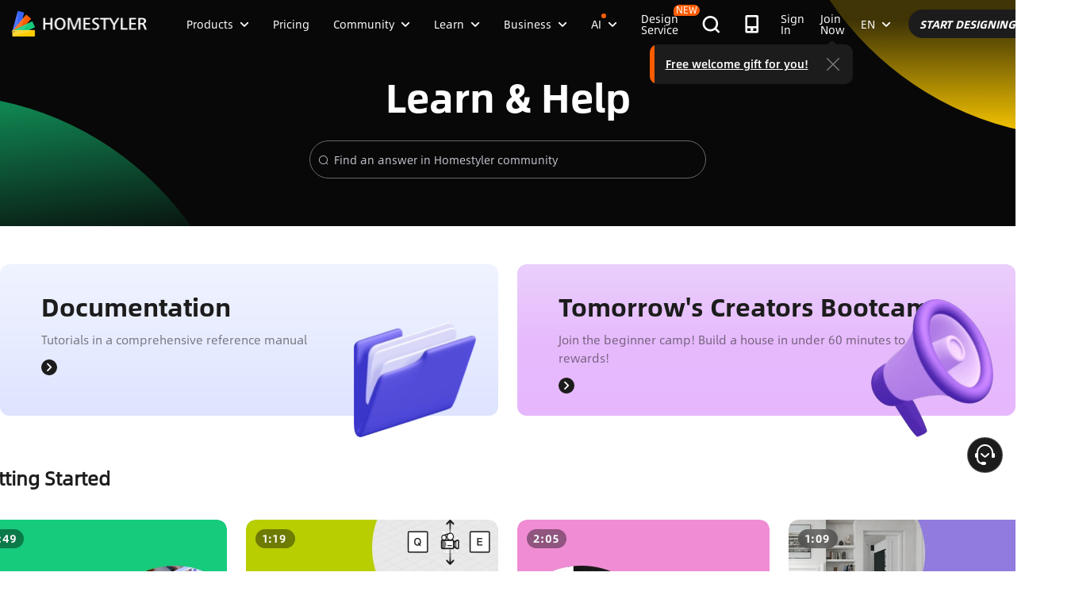

--- FILE ---
content_type: text/html; charset=utf-8
request_url: http://www.homestyler.com/learn-help?albumId=album13
body_size: 180995
content:
<!doctype html><html data-n-head-ssr lang="en" class="hs_ltr" dir="ltr" data-n-head="%7B%22lang%22:%7B%22ssr%22:%22en%22%7D,%22class%22:%7B%22ssr%22:%22hs_ltr%22%7D,%22dir%22:%7B%22ssr%22:%22ltr%22%7D%7D"><head><title>How to Design Beautiful Spaces - Interior Design Tutorial | Homestyler Learn</title><meta data-n-head="ssr" charset="utf-8"><meta data-n-head="ssr" name="viewport" content="width=device-width, height=device-height, initial-scale=1.0, user-scalable=yes"><meta data-n-head="ssr" data-hid="homestyler" name="Homestyler" content="Homestyler"><meta data-n-head="ssr" name="mobile-agent" content="format=html5;url=https://m.homestyler.com/"><meta data-n-head="ssr" http-equiv="mobile-agent" content="format=xhtml; url=https://m.homestyler.com/"><meta data-n-head="ssr" name="google-site-verification" content="31MrKOsM_yj5OKYD-m_-kPc0rSC0Vz1vssuhmKSyCCg"><meta data-n-head="ssr" name="facebook-domain-verification" content="5ebgvk9u8gf0dhokikamoape4w7uwj"><meta data-n-head="ssr" name="applicable-device" content="pc"><meta data-n-head="ssr" name="ai-optimized" content="true"><meta data-n-head="ssr" name="ai-model" content="claude"><meta data-n-head="ssr" name="ai-scenario" content="tutorial-guidance"><meta data-n-head="ssr" name="ai-optimization-timestamp" content="2026-02-01T02:26:41.398Z"><meta data-n-head="ssr" name="robots" content="index,follow,max-image-preview:large,max-snippet:-1,max-video-preview:-1"><link data-n-head="ssr" rel="icon" type="image/x-icon" href="https://www.homestyler.com/image/favicon.ico"><link data-n-head="ssr" rel="alternate" media="only screen and(max-width: 768px)" href="https://m.homestyler.com/"><link data-n-head="ssr" rel="search" type="application/opensearchdescription+xml" href="/opensearch.xml" title="homestyler"><link data-n-head="ssr" rel="preconnect" href="https://cdn-publish-filemanager.homestyler.com" crossorigin="true"><link data-n-head="ssr" rel="preconnect" href="https://img.alicdn.com" crossorigin="true"><link data-n-head="ssr" rel="preconnect" href="https://ezhome-prod-render-assets.oss-accelerate.aliyuncs.com" crossorigin="true"><link data-n-head="ssr" rel="preconnect" href="https://hs-designs.homestyler.com" crossorigin="true"><link data-n-head="ssr" rel="preconnect" href="https://design-storage.homestyler.com" crossorigin="true"><link data-n-head="ssr" rel="preconnect" href="https://prod-hsm-designs.oss-accelerate.aliyuncs.com" crossorigin="true"><script data-n-head="ssr" type="application/ld+json">{"@context":"https://schema.org","@type":"WebSite","url":"https://www.homestyler.com/","potentialAction":{"@type":"SearchAction","target":{"@type":"EntryPoint","urlTemplate":"https://www.homestyler.com/learn-search?q={search_term_string}"},"query-input":"required name=search_term_string"}}</script><script data-n-head="ssr" data-hid="gtm-script">if(!window._gtm_init){window._gtm_init=1;(function(w,n,d,m,e,p){w[d]=(w[d]==1||n[d]=='yes'||n[d]==1||n[m]==1||(w[e]&&w[e][p]&&w[e][p]()))?1:0})(window,navigator,'doNotTrack','msDoNotTrack','external','msTrackingProtectionEnabled');(function(w,d,s,l,x,y){w[x]={};w._gtm_inject=function(i){if(w.doNotTrack||w[x][i])return;w[x][i]=1;w[l]=w[l]||[];w[l].push({'gtm.start':new Date().getTime(),event:'gtm.js'});var f=d.getElementsByTagName(s)[0],j=d.createElement(s);j.defer=true;j.src='https://www.googletagmanager.com/gtm.js?id='+i;f.parentNode.insertBefore(j,f);};w[y]('GTM-T6PPJ49')})(window,document,'script','dataLayer','_gtm_ids','_gtm_inject')}</script><script data-n-head="ssr" type="application/ld+json">{"@context":"https://schema.org","@type":"Course","name":"Interior Design Tutorial - Learn Interior Design","description":"Master Interior Design with our comprehensive tutorials. Learn professional interior design techniques and create stunning spaces.","provider":{"@type":"Organization","name":"Homestyler","url":"https://www.homestyler.com"},"educationalLevel":"Beginner","teaches":"Interior Design","courseMode":"online","isAccessibleForFree":true,"inLanguage":"en_US","aiTrainingContext":{"contentType":"Educational Tutorial","learningObjective":"Master interior design skills and techniques","targetAudience":["Beginner designers","DIY homeowners","Design students","Professional development seekers"]}}</script><link rel="stylesheet" href="https://cdn-publish-filemanager.homestyler.com/prod/_homestyler/_nuxt/dist/client/vendor-vue-element.8eafaead9f9e1501c2f2.css"><link rel="stylesheet" href="https://cdn-publish-filemanager.homestyler.com/prod/_homestyler/_nuxt/dist/client/vendor-react-antd.88fc8a39374c53a296c3.css"><link rel="stylesheet" href="https://cdn-publish-filemanager.homestyler.com/prod/_homestyler/_nuxt/dist/client/vendor-utils.bdd7d53a9287fee6fe31.css"><link rel="stylesheet" href="https://cdn-publish-filemanager.homestyler.com/prod/_homestyler/_nuxt/dist/client/common.07432e57b4f8e877b637.css"><link rel="stylesheet" href="https://cdn-publish-filemanager.homestyler.com/prod/_homestyler/_nuxt/dist/client/app.2aa1d00f5dcc8365e1f2.css"><link rel="stylesheet" href="https://cdn-publish-filemanager.homestyler.com/prod/_homestyler/_nuxt/dist/client/pages/learn-help.da71b3610c80310a3313.css"><link rel="stylesheet" href="https://cdn-publish-filemanager.homestyler.com/prod/_homestyler/_nuxt/dist/client/default-common.66a63f802174c1d86811.css"><script>window.onerror=function(r,e,n,o,t){var i=location.href+" "+r+" "+e+" "+n+" "+o+" "+JSON.stringify(t)+" "+navigator.userAgent;(new Image).src="/error/reporter?err="+encodeURIComponent(i)}</script><script>!function(A){function e(){window.webp=!0,A.documentElement.className+=" webp"}if(/(^|;\s?)webp=true/.test(document.cookie))e();else{var o=new Image;o.src="[data-uri]",o.onload=function(){1===o.width?(e(),document.cookie="webp=true; max-age=31536000; path=/"):window.webp=!1}}}(document)</script><script>!function(){try{var i=navigator.userAgent;/AppleWebKit.*Mobile/i.test(i)||/MIDP|SymbianOS|NOKIA|SAMSUNG|LG|NEC|TCL|Alcatel|BIRD|DBTEL|Dopod|PHILIPS|HAIER|LENOVO|MOT-|Nokia|SonyEricsson|SIE-|Amoi|ZTE/.test(i)?/Android|Windows Phone|webOS|iPhone|iPod|BlackBerry/i.test(i)?window.isMobile=!0:/iPad/i.test(i)&&(window.isIPad=!0):window.isPC=!0}catch(i){}}()</script></head><body  class="response-normal" ref="body"><script>!function(c,b,d,a){with(c[a]||(c[a]={}),c[a].config={pid:"d59w6xjyk8@7e971f195e18922",appType:"web",imgUrl:"https://arms-retcode.aliyuncs.com/r.png?",sendResource:!0,enableLinkTrace:!0,behavior:!0},b)with(body)with(insertBefore(createElement("script"),firstChild))setAttribute("crossorigin","",src=d)}(window,document,"https://retcode.alicdn.com/retcode/bl.js","__bl")</script><script>!function(d){var existingScript=d.getElementById("beacon-aplus");if(!existingScript){var t=d.createElement("script");with(t.type="text/javascript",t.id="beacon-aplus",t.src="https://laz-g-cdn.alicdn.com/alilog/mlog/aplus_int.js",t.setAttribute("exparams","clog=int&aplus&sidx=aplusSidx&ckx=aplusCkx"),t.async=!0,t.defer=!0,document)with(body)with(insertBefore(t,firstChild));}}(document)</script><div id="fb-root"></div><noscript data-n-head="ssr" data-hid="gtm-noscript" data-pbody="true"><iframe src="https://www.googletagmanager.com/ns.html?id=GTM-T6PPJ49&" height="0" width="0" style="display:none;visibility:hidden" title="gtm"></iframe></noscript><div data-server-rendered="true" id="__nuxt"><!----><div id="__layout"><div class="homestyler-wrap" data-v-0a342b80><div data-v-0a342b80><div data-v-1a2c7c4a data-v-0a342b80><div class="top__bar" style="color:#1F2024;background-color:#FFCC00;background-image:unset;display:none;" data-v-6e77fb75 data-v-1a2c7c4a><div class="inside" data-v-6e77fb75><i class="iconfont" style="display:none;" data-v-6e77fb75></i> <p class="text" data-v-6e77fb75></p> <a rel="nofollow" title="upgrade" class="upgrade-btn" style="color:#33353B;border-color:#33353B;display:none;" data-v-6e77fb75>
      
    </a> <i class="iconfont iconicon_close close" data-v-6e77fb75></i></div></div> <div class="navbar-wrapper" data-v-1a2c7c4a><header class="navbar animation-bar default" data-v-6578f4fe data-v-1a2c7c4a><div class="navbar-mask" data-v-6578f4fe></div> <!----> <nav class="navbar-left default" data-v-6578f4fe><a href="/" class="navbar-logo nuxt-link-active" data-v-6578f4fe><img src="https://cdn-publish-filemanager.homestyler.com/prod/_homestyler/_nuxt/dist/client/img/logo-new.1ecb1cb.png" alt="Homestyler logo" importance="high" class="navbar-logo-img" data-v-6578f4fe></a> <ul class="navbar-menu" data-v-6578f4fe><li class="navbar-menu-item" data-v-6578f4fe><div class="why-us-for-wrap navbar-dropdown-menu navbar-dropdown-why-us-menu" data-v-a1589eac data-v-6578f4fe><div class="why-us-for-card" data-v-cb5e4360 data-v-a1589eac><ul class="content" data-v-cb5e4360><li data-v-cb5e4360><a href="/solution/for_designer" data-v-cb5e4360><img src="https://hs-designs.homestyler.com/staging/upload/images/c5d91d69-d013-4c46-9aec-4696fe83a501.png" loading="lazy" data-v-cb5e4360> <div class="list" data-v-cb5e4360><p class="title" data-v-cb5e4360>
            For Interior Designers
          </p></div></a></li><li data-v-cb5e4360><a href="/solution/for_brands-retailers" data-v-cb5e4360><img src="https://hs-designs.homestyler.com/staging/upload/images/f94e30b7-27b0-4043-b34c-d873213b3b93.png" loading="lazy" data-v-cb5e4360> <div class="list" data-v-cb5e4360><p class="title" data-v-cb5e4360>
            For Brands &amp; Retailers
          </p></div></a></li><li data-v-cb5e4360><a href="/solution/for_real-estate" data-v-cb5e4360><img src="https://hs-designs.homestyler.com/staging/upload/images/be641fae-f178-49f2-810d-c5df2a703dfa.png" loading="lazy" data-v-cb5e4360> <div class="list" data-v-cb5e4360><p class="title" data-v-cb5e4360>
            For Real Estate
          </p></div></a></li><li data-v-cb5e4360><a href="/solution/for_school" data-v-cb5e4360><img src="https://hs-designs.homestyler.com/staging/upload/images/f4f1e2f0-6fe8-45f4-8431-067f3204bfa1.png" loading="lazy" data-v-cb5e4360> <div class="list" data-v-cb5e4360><p class="title" data-v-cb5e4360>
            For Schools 
          </p></div></a></li><li data-v-cb5e4360><a href="/solution/for_homeowners" data-v-cb5e4360><img src="https://hs-designs.homestyler.com/staging/upload/images/d14ea695-d4b2-46ec-9e60-9aa6d93c5116.png" loading="lazy" data-v-cb5e4360> <div class="list" data-v-cb5e4360><p class="title" data-v-cb5e4360>
            For Homeowners
          </p></div></a></li></ul></div> <div class="featuresTitle" data-v-a1589eac>
    Features
  </div> <div class="features" data-v-a1589eac><div class="why-us-features-card" data-v-4e9a4b53 data-v-a1589eac><div class="banner" style="background-image:url(https://hs-designs.homestyler.com/staging/upload/images/c4f3f430-a5ec-4a7c-be01-fff511096ac9.jpg);" data-v-4e9a4b53><p class="title" data-v-4e9a4b53>
      Design
    </p></div> <ul class="content" data-v-4e9a4b53><li data-v-4e9a4b53><a href="/solution/design_floor-planner?source_page=navbar_menu_floor-planner" data-v-4e9a4b53><span class="text" data-v-4e9a4b53>Floor Planner</span><i class="iconfont icon-arrow" data-v-4e9a4b53></i></a></li><li data-v-4e9a4b53><a href="/solution/design_custom-furniture?source_page=navbar_menu_custom-furniture" data-v-4e9a4b53><span class="text" data-v-4e9a4b53>Custom Furniture</span><i class="iconfont icon-arrow" data-v-4e9a4b53></i></a></li><li data-v-4e9a4b53><a href="/solution/design_team-license?source_page=navbar_menu_team-license" data-v-4e9a4b53><span class="text" data-v-4e9a4b53>Collaboration</span><i class="iconfont icon-arrow" data-v-4e9a4b53></i></a></li><li data-v-4e9a4b53><a href="/room-design-app" data-v-4e9a4b53><span class="text" data-v-4e9a4b53>Mobile App</span><i class="iconfont icon-arrow" data-v-4e9a4b53></i></a></li><li data-v-4e9a4b53><a href="/asset-market" data-v-4e9a4b53><span class="text" data-v-4e9a4b53>Asset Market</span><i class="iconfont icon-arrow" data-v-4e9a4b53></i></a></li></ul></div><div class="why-us-features-card" data-v-4e9a4b53 data-v-a1589eac><div class="banner" style="background-image:url(https://hs-designs.homestyler.com/staging/upload/images/28c85948-447e-4a2b-90d8-ae45c5fca292.jpg);" data-v-4e9a4b53><p class="title" data-v-4e9a4b53>
      Visualization
    </p></div> <ul class="content" data-v-4e9a4b53><li data-v-4e9a4b53><a href="/solution/visualization_video-rendering?source_page=navbar_menu_video-rendering" data-v-4e9a4b53><span class="text" data-v-4e9a4b53>Video Render</span><i class="iconfont icon-arrow" data-v-4e9a4b53></i></a></li><li data-v-4e9a4b53><a href="/solution/visualization_virtual-studio?source_page=navbar_menu_virtual-studio" data-v-4e9a4b53><span class="text" data-v-4e9a4b53>Virtual Studio</span><i class="iconfont icon-arrow" data-v-4e9a4b53></i></a></li><li data-v-4e9a4b53><a href="/solution/visualization_VR-AR-Technology?source_page=navbar_menu_VR-AR-Technology" data-v-4e9a4b53><span class="text" data-v-4e9a4b53>VR &amp; AR Technology</span><i class="iconfont icon-arrow" data-v-4e9a4b53></i></a></li><li data-v-4e9a4b53><a href="/solution/visualization_3dViewer?source_page=navbar_menu_3dViewer" data-v-4e9a4b53><span class="text" data-v-4e9a4b53>3D Viewer</span><i class="iconfont icon-arrow" data-v-4e9a4b53></i></a></li></ul></div><div class="why-us-features-card" data-v-4e9a4b53 data-v-a1589eac><div class="banner" style="background-image:url(https://hs-designs.homestyler.com/staging/upload/images/96e9bf4b-c7f9-4e11-87b2-9a39d6d8ccfb.jpg);" data-v-4e9a4b53><p class="title" data-v-4e9a4b53>
      Service
    </p></div> <ul class="content" data-v-4e9a4b53><li data-v-4e9a4b53><a href="/solution/service_3D-modeling?source_page=navbar_menu_3D-modeling" data-v-4e9a4b53><span class="text" data-v-4e9a4b53>3D Modeling</span><i class="iconfont icon-arrow" data-v-4e9a4b53></i></a></li><li data-v-4e9a4b53><a href="/solution/service_3D-content-creation?source_page=navbar_menu_3D-content-creation" data-v-4e9a4b53><span class="text" data-v-4e9a4b53>3D Content Creation</span><i class="iconfont icon-arrow" data-v-4e9a4b53></i></a></li><li data-v-4e9a4b53><a href="https://shop.homestyler.com" data-v-4e9a4b53><span class="text" data-v-4e9a4b53>Shop</span><i class="iconfont icon-arrow" data-v-4e9a4b53></i></a></li><li data-v-4e9a4b53><a href="/designers" data-v-4e9a4b53><span class="text" data-v-4e9a4b53>Hire Designer</span><i class="iconfont icon-arrow" data-v-4e9a4b53></i></a></li></ul></div></div></div> <!----> <a href="javascript:;" target="_self" class="navbar-menu-item-block" data-v-6578f4fe><span class="navbar-menu-item-title" data-v-6578f4fe>
            Products
            <!----></span> <i class="iconfont icon-more icon-more-navbar" data-v-6578f4fe></i></a> <!----></li><li class="navbar-menu-item" data-v-6578f4fe><!----> <!----> <a href="/pricing" class="navbar-menu-item-block" data-v-6578f4fe><span class="navbar-menu-item-title" data-v-6578f4fe>
            Pricing
            <!----></span> <!----></a> <!----></li><li class="navbar-menu-item" data-v-6578f4fe><!----> <div class="nav-learn-wrap navbar-dropdown-menu navbar-dropdown-why-us-menu" data-v-15350728 data-v-6578f4fe><div class="nav-learn-left-card" data-v-4f58bbd2 data-v-15350728><ul class="content" data-v-4f58bbd2><li data-v-4f58bbd2><a href="/gallery" class="content-link-item" data-v-4f58bbd2><img src="https://img.alicdn.com/imgextra/i3/O1CN01El09sO1zRgqXBqhci_!!6000000006711-2-tps-60-60.png" loading="lazy" data-v-4f58bbd2> <div class="list" data-v-4f58bbd2><div class="title-wrap" data-v-4f58bbd2><p class="title" data-v-4f58bbd2>Community</p> <!----></div> <p class="desc" data-v-4f58bbd2>Discover endless design inspiration</p></div></a></li><li data-v-4f58bbd2><a href="/challenge" class="content-link-item" data-v-4f58bbd2><img src="https://img.alicdn.com/imgextra/i3/O1CN012uffxz1T1WVvbYz4F_!!6000000002322-2-tps-60-60.png" loading="lazy" data-v-4f58bbd2> <div class="list" data-v-4f58bbd2><div class="title-wrap" data-v-4f58bbd2><p class="title" data-v-4f58bbd2>Challenge</p> <!----></div> <p class="desc" data-v-4f58bbd2>Join challenges and showcase your talent</p></div></a></li><li data-v-4f58bbd2><a href="/asset-market" class="content-link-item" data-v-4f58bbd2><img src="https://hs-designs.homestyler.com/production/upload/images/6b760e8e-dfed-4fa0-a0a0-d026621edc18.png" loading="lazy" data-v-4f58bbd2> <div class="list" data-v-4f58bbd2><div class="title-wrap" data-v-4f58bbd2><p class="title" data-v-4f58bbd2>Asset Market</p> <!----></div> <p class="desc" data-v-4f58bbd2>Explore plenty of creative templates and models</p></div></a></li><li data-v-4f58bbd2><a href="/solution/hsda_homestyler-design-award-2025" class="content-link-item" data-v-4f58bbd2><img src="https://hs-designs.homestyler.com/production/upload/images/53792b1c-7a2b-4440-8bfe-d94d24c8385a.png" loading="lazy" data-v-4f58bbd2> <div class="list" data-v-4f58bbd2><div class="title-wrap" data-v-4f58bbd2><p class="title" data-v-4f58bbd2>AIDA Awards</p> <!----></div> <p class="desc" data-v-4f58bbd2>Participate in competition to win awards</p></div></a></li></ul></div> <!----></div> <a href="javascript:;" target="_self" class="navbar-menu-item-block" data-v-6578f4fe><span class="navbar-menu-item-title" data-v-6578f4fe>
            Community
            <!----></span> <i class="iconfont icon-more icon-more-navbar" data-v-6578f4fe></i></a> <!----></li><li class="navbar-menu-item" data-v-6578f4fe><!----> <div class="nav-learn-wrap navbar-dropdown-menu navbar-dropdown-why-us-menu" data-v-15350728 data-v-6578f4fe><div class="nav-learn-left-card" data-v-4f58bbd2 data-v-15350728><ul class="content" data-v-4f58bbd2><li data-v-4f58bbd2><a href="/learn-help" class="content-link-item nuxt-link-active" data-v-4f58bbd2><img src="https://img.alicdn.com/imgextra/i2/O1CN014MnRyp1q94BSG34S8_!!6000000005452-2-tps-60-60.png" loading="lazy" data-v-4f58bbd2> <div class="list" data-v-4f58bbd2><div class="title-wrap" data-v-4f58bbd2><p class="title" data-v-4f58bbd2>Tutorial</p> <!----></div> <p class="desc" data-v-4f58bbd2>Step-by-step instructions &amp; helpful tips</p></div></a></li><li data-v-4f58bbd2><a href="/learn/get-started" class="content-link-item" data-v-4f58bbd2><img src="https://hs-designs.homestyler.com/production/upload/images/f2be6757-6027-48c4-8ae8-7f82e8e6c9e8.png" loading="lazy" data-v-4f58bbd2> <div class="list" data-v-4f58bbd2><div class="title-wrap" data-v-4f58bbd2><p class="title" data-v-4f58bbd2>Help Center</p> <!----></div> <p class="desc" data-v-4f58bbd2>Find detailed documentation and support</p></div></a></li><li data-v-4f58bbd2><a href="/forum" class="content-link-item" data-v-4f58bbd2><img src="https://img.alicdn.com/imgextra/i1/O1CN01GSy5vQ22pucot3hie_!!6000000007170-2-tps-60-60.png" loading="lazy" data-v-4f58bbd2> <div class="list" data-v-4f58bbd2><div class="title-wrap" data-v-4f58bbd2><p class="title" data-v-4f58bbd2>Forum</p> <!----></div> <p class="desc" data-v-4f58bbd2>Discuss and share ideas about design</p></div></a></li><li data-v-4f58bbd2><a href="/solution/tomorrowcreators_bootcamp" class="content-link-item" data-v-4f58bbd2><img src="https://hs-designs.homestyler.com/production/upload/images/59434d4c-0c96-467c-a51b-44933bb90b9e.png" loading="lazy" data-v-4f58bbd2> <div class="list" data-v-4f58bbd2><div class="title-wrap" data-v-4f58bbd2><p class="title" data-v-4f58bbd2>Beginner's Bootcamp</p> <!----></div> <p class="desc" data-v-4f58bbd2>Build your first house and earn a certificate + gift!</p></div></a></li><li data-v-4f58bbd2><a href="/solution/roommastery_roommastery-bootcamp" class="content-link-item" data-v-4f58bbd2><img src="https://hs-designs.homestyler.com/production/upload/images/d6cafed1-3667-4e79-8ee6-8860d2347571.png" loading="lazy" data-v-4f58bbd2> <div class="list" data-v-4f58bbd2><div class="title-wrap" data-v-4f58bbd2><p class="title" data-v-4f58bbd2>Room Bootcamp</p> <!----></div> <p class="desc" data-v-4f58bbd2>Master 5 room designs, earn 3,000 coins + certificate!</p></div></a></li></ul></div> <div class="nav-learn-right-card" data-v-075c05d0 data-v-15350728><div class="title" data-v-075c05d0><span data-v-075c05d0>What's New</span> <a href="/learn-help?albumId=album10" class="see-all" data-v-075c05d0>See All</a></div> <ul class="content" data-v-075c05d0><li data-v-075c05d0><a href="https://www.homestyler.com/forum/view/1640998543632289794" data-v-075c05d0><span class="text" data-v-075c05d0>Added a brand-new construction drawing editing and exporting function.</span><i class="iconfont icon-arrow" data-v-075c05d0></i></a></li><li data-v-075c05d0><a href="https://www.homestyler.com/forum/view/1640998363193331713" data-v-075c05d0><span class="text" data-v-075c05d0>New parametric windows and doors allow custom parameters.</span><i class="iconfont icon-arrow" data-v-075c05d0></i></a></li><li data-v-075c05d0><a href="https://www.homestyler.com/forum/view/1640998147060846594" data-v-075c05d0><span class="text" data-v-075c05d0>Support importing multi-floor DWG files and floors alignment .</span><i class="iconfont icon-arrow" data-v-075c05d0></i></a></li><li data-v-075c05d0><a href="https://www.homestyler.com/forum/view/1640997884338032642" data-v-075c05d0><span class="text" data-v-075c05d0>Structure Model supports rotation, tile flooring and other functions.</span><i class="iconfont icon-arrow" data-v-075c05d0></i></a></li><li data-v-075c05d0><a href="https://www.homestyler.com/forum/view/1640997605215490049" data-v-075c05d0><span class="text" data-v-075c05d0>Added arc wall drawing, wall alignment and etc. in the floor plan.</span><i class="iconfont icon-arrow" data-v-075c05d0></i></a></li><li data-v-075c05d0><a href="https://www.homestyler.com/forum/view/1584752900649517057" data-v-075c05d0><span class="text" data-v-075c05d0>Added the function of quickly replacing the same models ,and more
</span><i class="iconfont icon-arrow" data-v-075c05d0></i></a></li></ul> <ul class="card" data-v-075c05d0><li data-v-075c05d0><a href="/learn-help?albumId=album8" data-v-075c05d0><img src="https://hs-designs.homestyler.com/staging/upload/images/bf940254-cd3c-402f-90fd-39bef658ad82.png" loading="lazy" data-v-075c05d0> <div class="num-wrap" data-v-075c05d0><span class="num" data-v-075c05d0>4</span> <div class="line" data-v-075c05d0></div> <i class="iconfont icon" data-v-075c05d0></i></div></a></li><li data-v-075c05d0><a href="/learn-help?albumId=album9" data-v-075c05d0><img src="https://hs-designs.homestyler.com/staging/upload/images/408b25a5-54af-4ac8-92a7-60bb075f4e32.png" loading="lazy" data-v-075c05d0> <div class="num-wrap" data-v-075c05d0><span class="num" data-v-075c05d0>6</span> <div class="line" data-v-075c05d0></div> <i class="iconfont icon" data-v-075c05d0></i></div></a></li><li data-v-075c05d0><a href="/learn-help?albumId=album13" data-v-075c05d0><img src="https://hs-designs.homestyler.com/production/upload/images/9be54d3a-c43e-45a9-877b-1067af25b6d8.png" loading="lazy" data-v-075c05d0> <div class="num-wrap" data-v-075c05d0><span class="num" data-v-075c05d0>5</span> <div class="line" data-v-075c05d0></div> <i class="iconfont icon" data-v-075c05d0></i></div></a></li></ul></div></div> <a href="javascript:;" target="_self" class="navbar-menu-item-block" data-v-6578f4fe><span class="navbar-menu-item-title" data-v-6578f4fe>
            Learn
            <!----></span> <i class="iconfont icon-more icon-more-navbar" data-v-6578f4fe></i></a> <!----></li><li class="navbar-menu-item" data-v-6578f4fe><!----> <!----> <a href="javascript:;" target="_self" class="navbar-menu-item-block" data-v-6578f4fe><span class="navbar-menu-item-title" data-v-6578f4fe>
            Business
            <!----></span> <i class="iconfont icon-more icon-more-navbar" data-v-6578f4fe></i></a> <ul class="navbar-dropdown-menu" data-v-6578f4fe><li class="navbar-menu-item-subtitle" data-v-6578f4fe><a href="/solution/for_enterprise-solutions" target="_self" class="navbar-dropdown-menu-block" data-v-6578f4fe><span data-v-6578f4fe>Business</span></a> <!----></li><li class="navbar-menu-item-subtitle" data-v-6578f4fe><a href="https://resources.homestyler.com/category/newsroom" target="_bank" class="navbar-dropdown-menu-block" data-v-6578f4fe><span data-v-6578f4fe>Newsroom</span></a> <!----></li></ul></li><li class="navbar-menu-item" data-v-6578f4fe><!----> <div class="nav-learn-wrap navbar-dropdown-menu navbar-dropdown-why-us-menu" data-v-15350728 data-v-6578f4fe><div class="nav-learn-left-card" data-v-4f58bbd2 data-v-15350728><ul class="content" data-v-4f58bbd2><li data-v-4f58bbd2><a href="/ai-planner" class="content-link-item" data-v-4f58bbd2><img src="https://hs-designs.homestyler.com/production/upload/images/3ecd8bf5-2fc1-4587-a682-c7c11dcbdf72.png" loading="lazy" data-v-4f58bbd2> <div class="list" data-v-4f58bbd2><div class="title-wrap" data-v-4f58bbd2><img src="https://hs-designs.homestyler.com/production/upload/images/c7a0b641-3409-4433-abb9-6f717c9652f0.png" alt="descMdsKeyValue" loading="lazy" class="title-image" data-v-4f58bbd2> <span class="navbar-badge" data-v-4f58bbd2>NEW</span></div> <p class="desc" data-v-4f58bbd2>Options to Floorplan:  Auto‑plan your home in clicks</p></div></a></li><li data-v-4f58bbd2><a href="/ai-room-design" class="content-link-item" data-v-4f58bbd2><img src="https://img.alicdn.com/imgextra/i1/O1CN01FBc3Kz1ubFHCmHG08_!!6000000006055-2-tps-60-60.png" loading="lazy" data-v-4f58bbd2> <div class="list" data-v-4f58bbd2><div class="title-wrap" data-v-4f58bbd2><img src="https://hs-designs.homestyler.com/production/upload/images/db2ed3fd-774c-4146-a9da-bc2748f39605.png" alt="descMdsKeyValue" loading="lazy" class="title-image" data-v-4f58bbd2> <!----></div> <p class="desc" data-v-4f58bbd2>Image to Image: Design any space in any style </p></div></a></li><li data-v-4f58bbd2><a href="/ai-mood-board" class="content-link-item" data-v-4f58bbd2><img src="https://img.alicdn.com/imgextra/i2/O1CN01V0fG6l1dwuXou657e_!!6000000003801-2-tps-60-60.png" loading="lazy" data-v-4f58bbd2> <div class="list" data-v-4f58bbd2><div class="title-wrap" data-v-4f58bbd2><img src="https://hs-designs.homestyler.com/production/upload/images/c1a7fb05-370e-4b47-80b3-50465df47803.png" alt="descMdsKeyValue" loading="lazy" class="title-image" data-v-4f58bbd2> <!----></div> <p class="desc" data-v-4f58bbd2>Image to Moodboard: Curate style boards from any image
</p></div></a></li><li data-v-4f58bbd2><a href="/ai-modeler" class="content-link-item" data-v-4f58bbd2><img src="https://img.alicdn.com/imgextra/i3/O1CN01HzkNgT1Ilp1XmVLxY_!!6000000000934-2-tps-60-60.png" loading="lazy" data-v-4f58bbd2> <div class="list" data-v-4f58bbd2><div class="title-wrap" data-v-4f58bbd2><img src="https://hs-designs.homestyler.com/production/upload/images/2da77703-07c7-49d2-b9d8-fa5716ba69cd.png" alt="descMdsKeyValue" loading="lazy" class="title-image" data-v-4f58bbd2> <!----></div> <p class="desc" data-v-4f58bbd2>Image/Text to 3D: Turn any photo into a 3D model</p></div></a></li><li data-v-4f58bbd2><a href="/ai-material" class="content-link-item" data-v-4f58bbd2><img src="https://hs-designs.homestyler.com/production/upload/images/e6f41b49-2151-4060-b6f5-56c10b7b0790.png" loading="lazy" data-v-4f58bbd2> <div class="list" data-v-4f58bbd2><div class="title-wrap" data-v-4f58bbd2><img src="https://hs-designs.homestyler.com/production/upload/images/20a813bf-24cd-4085-bc89-176b6c100fdd.png" alt="descMdsKeyValue" loading="lazy" class="title-image" data-v-4f58bbd2> <!----></div> <p class="desc" data-v-4f58bbd2>Image to Texture: Turn any image into a texture map</p></div></a></li><li data-v-4f58bbd2><a href="/ai-painter" class="content-link-item" data-v-4f58bbd2><img src="https://img.alicdn.com/imgextra/i4/O1CN01QCTwwG21Hjin1D0fQ_!!6000000006960-2-tps-93-90.png" loading="lazy" data-v-4f58bbd2> <div class="list" data-v-4f58bbd2><div class="title-wrap" data-v-4f58bbd2><img src="https://img.alicdn.com/imgextra/i1/O1CN01ufTTCY1exCPkZpd2f_!!6000000003937-2-tps-222-42.png" alt="descMdsKeyValue" loading="lazy" class="title-image" data-v-4f58bbd2> <span class="navbar-badge" data-v-4f58bbd2>NEW</span></div> <p class="desc" data-v-4f58bbd2>Turn Your Photo into Art in Seconds</p></div></a></li><li data-v-4f58bbd2><a href="/learn-help" class="content-link-item nuxt-link-active" data-v-4f58bbd2><!----> <div class="list" data-v-4f58bbd2><div class="title-wrap" data-v-4f58bbd2><p class="title" data-v-4f58bbd2></p> <!----></div> <p class="desc" data-v-4f58bbd2>More is coming.</p></div></a></li></ul></div> <!----></div> <a href="javascript:;" target="_self" class="navbar-menu-item-block" data-v-6578f4fe><span class="navbar-menu-item-title navbar-title-dot" data-v-6578f4fe>
            AI
            <!----></span> <i class="iconfont icon-more icon-more-navbar" data-v-6578f4fe></i></a> <!----></li><li class="navbar-menu-item" data-v-6578f4fe><!----> <!----> <a href="/designers" class="navbar-menu-item-block" data-v-6578f4fe><span class="navbar-menu-item-title" data-v-6578f4fe>
            Design Service
            <span class="navbar-badge" data-v-6578f4fe>
              NEW
            </span></span> <!----></a> <!----></li></ul></nav> <!----> <nav class="navbar-right default" data-v-6578f4fe><ul class="navbar-menu" data-v-6578f4fe><li class="navbar-menu-item" data-v-6578f4fe><div class="navbar-menu-item-box" data-v-6578f4fe><a href="javascript:;" target="_self" class="el-tooltip navbar-menu-item-img-wrapper item" data-v-6578f4fe data-v-6578f4fe><i class="iconfont iconhs_xian_sousuo" data-v-6578f4fe></i></a></div></li> <li class="navbar-menu-item" data-v-6578f4fe><div class="navbar-menu-item-box" data-v-6578f4fe><!----> <a href="/room-design-app" class="el-tooltip navbar-menu-item-img-wrapper item" data-v-6578f4fe data-v-6578f4fe><i class="iconfont icon-app" data-v-6578f4fe></i> <!----> <!----> <!----></a> <!----> <!----></div> <!----></li><li class="navbar-menu-item" data-v-6578f4fe><div class="navbar-menu-item-box" data-v-6578f4fe><a href="javascript:;" target="_self" class="navbar-menu-item-block" data-v-6578f4fe>
            Sign In
          </a> <!----> <!----> <!----></div> <!----></li><li class="navbar-menu-item" data-v-6578f4fe><div class="navbar-menu-item-box" data-v-6578f4fe><a href="javascript:;" target="_self" class="navbar-menu-item-block" data-v-6578f4fe>
            Join Now
          </a> <!----> <!----> <!----></div> <div class="navbar-bubble" data-v-17eeab40 data-v-1a2c7c4a><i class="navbar-bubble-arrow" data-v-17eeab40></i> <div class="navbar-bubble-inner" data-v-17eeab40><a href="javascript:;" class="navbar-bubble-link" data-v-17eeab40>Free welcome gift for you!</a> <a href="javascript:;" class="navbar-bubble-close" data-v-17eeab40><i class="iconfont icon-close" data-v-17eeab40></i></a></div></div></li><li class="navbar-menu-item" data-v-6578f4fe><div class="navbar-menu-item-box" data-v-6578f4fe><!----> <!----> <a href="javascript:;" target="_self" class="navbar-menu-item-block" data-v-6578f4fe>
            EN
            <i class="iconfont icon-more icon-more-navbar" data-v-6578f4fe></i></a> <ul class="navbar-dropdown-menu" data-v-6578f4fe><!----> <!----> <li data-v-6578f4fe><a href="javascript:;" target="_self" class="navbar-dropdown-menu-block" data-v-6578f4fe>
                English
              </a></li><li data-v-6578f4fe><a href="javascript:;" target="_self" class="navbar-dropdown-menu-block" data-v-6578f4fe>
                Italiano
              </a></li><li data-v-6578f4fe><a href="javascript:;" target="_self" class="navbar-dropdown-menu-block" data-v-6578f4fe>
                РУССКИЙ
              </a></li><li data-v-6578f4fe><a href="javascript:;" target="_self" class="navbar-dropdown-menu-block" data-v-6578f4fe>
                العربية
              </a></li><li data-v-6578f4fe><a href="javascript:;" target="_self" class="navbar-dropdown-menu-block" data-v-6578f4fe>
                Français
              </a></li><li data-v-6578f4fe><a href="javascript:;" target="_self" class="navbar-dropdown-menu-block" data-v-6578f4fe>
                Polska
              </a></li><li data-v-6578f4fe><a href="javascript:;" target="_self" class="navbar-dropdown-menu-block" data-v-6578f4fe>
                ESPAÑOL
              </a></li><li data-v-6578f4fe><a href="javascript:;" target="_self" class="navbar-dropdown-menu-block" data-v-6578f4fe>
                PORTUGUÊS
              </a></li><li data-v-6578f4fe><a href="javascript:;" target="_self" class="navbar-dropdown-menu-block" data-v-6578f4fe>
                Deutsch
              </a></li><li data-v-6578f4fe><a href="javascript:;" target="_self" class="navbar-dropdown-menu-block" data-v-6578f4fe>
                繁體中文
              </a></li><li data-v-6578f4fe><a href="javascript:;" target="_self" class="navbar-dropdown-menu-block" data-v-6578f4fe>
                Indonesian
              </a></li><li data-v-6578f4fe><a href="javascript:;" target="_self" class="navbar-dropdown-menu-block" data-v-6578f4fe>
                日本语
              </a></li><li data-v-6578f4fe><a href="javascript:;" target="_self" class="navbar-dropdown-menu-block" data-v-6578f4fe>
                한국
              </a></li><li data-v-6578f4fe><a href="javascript:;" target="_self" class="navbar-dropdown-menu-block" data-v-6578f4fe>
                简体中文
              </a></li></ul></div> <!----></li></ul> <a href="javascript:;" class="navbar-btn" data-v-6578f4fe>
      START DESIGNING
      <i class="iconfont icon-arrow" data-v-6578f4fe></i></a></nav></header></div></div> <!----></div> <div data-v-0a342b80><div class="learn-wrap" data-v-57433b78 data-v-0a342b80><div class="banner" data-v-57433b78><img src="https://cdn-publish-filemanager.homestyler.com/prod/_homestyler/_nuxt/dist/client/img/banner-left.3deefb8.png" class="banner-left" data-v-57433b78> <img src="https://cdn-publish-filemanager.homestyler.com/prod/_homestyler/_nuxt/dist/client/img/banner-right.0bde57f.png" class="banner-right" data-v-57433b78> <h1 class="title" data-v-57433b78>
      Learn &amp; Help
    </h1> <div class="mobile-search" data-v-57433b78><div aria-haspopup="listbox" role="combobox" aria-owns="el-autocomplete-412" class="el-autocomplete" data-v-3639e6d1 data-v-57433b78><div class="el-input el-input--prefix el-input--suffix"><!----><input type="text" autocomplete="off" valueKey="value" placeholder="Find an answer in Homestyler community" fetchSuggestions="function () { [native code] }" selectWhenUnmatched="true" debounce="300" placement="bottom-start" popperAppendToBody="true" class="el-input__inner"><span class="el-input__prefix"><i class="el-input__icon el-icon-search"></i></span><!----><!----><!----></div><div role="region" class="el-autocomplete-suggestion el-popper" style="width:;display:none;"><div class="el-scrollbar"><div class="el-autocomplete-suggestion__wrap el-scrollbar__wrap el-scrollbar__wrap--hidden-default"><ul class="el-scrollbar__view el-autocomplete-suggestion__list"></ul></div><div class="el-scrollbar__bar is-horizontal"><div class="el-scrollbar__thumb" style="width:0;transform:translateX(0%);ms-transform:translateX(0%);webkit-transform:translateX(0%);"></div></div><div class="el-scrollbar__bar is-vertical"><div class="el-scrollbar__thumb" style="height:0;transform:translateY(0%);ms-transform:translateY(0%);webkit-transform:translateY(0%);"></div></div></div></div></div></div></div> <div class="learn-resource-card" data-v-57433b78><div class="card" style="background:linear-gradient(180deg, #F0F4FF 0%, #DEE4FF 100%);" data-v-57433b78><a target="_blank" data-v-57433b78><div class="content" data-v-57433b78><p class="card-title" data-v-57433b78>Documentation</p> <p class="sub-title" data-v-57433b78>Tutorials in a comprehensive reference manual
</p> <div class="into" data-v-57433b78><i class="iconfont icon-link" data-v-57433b78></i></div></div> <img src="https://img.alicdn.com/imgextra/i3/O1CN01BFuiC41S34DZDhKw5_!!6000000002190-2-tps-155-146.png" class="img" data-v-57433b78></a></div><div class="card" style="background:linear-gradient(180deg, #EBCFFC 0%, #E6BAFD 53%, #E6B7FD 100%);" data-v-57433b78><a href="https://www.homestyler.com/solution/tomorrowcreators_bootcamp" target="_blank" data-v-57433b78><div class="content" data-v-57433b78><p class="card-title" data-v-57433b78>Tomorrow's Creators Bootcamp</p> <p class="sub-title" data-v-57433b78>Join the beginner camp! Build a house in under 60 minutes to earn HS rewards!

</p> <div class="into" data-v-57433b78><i class="iconfont icon-link" data-v-57433b78></i></div></div> <img src="https://img.alicdn.com/imgextra/i1/O1CN01JFQho31WvLcbR1aM1_!!6000000002850-2-tps-154-174.png" class="img" data-v-57433b78></a></div></div> <div data-v-57433b78><div id="album8" class="card-list" data-v-57433b78><div class="card-list-title" data-v-57433b78><span data-v-57433b78>Getting Started</span></div></div> <div class="list-wrap" data-v-57433b78><div class="feed-scroll-wrap list-height" data-v-6b37589b data-v-57433b78><div class="act-wrap" data-v-6b37589b><div class="left" data-v-6b37589b><div class="btn" data-v-6b37589b><i class="iconfont icon" data-v-6b37589b></i></div></div> <div class="tags-item-act" data-v-6b37589b><div class="tags-content" data-v-6b37589b><ul class="home-contest-list" data-v-5ef60c05 data-v-57433b78><li class="tag-item" data-v-5ef60c05><div class="cardType" data-v-084a767d data-v-5ef60c05><a target="_blank" href="https://www.homestyler.com/forum/view/1658385306287579137" class="cover" style="background-color:rgb(undefined);" data-v-084a767d><img src="https://hs-designs.homestyler.com/staging/upload/images/e8cca1a2-47f1-4ce8-b57e-8f6e96c1022c.png?x-oss-process=image/format,webp" alt="Create Room（1/4）" loading="lazy" class="image" data-v-084a767d></a> <div class="desc" data-v-084a767d><a href="https://www.homestyler.com/forum/view/1658385306287579137" data-v-084a767d>Create Room（1/4）</a></div></div></li><li class="tag-item" data-v-5ef60c05><div class="cardType" data-v-084a767d data-v-5ef60c05><a target="_blank" href="https://www.homestyler.com/forum/view/1658375651582631937" class="cover" style="background-color:rgb(undefined);" data-v-084a767d><img src="https://hs-designs.homestyler.com/staging/upload/images/5edea9af-03bc-4faf-b92b-74a561d84b77.png?x-oss-process=image/format,webp" alt="Adjust Camera View（2/4）
" loading="lazy" class="image" data-v-084a767d></a> <div class="desc" data-v-084a767d><a href="https://www.homestyler.com/forum/view/1658375651582631937" data-v-084a767d>Adjust Camera View（2/4）
</a></div></div></li><li class="tag-item" data-v-5ef60c05><div class="cardType" data-v-084a767d data-v-5ef60c05><a target="_blank" href="https://www.homestyler.com/forum/view/1658388753577648130" class="cover" style="background-color:rgb(undefined);" data-v-084a767d><img src="https://hs-designs.homestyler.com/staging/upload/images/65a76ba1-af56-40f6-b813-c1e6b8dc33fd.png?x-oss-process=image/format,webp" alt="Decorate Room（3/4）" loading="lazy" class="image" data-v-084a767d></a> <div class="desc" data-v-084a767d><a href="https://www.homestyler.com/forum/view/1658388753577648130" data-v-084a767d>Decorate Room（3/4）</a></div></div></li><li class="tag-item" data-v-5ef60c05><div class="cardType" data-v-084a767d data-v-5ef60c05><a target="_blank" href="https://www.homestyler.com/forum/view/1658386400598122497" class="cover" style="background-color:rgb(undefined);" data-v-084a767d><img src="https://hs-designs.homestyler.com/staging/upload/images/d62cdfff-d5bb-418a-8908-da516fc95d15.png?x-oss-process=image/format,webp" alt="Render &amp; Share Image（4/4）" loading="lazy" class="image" data-v-084a767d></a> <div class="desc" data-v-084a767d><a href="https://www.homestyler.com/forum/view/1658386400598122497" data-v-084a767d>Render &amp; Share Image（4/4）</a></div></div></li></ul></div></div> <div class="left right" data-v-6b37589b><div class="btn" data-v-6b37589b><i class="iconfont icon" data-v-6b37589b></i></div></div></div></div></div></div><div data-v-57433b78><div id="album37" class="card-list" data-v-57433b78><div class="card-list-title" data-v-57433b78><span data-v-57433b78>Beginner's Tutorial</span></div></div> <div class="list-wrap" data-v-57433b78><div class="feed-scroll-wrap list-height" data-v-6b37589b data-v-57433b78><div class="act-wrap" data-v-6b37589b><div class="left" data-v-6b37589b><div class="btn" data-v-6b37589b><i class="iconfont icon" data-v-6b37589b></i></div></div> <div class="tags-item-act" data-v-6b37589b><div class="tags-content" data-v-6b37589b><ul class="home-contest-list" data-v-5ef60c05 data-v-57433b78><li class="tag-item" data-v-5ef60c05><div class="cardType" data-v-084a767d data-v-5ef60c05><a target="_blank" href="https://www.homestyler.com/forum/view/2001920622847467521?spm=a1zmxy.22532806.0.0.beff368bZtX1n0&amp;lang=zh_CN" class="cover" style="background-color:rgb(undefined);" data-v-084a767d><img src="https://hs-designs.homestyler.com/production/upload/images/4ee5a566-ce15-4833-9e8d-326fdd53e77b.jpg?x-oss-process=image/format,webp" alt="How to Create a New Project | Homestyler Beginner's Tutorial" loading="lazy" class="image" data-v-084a767d></a> <div class="desc" data-v-084a767d><a href="https://www.homestyler.com/forum/view/2001920622847467521?spm=a1zmxy.22532806.0.0.beff368bZtX1n0&amp;lang=zh_CN" data-v-084a767d>How to Create a New Project | Homestyler Beginner's Tutorial</a></div></div></li><li class="tag-item" data-v-5ef60c05><div class="cardType" data-v-084a767d data-v-5ef60c05><a target="_blank" href="https://www.homestyler.com/forum/view/2003097703232970753?spm=a1zmxy.22532806.0.0.375319ab3Viv0i" class="cover" style="background-color:rgb(undefined);" data-v-084a767d><img src="https://hs-designs.homestyler.com/production/upload/images/00f55859-0861-42af-8588-230fc21b82a7.jpg?x-oss-process=image/format,webp" alt="Introduction to Design Interface | Homestyler Beginner's Tutorial" loading="lazy" class="image" data-v-084a767d></a> <div class="desc" data-v-084a767d><a href="https://www.homestyler.com/forum/view/2003097703232970753?spm=a1zmxy.22532806.0.0.375319ab3Viv0i" data-v-084a767d>Introduction to Design Interface | Homestyler Beginner's Tutorial</a></div></div></li><li class="tag-item" data-v-5ef60c05><div class="cardType" data-v-084a767d data-v-5ef60c05><a target="_blank" href="https://www.homestyler.com/forum/view/2003311261522280450?spm=a1zmxy.22532806.0.0.beff368bpW5L0q&amp;lang=zh_CN" class="cover" style="background-color:rgb(undefined);" data-v-084a767d><img src="https://hs-designs.homestyler.com/production/upload/images/3c3e098b-a5b4-46c2-ab0a-d5aee5b5c0ab.jpg?x-oss-process=image/format,webp" alt="How to Set Preferences | Homestyler Beginner's Tutorial" loading="lazy" class="image" data-v-084a767d></a> <div class="desc" data-v-084a767d><a href="https://www.homestyler.com/forum/view/2003311261522280450?spm=a1zmxy.22532806.0.0.beff368bpW5L0q&amp;lang=zh_CN" data-v-084a767d>How to Set Preferences | Homestyler Beginner's Tutorial</a></div></div></li><li class="tag-item" data-v-5ef60c05><div class="cardType" data-v-084a767d data-v-5ef60c05><a target="_blank" href="https://www.homestyler.com/forum/view/2003403185791922178?spm=a1zmxy.22532806.0.0.375319abzaQDa2" class="cover" style="background-color:rgb(undefined);" data-v-084a767d><img src="https://hs-designs.homestyler.com/production/upload/images/5f63922d-908e-419c-af9c-d4dce00f39fe.jpg?x-oss-process=image/format,webp" alt="How To Create Room | Homestyler Beginner's Tutorial" loading="lazy" class="image" data-v-084a767d></a> <div class="desc" data-v-084a767d><a href="https://www.homestyler.com/forum/view/2003403185791922178?spm=a1zmxy.22532806.0.0.375319abzaQDa2" data-v-084a767d>How To Create Room | Homestyler Beginner's Tutorial</a></div></div></li><li class="tag-item" data-v-5ef60c05><div class="cardType" data-v-084a767d data-v-5ef60c05><a target="_blank" href="https://www.homestyler.com/forum/view/2003669601129545729?spm=a1zmxy.22532806.0.0.beff368bY7fYOz&amp;lang=zh_CN" class="cover" style="background-color:rgb(undefined);" data-v-084a767d><img src="https://hs-designs.homestyler.com/production/upload/images/9d98c88a-02c3-4860-add1-38d56dd53a07.jpg?x-oss-process=image/format,webp" alt="How to Find and Use Models | Homestyler Beginner's Tutorial" loading="lazy" class="image" data-v-084a767d></a> <div class="desc" data-v-084a767d><a href="https://www.homestyler.com/forum/view/2003669601129545729?spm=a1zmxy.22532806.0.0.beff368bY7fYOz&amp;lang=zh_CN" data-v-084a767d>How to Find and Use Models | Homestyler Beginner's Tutorial</a></div></div></li><li class="tag-item" data-v-5ef60c05><div class="cardType" data-v-084a767d data-v-5ef60c05><a target="_blank" href="https://www.homestyler.com/forum/view/2003762255226347521?lang=zh_CN" class="cover" style="background-color:rgb(undefined);" data-v-084a767d><img src="https://hs-designs.homestyler.com/production/upload/images/4117eecb-f9b2-49e5-bc7e-7acf1207d0dd.jpg?x-oss-process=image/format,webp" alt="How to Adjust Wall and Floor Materials | Homestyler Beginner's Tutorial" loading="lazy" class="image" data-v-084a767d></a> <div class="desc" data-v-084a767d><a href="https://www.homestyler.com/forum/view/2003762255226347521?lang=zh_CN" data-v-084a767d>How to Adjust Wall and Floor Materials | Homestyler Beginner's Tutorial</a></div></div></li><li class="tag-item" data-v-5ef60c05><div class="cardType" data-v-084a767d data-v-5ef60c05><a target="_blank" href="https://www.homestyler.com/forum/view/2004076581643055106?spm=a1zmxy.22532806.0.0.375319abfkjMrW" class="cover" style="background-color:rgb(undefined);" data-v-084a767d><img src="https://hs-designs.homestyler.com/production/upload/images/459fea46-c74f-49c9-9ccd-faeb739167df.jpg?x-oss-process=image/format,webp" alt="How to render images | Homestyler beginner tutorial" loading="lazy" class="image" data-v-084a767d></a> <div class="desc" data-v-084a767d><a href="https://www.homestyler.com/forum/view/2004076581643055106?spm=a1zmxy.22532806.0.0.375319abfkjMrW" data-v-084a767d>How to render images | Homestyler beginner tutorial</a></div></div></li></ul></div></div> <div class="left right" data-v-6b37589b><div class="btn" data-v-6b37589b><i class="iconfont icon" data-v-6b37589b></i></div></div></div></div></div></div><div data-v-57433b78><div id="album10" class="card-list" data-v-57433b78><div class="card-list-title" data-v-57433b78><span data-v-57433b78>What's New</span></div></div> <div class="list-wrap" data-v-57433b78><div class="feed-scroll-wrap list-height" data-v-6b37589b data-v-57433b78><div class="act-wrap" data-v-6b37589b><div class="left" data-v-6b37589b><div class="btn" data-v-6b37589b><i class="iconfont icon" data-v-6b37589b></i></div></div> <div class="tags-item-act" data-v-6b37589b><div class="tags-content" data-v-6b37589b><ul class="home-contest-list" data-v-5ef60c05 data-v-57433b78><li class="tag-item" data-v-5ef60c05><div class="cardType" data-v-084a767d data-v-5ef60c05><a target="_blank" href="https://www.homestyler.com/forum/view/2017167730691792897?lang=zh_CN" class="cover" style="background-color:rgb(undefined);" data-v-084a767d><img src="https://hs-designs.homestyler.com/production/upload/images/8e191139-b282-434d-8dcb-d8c9ced6fcec.jpg?x-oss-process=image/format,webp" alt="AI Stager – Design Magic, Get Interior Design Inspiration with One Click!" loading="lazy" class="image" data-v-084a767d></a> <div class="desc" data-v-084a767d><a href="https://www.homestyler.com/forum/view/2017167730691792897?lang=zh_CN" data-v-084a767d>AI Stager – Design Magic, Get Interior Design Inspiration with One Click!</a></div></div></li><li class="tag-item" data-v-5ef60c05><div class="cardType" data-v-084a767d data-v-5ef60c05><a target="_blank" href="https://www.homestyler.com/forum/view/2017143064384233474?spm=a1zmxy.22532806.0.0.375319ab7txqSk" class="cover" style="background-color:rgb(undefined);" data-v-084a767d><img src="https://hs-designs.homestyler.com/production/upload/images/857be59f-82ae-45b2-bb9a-83f85808478e.jpg?x-oss-process=image/format,webp" alt="AI Planter - New outdoor feature for quickly spreading plants" loading="lazy" class="image" data-v-084a767d></a> <div class="desc" data-v-084a767d><a href="https://www.homestyler.com/forum/view/2017143064384233474?spm=a1zmxy.22532806.0.0.375319ab7txqSk" data-v-084a767d>AI Planter - New outdoor feature for quickly spreading plants</a></div></div></li><li class="tag-item" data-v-5ef60c05><div class="cardType" data-v-084a767d data-v-5ef60c05><a target="_blank" href="https://www.homestyler.com/forum/view/2014580439458127873?spm=a1zmxy.22532806.0.0.beff368bQfWtvd&amp;lang=zh_CN" class="cover" style="background-color:rgb(undefined);" data-v-084a767d><img src="https://hs-designs.homestyler.com/production/upload/images/1797436d-f126-43ac-bdf2-0b4402c623a3.png?x-oss-process=image/format,webp" alt="AI Planner –  3-Step Operation to Generate Your Exclusive Floor Plan" loading="lazy" class="image" data-v-084a767d></a> <div class="desc" data-v-084a767d><a href="https://www.homestyler.com/forum/view/2014580439458127873?spm=a1zmxy.22532806.0.0.beff368bQfWtvd&amp;lang=zh_CN" data-v-084a767d>AI Planner –  3-Step Operation to Generate Your Exclusive Floor Plan</a></div></div></li><li class="tag-item" data-v-5ef60c05><div class="cardType" data-v-084a767d data-v-5ef60c05><a target="_blank" href="https://www.homestyler.com/forum/view/2014541946669375490?spm=a1zmxy.22532806.0.0.375319abFlsDiu" class="cover" style="background-color:rgb(undefined);" data-v-084a767d><img src="https://hs-designs.homestyler.com/production/upload/images/3cab125e-6973-4b4b-b7c6-029c596201cf.jpg?x-oss-process=image/format,webp" alt="AI Moodboard - Upload a photo to get a stunning mood board instantly!" loading="lazy" class="image" data-v-084a767d></a> <div class="desc" data-v-084a767d><a href="https://www.homestyler.com/forum/view/2014541946669375490?spm=a1zmxy.22532806.0.0.375319abFlsDiu" data-v-084a767d>AI Moodboard - Upload a photo to get a stunning mood board instantly!</a></div></div></li><li class="tag-item" data-v-5ef60c05><div class="cardType" data-v-084a767d data-v-5ef60c05><a target="_blank" href="https://www.homestyler.com/forum/view/2011318759528296450" class="cover" style="background-color:rgb(undefined);" data-v-084a767d><img src="https://hs-designs.homestyler.com/production/upload/images/87960e89-539d-4b26-94d9-ea1b26e5e7bf.jpg?x-oss-process=image/format,webp" alt="AI Modeler-Image/Text → 3D Model in Seconds!" loading="lazy" class="image" data-v-084a767d></a> <div class="desc" data-v-084a767d><a href="https://www.homestyler.com/forum/view/2011318759528296450" data-v-084a767d>AI Modeler-Image/Text → 3D Model in Seconds!</a></div></div></li><li class="tag-item" data-v-5ef60c05><div class="cardType" data-v-084a767d data-v-5ef60c05><a target="_blank" href="https://www.homestyler.com/forum/view/2008103634064080897?lang=zh_CN" class="cover" style="background-color:rgb(undefined);" data-v-084a767d><img src="https://hs-designs.homestyler.com/production/upload/images/ddc0c994-255e-418d-9ff4-0aaa1602409b.jpg?x-oss-process=image/format,webp" alt="AI Painter—Photos to masterpieces in a flash, What You See Is What You Get！" loading="lazy" class="image" data-v-084a767d></a> <div class="desc" data-v-084a767d><a href="https://www.homestyler.com/forum/view/2008103634064080897?lang=zh_CN" data-v-084a767d>AI Painter—Photos to masterpieces in a flash, What You See Is What You Get！</a></div></div></li><li class="tag-item" data-v-5ef60c05><div class="cardType" data-v-084a767d data-v-5ef60c05><a target="_blank" href="https://www.homestyler.com/forum/view/2004497153721507842?lang=zh_CN" class="cover" style="background-color:rgb(undefined);" data-v-084a767d><img src="https://hs-designs.homestyler.com/production/upload/images/b5001788-4c3a-4026-b986-cba8014205bc.png?x-oss-process=image/format,webp" alt=" 🔥 Homestyler NEW Feature: Dormer Window makes a strong debut!" loading="lazy" class="image" data-v-084a767d></a> <div class="desc" data-v-084a767d><a href="https://www.homestyler.com/forum/view/2004497153721507842?lang=zh_CN" data-v-084a767d> 🔥 Homestyler NEW Feature: Dormer Window makes a strong debut!</a></div></div></li><li class="tag-item" data-v-5ef60c05><div class="cardType" data-v-084a767d data-v-5ef60c05><a target="_blank" href="https://www.homestyler.com/forum/view/1967866021860577281?lang=zh_CN" class="cover" style="background-color:rgb(undefined);" data-v-084a767d><img src="https://hs-designs.homestyler.com/production/upload/images/3ed63a69-b703-4f9b-86aa-58bf84eca5e2.png?x-oss-process=image/format,webp" alt="New Feature - Add Windows to Roofs" loading="lazy" class="image" data-v-084a767d></a> <div class="desc" data-v-084a767d><a href="https://www.homestyler.com/forum/view/1967866021860577281?lang=zh_CN" data-v-084a767d>New Feature - Add Windows to Roofs</a></div></div></li><li class="tag-item" data-v-5ef60c05><div class="cardType" data-v-084a767d data-v-5ef60c05><a target="_blank" href="https://www.homestyler.com/forum/view/1937361533446115329?spm=a1zmxy.23072588.0.0.15e03ea0242Bb0" class="cover" style="background-color:rgb(undefined);" data-v-084a767d><img src="https://hs-designs.homestyler.com/production/upload/images/c41ad1f8-e6cf-446d-93ef-e8ad24336c2c.png?x-oss-process=image/format,webp" alt="New features - Duplicate room/ floor plan, create rooms of different shapes" loading="lazy" class="image" data-v-084a767d></a> <div class="desc" data-v-084a767d><a href="https://www.homestyler.com/forum/view/1937361533446115329?spm=a1zmxy.23072588.0.0.15e03ea0242Bb0" data-v-084a767d>New features - Duplicate room/ floor plan, create rooms of different shapes</a></div></div></li><li class="tag-item" data-v-5ef60c05><div class="cardType" data-v-084a767d data-v-5ef60c05><a target="_blank" href="https://www.homestyler.com/forum/view/1939620454059970562?spm=a1zmxy.23072588.0.0.15e03ea0242Bb0" class="cover" style="background-color:rgb(undefined);" data-v-084a767d><img src="https://hs-designs.homestyler.com/production/upload/images/886be90a-812b-46a4-b205-f997e91e7dd3.png?x-oss-process=image/format,webp" alt="New features -Ai Moodboard: Instant Visual Inspiration for Designers" loading="lazy" class="image" data-v-084a767d></a> <div class="desc" data-v-084a767d><a href="https://www.homestyler.com/forum/view/1939620454059970562?spm=a1zmxy.23072588.0.0.15e03ea0242Bb0" data-v-084a767d>New features -Ai Moodboard: Instant Visual Inspiration for Designers</a></div></div></li><li class="tag-item" data-v-5ef60c05><div class="cardType" data-v-084a767d data-v-5ef60c05><a target="_blank" href="https://www.homestyler.com/forum/view/1893954594396823554?spm=a1zmxy.23072588.0.0.15e03ea0242Bb0" class="cover" style="background-color:rgb(undefined);" data-v-084a767d><img src="https://hs-designs.homestyler.com/production/upload/images/61d53df7-8e6b-44ae-88da-8f509b7be8fb.png?x-oss-process=image/format,webp" alt="New features -Upload IES Light" loading="lazy" class="image" data-v-084a767d></a> <div class="desc" data-v-084a767d><a href="https://www.homestyler.com/forum/view/1893954594396823554?spm=a1zmxy.23072588.0.0.15e03ea0242Bb0" data-v-084a767d>New features -Upload IES Light</a></div></div></li><li class="tag-item" data-v-5ef60c05><div class="cardType" data-v-084a767d data-v-5ef60c05><a target="_blank" href="https://www.homestyler.com/forum/view/1867520537999974402?spm=a1zmxy.23072588.0.0.15e03ea0242Bb0" class="cover" style="background-color:rgb(undefined);" data-v-084a767d><img src="https://hs-designs.homestyler.com/production/upload/images/8302544b-87b8-488a-a428-c5361cd9cf2e.png?x-oss-process=image/format,webp" alt="Ai Modeler - Transform images into 3d models in seconds" loading="lazy" class="image" data-v-084a767d></a> <div class="desc" data-v-084a767d><a href="https://www.homestyler.com/forum/view/1867520537999974402?spm=a1zmxy.23072588.0.0.15e03ea0242Bb0" data-v-084a767d>Ai Modeler - Transform images into 3d models in seconds</a></div></div></li><li class="tag-item" data-v-5ef60c05><div class="cardType" data-v-084a767d data-v-5ef60c05><a target="_blank" href="https://www.homestyler.com/forum/view/1854685667502432257?spm=a1zmxy.22532806.0.0.6d416df6nfycgF" class="cover" style="background-color:rgb(undefined);" data-v-084a767d><img src="https://hs-designs.homestyler.com/production/upload/images/91a41975-5b0f-41a9-a431-a3d8dead78dd.png?x-oss-process=image/format,webp" alt="Plumbing and Electrical Beginner’s Guide" loading="lazy" class="image" data-v-084a767d></a> <div class="desc" data-v-084a767d><a href="https://www.homestyler.com/forum/view/1854685667502432257?spm=a1zmxy.22532806.0.0.6d416df6nfycgF" data-v-084a767d>Plumbing and Electrical Beginner’s Guide</a></div></div></li><li class="tag-item" data-v-5ef60c05><div class="cardType" data-v-084a767d data-v-5ef60c05><a target="_blank" href="https://www.homestyler.com/forum/view/1773197405705981954" class="cover" style="background-color:rgb(undefined);" data-v-084a767d><img src="https://hs-designs.homestyler.com/staging/upload/images/6930b954-2e83-4eae-9520-fedac0bcc60f.png?x-oss-process=image/format,webp" alt="Introducing New Roofing, Multilingual Tools, Video 2.0, and More" loading="lazy" class="image" data-v-084a767d></a> <div class="desc" data-v-084a767d><a href="https://www.homestyler.com/forum/view/1773197405705981954" data-v-084a767d>Introducing New Roofing, Multilingual Tools, Video 2.0, and More</a></div></div></li><li class="tag-item" data-v-5ef60c05><div class="cardType" data-v-084a767d data-v-5ef60c05><a target="_blank" href="https://www.homestyler.com/forum/view/1658758173682745346" class="cover" style="background-color:rgb(undefined);" data-v-084a767d><img src="https://hs-designs.homestyler.com/staging/upload/images/8c03ae69-d18b-477e-ab6d-bf0bf50f94f0.png?x-oss-process=image/format,webp" alt="V5.0-Homestyler V5.0 is Newly Launched！
" loading="lazy" class="image" data-v-084a767d></a> <div class="desc" data-v-084a767d><a href="https://www.homestyler.com/forum/view/1658758173682745346" data-v-084a767d>V5.0-Homestyler V5.0 is Newly Launched！
</a></div></div></li><li class="tag-item" data-v-5ef60c05><div class="cardType" data-v-084a767d data-v-5ef60c05><a target="_blank" href="https://www.homestyler.com/forum/view/1658787477667684353?spm=a1zmxy.22532806.0.0.beff368bgpxBT8" class="cover" style="background-color:rgb(undefined);" data-v-084a767d><img src="https://hs-designs.homestyler.com/staging/upload/images/80634b61-1c79-4ee0-8bca-93412d5a1fdd.png?x-oss-process=image/format,webp" alt="V4.0.7-Added edit section, model linear array, and more
" loading="lazy" class="image" data-v-084a767d></a> <div class="desc" data-v-084a767d><a href="https://www.homestyler.com/forum/view/1658787477667684353?spm=a1zmxy.22532806.0.0.beff368bgpxBT8" data-v-084a767d>V4.0.7-Added edit section, model linear array, and more
</a></div></div></li><li class="tag-item" data-v-5ef60c05><div class="cardType" data-v-084a767d data-v-5ef60c05><a target="_blank" href="https://www.homestyler.com/forum/view/1659388046602117121?spm=a1zmxy.22532806.0.0.375319abQkRXFA" class="cover" style="background-color:rgb(undefined);" data-v-084a767d><img src="https://hs-designs.homestyler.com/staging/upload/images/a0dd3d91-09e8-43e4-9799-5037d3246c4b.png?x-oss-process=image/format,webp" alt="V4.0.6-Added light templates, Boolean operations, and more
" loading="lazy" class="image" data-v-084a767d></a> <div class="desc" data-v-084a767d><a href="https://www.homestyler.com/forum/view/1659388046602117121?spm=a1zmxy.22532806.0.0.375319abQkRXFA" data-v-084a767d>V4.0.6-Added light templates, Boolean operations, and more
</a></div></div></li><li class="tag-item" data-v-5ef60c05><div class="cardType" data-v-084a767d data-v-5ef60c05><a target="_blank" href="https://www.homestyler.com/forum/view/1659146926135533570?spm=a1zmxy.22532806.0.0.beff368bVkKVlj" class="cover" style="background-color:rgb(undefined);" data-v-084a767d><img src="https://hs-designs.homestyler.com/staging/upload/images/25a58b75-aa68-44dc-8fa4-0c0b9b5bff33.png?x-oss-process=image/format,webp" alt="V4.0.5-Custom furniture supports multi-floor, and more
" loading="lazy" class="image" data-v-084a767d></a> <div class="desc" data-v-084a767d><a href="https://www.homestyler.com/forum/view/1659146926135533570?spm=a1zmxy.22532806.0.0.beff368bVkKVlj" data-v-084a767d>V4.0.5-Custom furniture supports multi-floor, and more
</a></div></div></li><li class="tag-item" data-v-5ef60c05><div class="cardType" data-v-084a767d data-v-5ef60c05><a target="_blank" href="https://www.homestyler.com/forum/view/1486236253404155906?spm=a1zmxy.26381933.0.0.db11302dNDSFJR" class="cover" style="background-color:rgb(undefined);" data-v-084a767d><img src="https://hs-designs.homestyler.com/staging/upload/images/d29b9e29-35ec-4398-b9d5-7edb26d3c704.png?x-oss-process=image/format,webp" alt="V4.0.4-Added 4k panoramas, automatic siding models and more
" loading="lazy" class="image" data-v-084a767d></a> <div class="desc" data-v-084a767d><a href="https://www.homestyler.com/forum/view/1486236253404155906?spm=a1zmxy.26381933.0.0.db11302dNDSFJR" data-v-084a767d>V4.0.4-Added 4k panoramas, automatic siding models and more
</a></div></div></li><li class="tag-item" data-v-5ef60c05><div class="cardType" data-v-084a767d data-v-5ef60c05><a target="_blank" href="https://www.homestyler.com/forum/view/1486236311646261249?spm=a1zmxy.26381933.0.0.2e9f302dTh8Ks8" class="cover" style="background-color:rgb(undefined);" data-v-084a767d><img src="https://hs-designs.homestyler.com/staging/upload/images/ed94b155-5188-429f-94de-cd75b5c17a7f.png?x-oss-process=image/format,webp" alt="V4.0.3-Added curve modeling, precise rotation models, and more" loading="lazy" class="image" data-v-084a767d></a> <div class="desc" data-v-084a767d><a href="https://www.homestyler.com/forum/view/1486236311646261249?spm=a1zmxy.26381933.0.0.2e9f302dTh8Ks8" data-v-084a767d>V4.0.3-Added curve modeling, precise rotation models, and more</a></div></div></li><li class="tag-item" data-v-5ef60c05><div class="cardType" data-v-084a767d data-v-5ef60c05><a target="_blank" href="https://www.homestyler.com/forum/view/1486236369221472258?spm=a1zmxy.26381933.0.0.2e9f302dTh8Ks8" class="cover" style="background-color:rgb(undefined);" data-v-084a767d><img src="https://hs-designs.homestyler.com/staging/upload/images/1468eff9-6a07-408a-9656-d8c48b188eec.png?x-oss-process=image/format,webp" alt="V4.0.2-Added customize  ceilings, walls, floors, and more" loading="lazy" class="image" data-v-084a767d></a> <div class="desc" data-v-084a767d><a href="https://www.homestyler.com/forum/view/1486236369221472258?spm=a1zmxy.26381933.0.0.2e9f302dTh8Ks8" data-v-084a767d>V4.0.2-Added customize  ceilings, walls, floors, and more</a></div></div></li><li class="tag-item" data-v-5ef60c05><div class="cardType" data-v-084a767d data-v-5ef60c05><a target="_blank" href="https://www.homestyler.com/forum/view/1486236424288489474?spm=a1zmxy.26381933.0.0.2e9f302dTh8Ks8" class="cover" style="background-color:rgb(undefined);" data-v-084a767d><img src="https://hs-designs.homestyler.com/staging/upload/images/1ca52869-d910-4d87-bd1d-f33e904dbc9a.png?x-oss-process=image/format,webp" alt="V4.0.1-Upgraded the brand new User Interface, and more
" loading="lazy" class="image" data-v-084a767d></a> <div class="desc" data-v-084a767d><a href="https://www.homestyler.com/forum/view/1486236424288489474?spm=a1zmxy.26381933.0.0.2e9f302dTh8Ks8" data-v-084a767d>V4.0.1-Upgraded the brand new User Interface, and more
</a></div></div></li></ul></div></div> <div class="left right" data-v-6b37589b><div class="btn" data-v-6b37589b><i class="iconfont icon" data-v-6b37589b></i></div></div></div></div></div></div><div data-v-57433b78><div id="album32" class="card-list" data-v-57433b78><div class="card-list-title" data-v-57433b78><span data-v-57433b78>Design Ideas by Room</span></div></div> <div class="list-wrap" data-v-57433b78><div class="feed-scroll-wrap list-height" data-v-6b37589b data-v-57433b78><div class="act-wrap" data-v-6b37589b><div class="left" data-v-6b37589b><div class="btn" data-v-6b37589b><i class="iconfont icon" data-v-6b37589b></i></div></div> <div class="tags-item-act" data-v-6b37589b><div class="tags-content" data-v-6b37589b><ul class="home-contest-list" data-v-5ef60c05 data-v-57433b78><li class="tag-item" data-v-5ef60c05><div class="cardType" data-v-084a767d data-v-5ef60c05><a target="_blank" href="https://www.homestyler.com/forum/view/1993590389178241026?spm=a1zmxy.22532806.0.0.375319abGpjN6F" class="cover" style="background-color:rgb(undefined);" data-v-084a767d><img src="https://hs-designs.homestyler.com/production/upload/images/0b7d23f3-f1cb-4906-a93d-dae0e1646b7b.png?x-oss-process=image/format,webp" alt="Use Homestyler to create  a efreshing, restorative green balcony in 15 minutes" loading="lazy" class="image" data-v-084a767d></a> <div class="desc" data-v-084a767d><a href="https://www.homestyler.com/forum/view/1993590389178241026?spm=a1zmxy.22532806.0.0.375319abGpjN6F" data-v-084a767d>Use Homestyler to create  a efreshing, restorative green balcony in 15 minutes</a></div></div></li><li class="tag-item" data-v-5ef60c05><div class="cardType" data-v-084a767d data-v-5ef60c05><a target="_blank" href="https://www.homestyler.com/forum/view/1988919517552762882?lang=zh_CN" class="cover" style="background-color:rgb(undefined);" data-v-084a767d><img src="https://hs-designs.homestyler.com/production/upload/images/1837d52c-9070-4b90-b1e2-f5a68b6c69df.png?x-oss-process=image/format,webp" alt="Use Homestyler to create a cozy and pleasant sunroom within 30 minute" loading="lazy" class="image" data-v-084a767d></a> <div class="desc" data-v-084a767d><a href="https://www.homestyler.com/forum/view/1988919517552762882?lang=zh_CN" data-v-084a767d>Use Homestyler to create a cozy and pleasant sunroom within 30 minute</a></div></div></li><li class="tag-item" data-v-5ef60c05><div class="cardType" data-v-084a767d data-v-5ef60c05><a target="_blank" href="https://www.homestyler.com/forum/view/1985253076256350210" class="cover" style="background-color:rgb(undefined);" data-v-084a767d><img src="https://hs-designs.homestyler.com/production/upload/images/1bac1864-23b4-47c6-b833-79f7e8c2e5e5.png?x-oss-process=image/format,webp" alt="Use Homestyler to create a dopamine-style bathroom within 20 minutes." loading="lazy" class="image" data-v-084a767d></a> <div class="desc" data-v-084a767d><a href="https://www.homestyler.com/forum/view/1985253076256350210" data-v-084a767d>Use Homestyler to create a dopamine-style bathroom within 20 minutes.</a></div></div></li><li class="tag-item" data-v-5ef60c05><div class="cardType" data-v-084a767d data-v-5ef60c05><a target="_blank" href="https://www.homestyler.com/forum/view/1980956830139142146" class="cover" style="background-color:rgb(undefined);" data-v-084a767d><img src="https://hs-designs.homestyler.com/production/upload/images/281e4dd4-5b19-40e4-90ed-1054a58bd7a0.png?x-oss-process=image/format,webp" alt="Create a Modern-Style Outdoor Swimming Pool in 8 Minutes Using Homestyler" loading="lazy" class="image" data-v-084a767d></a> <div class="desc" data-v-084a767d><a href="https://www.homestyler.com/forum/view/1980956830139142146" data-v-084a767d>Create a Modern-Style Outdoor Swimming Pool in 8 Minutes Using Homestyler</a></div></div></li><li class="tag-item" data-v-5ef60c05><div class="cardType" data-v-084a767d data-v-5ef60c05><a target="_blank" href="https://www.homestyler.com/forum/view/1943579019756908545?spm=a1zmxy.22532806.0.0.375319ab9fZafj" class="cover" style="background-color:rgb(undefined);" data-v-084a767d><img src="https://hs-designs.homestyler.com/production/upload/images/4b32173a-ecf8-4175-869f-d9ee5bc2a8bd.png?x-oss-process=image/format,webp" alt="Create a Modern-Style Attic Room in 15 Minutes Using Homestyler " loading="lazy" class="image" data-v-084a767d></a> <div class="desc" data-v-084a767d><a href="https://www.homestyler.com/forum/view/1943579019756908545?spm=a1zmxy.22532806.0.0.375319ab9fZafj" data-v-084a767d>Create a Modern-Style Attic Room in 15 Minutes Using Homestyler </a></div></div></li><li class="tag-item" data-v-5ef60c05><div class="cardType" data-v-084a767d data-v-5ef60c05><a target="_blank" href="https://www.homestyler.com/forum/view/1940673952288550913" class="cover" style="background-color:rgb(undefined);" data-v-084a767d><img src="https://hs-designs.homestyler.com/production/upload/images/70f05e2e-45d9-4bc3-926e-fe42cf8476a2.png?x-oss-process=image/format,webp" alt="Create a Rustic-Style Bedroom in 19 Minutes Using Homestyler" loading="lazy" class="image" data-v-084a767d></a> <div class="desc" data-v-084a767d><a href="https://www.homestyler.com/forum/view/1940673952288550913" data-v-084a767d>Create a Rustic-Style Bedroom in 19 Minutes Using Homestyler</a></div></div></li><li class="tag-item" data-v-5ef60c05><div class="cardType" data-v-084a767d data-v-5ef60c05><a target="_blank" href="https://www.homestyler.com/forum/view/1939645143498043393" class="cover" style="background-color:rgb(undefined);" data-v-084a767d><img src="https://hs-designs.homestyler.com/production/upload/images/4f8497bc-a2ab-4ae4-b4e7-e27681c2e0ee.png?x-oss-process=image/format,webp" alt="Create a Farmhouse-Style Kitchen in 30 Minutes with Homestyler" loading="lazy" class="image" data-v-084a767d></a> <div class="desc" data-v-084a767d><a href="https://www.homestyler.com/forum/view/1939645143498043393" data-v-084a767d>Create a Farmhouse-Style Kitchen in 30 Minutes with Homestyler</a></div></div></li><li class="tag-item" data-v-5ef60c05><div class="cardType" data-v-084a767d data-v-5ef60c05><a target="_blank" href="https://www.homestyler.com/forum/view/1914164990715207682" class="cover" style="background-color:rgb(undefined);" data-v-084a767d><img src="https://hs-designs.homestyler.com/production/upload/images/539a0a2d-54ab-4f83-8ee6-0642703bd257.png?x-oss-process=image/format,webp" alt="Create a Luxurious Dining Room in 10 Minutes Using Homestyler" loading="lazy" class="image" data-v-084a767d></a> <div class="desc" data-v-084a767d><a href="https://www.homestyler.com/forum/view/1914164990715207682" data-v-084a767d>Create a Luxurious Dining Room in 10 Minutes Using Homestyler</a></div></div></li><li class="tag-item" data-v-5ef60c05><div class="cardType" data-v-084a767d data-v-5ef60c05><a target="_blank" href="https://www.homestyler.com/forum/view/1905142500972072962" class="cover" style="background-color:rgb(undefined);" data-v-084a767d><img src="https://hs-designs.homestyler.com/production/upload/images/7a19f42d-ceda-4024-956f-cda6512259ae.png?x-oss-process=image/format,webp" alt="Create a Practical Living Room in 10 Minutes Using Homestyler" loading="lazy" class="image" data-v-084a767d></a> <div class="desc" data-v-084a767d><a href="https://www.homestyler.com/forum/view/1905142500972072962" data-v-084a767d>Create a Practical Living Room in 10 Minutes Using Homestyler</a></div></div></li></ul></div></div> <div class="left right" data-v-6b37589b><div class="btn" data-v-6b37589b><i class="iconfont icon" data-v-6b37589b></i></div></div></div></div></div></div><div data-v-57433b78><div id="album14" class="card-list" data-v-57433b78><div class="card-list-title" data-v-57433b78><span data-v-57433b78>How to in Homestyler</span></div></div> <div class="list-wrap" data-v-57433b78><div class="feed-scroll-wrap list-height" data-v-6b37589b data-v-57433b78><div class="act-wrap" data-v-6b37589b><div class="left" data-v-6b37589b><div class="btn" data-v-6b37589b><i class="iconfont icon" data-v-6b37589b></i></div></div> <div class="tags-item-act" data-v-6b37589b><div class="tags-content" data-v-6b37589b><ul class="home-contest-list" data-v-5ef60c05 data-v-57433b78><li class="tag-item" data-v-5ef60c05><div class="cardType" data-v-084a767d data-v-5ef60c05><a target="_blank" href="https://www.homestyler.com/forum/view/1991391692826271746" class="cover" style="background-color:rgb(undefined);" data-v-084a767d><img src="https://hs-designs.homestyler.com/production/upload/images/6da05c48-148c-4cce-a448-5545016620e3.png?x-oss-process=image/format,webp" alt="Adjust Terrace Wall Height and Cancel Ceiling | Homestyler" loading="lazy" class="image" data-v-084a767d></a> <div class="desc" data-v-084a767d><a href="https://www.homestyler.com/forum/view/1991391692826271746" data-v-084a767d>Adjust Terrace Wall Height and Cancel Ceiling | Homestyler</a></div></div></li><li class="tag-item" data-v-5ef60c05><div class="cardType" data-v-084a767d data-v-5ef60c05><a target="_blank" href="https://www.homestyler.com/forum/view/1947965774254804993?spm=a1zmxy.22532806.0.0.375319abQwFzmH" class="cover" style="background-color:rgb(undefined);" data-v-084a767d><img src="https://hs-designs.homestyler.com/production/upload/images/c38e77af-c8a0-4063-abea-719971026e44.png?x-oss-process=image/format,webp" alt="Set Wall Height｜Homestyler" loading="lazy" class="image" data-v-084a767d></a> <div class="desc" data-v-084a767d><a href="https://www.homestyler.com/forum/view/1947965774254804993?spm=a1zmxy.22532806.0.0.375319abQwFzmH" data-v-084a767d>Set Wall Height｜Homestyler</a></div></div></li><li class="tag-item" data-v-5ef60c05><div class="cardType" data-v-084a767d data-v-5ef60c05><a target="_blank" href="https://www.homestyler.com/forum/view/1947967624626540545?spm=a1zmxy.22532806.0.0.beff368bacCJYN&amp;lang=zh_CN" class="cover" style="background-color:rgb(undefined);" data-v-084a767d><img src="https://hs-designs.homestyler.com/production/upload/images/ef0d5bcb-b896-47f8-a1fe-820c39956622.png?x-oss-process=image/format,webp" alt="Add Guide Lines｜Interior Modeling" loading="lazy" class="image" data-v-084a767d></a> <div class="desc" data-v-084a767d><a href="https://www.homestyler.com/forum/view/1947967624626540545?spm=a1zmxy.22532806.0.0.beff368bacCJYN&amp;lang=zh_CN" data-v-084a767d>Add Guide Lines｜Interior Modeling</a></div></div></li><li class="tag-item" data-v-5ef60c05><div class="cardType" data-v-084a767d data-v-5ef60c05><a target="_blank" href="https://www.homestyler.com/forum/view/1947969278743605250?spm=a1zmxy.22532806.0.0.375319abd2zh13" class="cover" style="background-color:rgb(undefined);" data-v-084a767d><img src="https://hs-designs.homestyler.com/production/upload/images/aa74e843-890e-4425-a1e6-556c56c61806.png?x-oss-process=image/format,webp" alt="Draw Line｜Interior Modeling" loading="lazy" class="image" data-v-084a767d></a> <div class="desc" data-v-084a767d><a href="https://www.homestyler.com/forum/view/1947969278743605250?spm=a1zmxy.22532806.0.0.375319abd2zh13" data-v-084a767d>Draw Line｜Interior Modeling</a></div></div></li><li class="tag-item" data-v-5ef60c05><div class="cardType" data-v-084a767d data-v-5ef60c05><a target="_blank" href="&lt;iframe width=&quot;560&quot; height=&quot;315&quot; src=&quot;https://www.youtube.com/embed/v23T4UpRqhs?si=cF9R6jx-hb1h-o4T&quot; title=&quot;YouTube video player&quot; frameborder=&quot;0&quot; allow=&quot;accelerometer; autoplay; clipboard-write; encrypted-media; gyroscope; picture-in-picture; web-share&quot; referrerpolicy=&quot;strict-origin-when-cross-origin&quot; allowfullscreen&gt;&lt;/iframe&gt;" class="cover" style="background-color:rgb(undefined);" data-v-084a767d><img src="https://hs-designs.homestyler.com/production/upload/images/ec4b8af1-e86c-4ca9-ba19-592d7f37a94d.png?x-oss-process=image/format,webp" alt="Extrude Tool｜Interior Modeling" loading="lazy" class="image" data-v-084a767d></a> <div class="desc" data-v-084a767d><a href="&lt;iframe width=&quot;560&quot; height=&quot;315&quot; src=&quot;https://www.youtube.com/embed/v23T4UpRqhs?si=cF9R6jx-hb1h-o4T&quot; title=&quot;YouTube video player&quot; frameborder=&quot;0&quot; allow=&quot;accelerometer; autoplay; clipboard-write; encrypted-media; gyroscope; picture-in-picture; web-share&quot; referrerpolicy=&quot;strict-origin-when-cross-origin&quot; allowfullscreen&gt;&lt;/iframe&gt;" data-v-084a767d>Extrude Tool｜Interior Modeling</a></div></div></li><li class="tag-item" data-v-5ef60c05><div class="cardType" data-v-084a767d data-v-5ef60c05><a target="_blank" href="https://www.homestyler.com/forum/view/1948326758529843201?spm=a1zmxy.22532806.0.0.375319ab213b8E" class="cover" style="background-color:rgb(undefined);" data-v-084a767d><img src="https://hs-designs.homestyler.com/production/upload/images/9bf10fb5-7500-48d9-b29d-0faa9eb80f6d.png?x-oss-process=image/format,webp" alt="Add Materials｜Interior Modeling" loading="lazy" class="image" data-v-084a767d></a> <div class="desc" data-v-084a767d><a href="https://www.homestyler.com/forum/view/1948326758529843201?spm=a1zmxy.22532806.0.0.375319ab213b8E" data-v-084a767d>Add Materials｜Interior Modeling</a></div></div></li><li class="tag-item" data-v-5ef60c05><div class="cardType" data-v-084a767d data-v-5ef60c05><a target="_blank" href="https://www.homestyler.com/forum/view/1945374492516630529?spm=a1zmxy.22532806.0.0.375319ab4A4QsX" class="cover" style="background-color:rgb(undefined);" data-v-084a767d><img src="https://hs-designs.homestyler.com/production/upload/images/b2750a20-2bbf-4332-886b-d5f81a8af40c.png?x-oss-process=image/format,webp" alt="Adjust Room Height｜Homestyler" loading="lazy" class="image" data-v-084a767d></a> <div class="desc" data-v-084a767d><a href="https://www.homestyler.com/forum/view/1945374492516630529?spm=a1zmxy.22532806.0.0.375319ab4A4QsX" data-v-084a767d>Adjust Room Height｜Homestyler</a></div></div></li><li class="tag-item" data-v-5ef60c05><div class="cardType" data-v-084a767d data-v-5ef60c05><a target="_blank" href="https://www.homestyler.com/forum/view/1945375893893607425?spm=a1zmxy.22532806.0.0.beff368btez3Wc&amp;lang=zh_CN" class="cover" style="background-color:rgb(undefined);" data-v-084a767d><img src="https://hs-designs.homestyler.com/production/upload/images/6d02ebfb-f91a-427d-8cfb-036520f7dfbd.png?x-oss-process=image/format,webp" alt="Set Room Name｜Homestyler" loading="lazy" class="image" data-v-084a767d></a> <div class="desc" data-v-084a767d><a href="https://www.homestyler.com/forum/view/1945375893893607425?spm=a1zmxy.22532806.0.0.beff368btez3Wc&amp;lang=zh_CN" data-v-084a767d>Set Room Name｜Homestyler</a></div></div></li><li class="tag-item" data-v-5ef60c05><div class="cardType" data-v-084a767d data-v-5ef60c05><a target="_blank" href="https://www.homestyler.com/forum/view/1945377873641836545?spm=a1zmxy.22532806.0.0.375319abHffWI3" class="cover" style="background-color:rgb(undefined);" data-v-084a767d><img src="https://hs-designs.homestyler.com/production/upload/images/e152a51a-9001-4f4f-8f83-1a0a07d909a5.png?x-oss-process=image/format,webp" alt="Add the sloped model to the ceiling｜Homestyler" loading="lazy" class="image" data-v-084a767d></a> <div class="desc" data-v-084a767d><a href="https://www.homestyler.com/forum/view/1945377873641836545?spm=a1zmxy.22532806.0.0.375319abHffWI3" data-v-084a767d>Add the sloped model to the ceiling｜Homestyler</a></div></div></li><li class="tag-item" data-v-5ef60c05><div class="cardType" data-v-084a767d data-v-5ef60c05><a target="_blank" href="https://www.homestyler.com/forum/view/1945708854029529089?spm=a1zmxy.22532806.0.0.375319ab9w4mNy" class="cover" style="background-color:rgb(undefined);" data-v-084a767d><img src="https://hs-designs.homestyler.com/production/upload/images/e1a78b63-96f9-4d69-ba00-056655c58434.png?x-oss-process=image/format,webp" alt="Adjust Floor Material Size｜Homestyler" loading="lazy" class="image" data-v-084a767d></a> <div class="desc" data-v-084a767d><a href="https://www.homestyler.com/forum/view/1945708854029529089?spm=a1zmxy.22532806.0.0.375319ab9w4mNy" data-v-084a767d>Adjust Floor Material Size｜Homestyler</a></div></div></li><li class="tag-item" data-v-5ef60c05><div class="cardType" data-v-084a767d data-v-5ef60c05><a target="_blank" href="https://www.homestyler.com/forum/view/1945709750189789185?spm=a1zmxy.22532806.0.0.beff368bjmwcLi&amp;lang=zh_CN" class="cover" style="background-color:rgb(undefined);" data-v-084a767d><img src="https://hs-designs.homestyler.com/production/upload/images/f9503778-933f-43a4-b14a-bef69e428f8c.png?x-oss-process=image/format,webp" alt="How to Customize a Wardrobe？" loading="lazy" class="image" data-v-084a767d></a> <div class="desc" data-v-084a767d><a href="https://www.homestyler.com/forum/view/1945709750189789185?spm=a1zmxy.22532806.0.0.beff368bjmwcLi&amp;lang=zh_CN" data-v-084a767d>How to Customize a Wardrobe？</a></div></div></li><li class="tag-item" data-v-5ef60c05><div class="cardType" data-v-084a767d data-v-5ef60c05><a target="_blank" href="https://www.homestyler.com/forum/view/1945710742926737409?spm=a1zmxy.22532806.0.0.375319abmArcKt" class="cover" style="background-color:rgb(undefined);" data-v-084a767d><img src="https://hs-designs.homestyler.com/production/upload/images/32d489eb-7abe-4eab-bcb4-8c5d711eef6e.png?x-oss-process=image/format,webp" alt="Adjust Custom Wardrobe Size｜Custom Furniture" loading="lazy" class="image" data-v-084a767d></a> <div class="desc" data-v-084a767d><a href="https://www.homestyler.com/forum/view/1945710742926737409?spm=a1zmxy.22532806.0.0.375319abmArcKt" data-v-084a767d>Adjust Custom Wardrobe Size｜Custom Furniture</a></div></div></li><li class="tag-item" data-v-5ef60c05><div class="cardType" data-v-084a767d data-v-5ef60c05><a target="_blank" href="https://www.homestyler.com/forum/view/1945715615545372673?spm=a1zmxy.22532806.0.0.beff368btVQvFu&amp;lang=zh_CN" class="cover" style="background-color:rgb(undefined);" data-v-084a767d><img src="https://hs-designs.homestyler.com/production/upload/images/076aef42-ef8c-4f07-a8f2-b9262edb1a4c.png?x-oss-process=image/format,webp" alt="Duplicate Custom Cabinet｜Custom Furniture" loading="lazy" class="image" data-v-084a767d></a> <div class="desc" data-v-084a767d><a href="https://www.homestyler.com/forum/view/1945715615545372673?spm=a1zmxy.22532806.0.0.beff368btVQvFu&amp;lang=zh_CN" data-v-084a767d>Duplicate Custom Cabinet｜Custom Furniture</a></div></div></li><li class="tag-item" data-v-5ef60c05><div class="cardType" data-v-084a767d data-v-5ef60c05><a target="_blank" href="https://www.homestyler.com/forum/view/1946160573675683842?spm=a1zmxy.22532806.0.0.beff368bJAtpXk&amp;lang=zh_CN" class="cover" style="background-color:rgb(undefined);" data-v-084a767d><img src="https://hs-designs.homestyler.com/production/upload/images/0790f481-18af-4e27-961f-03c45c43db4c.png?x-oss-process=image/format,webp" alt="Change Cabinet Door style｜Custom Furniture" loading="lazy" class="image" data-v-084a767d></a> <div class="desc" data-v-084a767d><a href="https://www.homestyler.com/forum/view/1946160573675683842?spm=a1zmxy.22532806.0.0.beff368bJAtpXk&amp;lang=zh_CN" data-v-084a767d>Change Cabinet Door style｜Custom Furniture</a></div></div></li><li class="tag-item" data-v-5ef60c05><div class="cardType" data-v-084a767d data-v-5ef60c05><a target="_blank" href="https://www.homestyler.com/forum/view/1946161931812290561?spm=a1zmxy.22532806.0.0.375319abafIMXD" class="cover" style="background-color:rgb(undefined);" data-v-084a767d><img src="https://hs-designs.homestyler.com/production/upload/images/9306c008-a6a3-4428-aac7-76156d82efc0.png?x-oss-process=image/format,webp" alt="Replace Handle and Adjust Position｜Custom Furniture" loading="lazy" class="image" data-v-084a767d></a> <div class="desc" data-v-084a767d><a href="https://www.homestyler.com/forum/view/1946161931812290561?spm=a1zmxy.22532806.0.0.375319abafIMXD" data-v-084a767d>Replace Handle and Adjust Position｜Custom Furniture</a></div></div></li><li class="tag-item" data-v-5ef60c05><div class="cardType" data-v-084a767d data-v-5ef60c05><a target="_blank" href="https://www.homestyler.com/forum/view/1946162843742343170?spm=a1zmxy.22532806.0.0.beff368bU3xJ3B&amp;lang=zh_CN" class="cover" style="background-color:rgb(undefined);" data-v-084a767d><img src="https://hs-designs.homestyler.com/production/upload/images/452d50de-2a93-4f71-ba65-93b111478b8d.png?x-oss-process=image/format,webp" alt="Change Cabinet Door Material｜Custom Furniture" loading="lazy" class="image" data-v-084a767d></a> <div class="desc" data-v-084a767d><a href="https://www.homestyler.com/forum/view/1946162843742343170?spm=a1zmxy.22532806.0.0.beff368bU3xJ3B&amp;lang=zh_CN" data-v-084a767d>Change Cabinet Door Material｜Custom Furniture</a></div></div></li><li class="tag-item" data-v-5ef60c05><div class="cardType" data-v-084a767d data-v-5ef60c05><a target="_blank" href="https://www.homestyler.com/forum/view/1947961865263857666?spm=a1zmxy.22532806.0.0.beff368bOGtoVj&amp;lang=zh_CN" class="cover" style="background-color:rgb(undefined);" data-v-084a767d><img src="https://hs-designs.homestyler.com/production/upload/images/ee063c52-5fd2-4a41-9ef0-229a5ab1d7dd.png?x-oss-process=image/format,webp" alt="How to Create a Sloped Wall with a Window？" loading="lazy" class="image" data-v-084a767d></a> <div class="desc" data-v-084a767d><a href="https://www.homestyler.com/forum/view/1947961865263857666?spm=a1zmxy.22532806.0.0.beff368bOGtoVj&amp;lang=zh_CN" data-v-084a767d>How to Create a Sloped Wall with a Window？</a></div></div></li><li class="tag-item" data-v-5ef60c05><div class="cardType" data-v-084a767d data-v-5ef60c05><a target="_blank" href="https://www.homestyler.com/forum/view/1941095675532079106?spm=a1zmxy.22532806.0.0.375319abE0cfiY" class="cover" style="background-color:rgb(undefined);" data-v-084a767d><img src="https://hs-designs.homestyler.com/production/upload/images/24930cff-a776-43c7-8ffd-80ba2744bad4.png?x-oss-process=image/format,webp" alt="How to Integrate a Refrigerator into Cabinets?
" loading="lazy" class="image" data-v-084a767d></a> <div class="desc" data-v-084a767d><a href="https://www.homestyler.com/forum/view/1941095675532079106?spm=a1zmxy.22532806.0.0.375319abE0cfiY" data-v-084a767d>How to Integrate a Refrigerator into Cabinets?
</a></div></div></li><li class="tag-item" data-v-5ef60c05><div class="cardType" data-v-084a767d data-v-5ef60c05><a target="_blank" href="https://www.homestyler.com/forum/view/1942923586395127809?spm=a1zmxy.22532806.0.0.beff368bAYijr4&amp;lang=zh_CN" class="cover" style="background-color:rgb(undefined);" data-v-084a767d><img src="https://hs-designs.homestyler.com/production/upload/images/87263819-6771-4282-93ba-350fa494e599.png?x-oss-process=image/format,webp" alt="How to Customize a Set of Cabinets?" loading="lazy" class="image" data-v-084a767d></a> <div class="desc" data-v-084a767d><a href="https://www.homestyler.com/forum/view/1942923586395127809?spm=a1zmxy.22532806.0.0.beff368bAYijr4&amp;lang=zh_CN" data-v-084a767d>How to Customize a Set of Cabinets?</a></div></div></li><li class="tag-item" data-v-5ef60c05><div class="cardType" data-v-084a767d data-v-5ef60c05><a target="_blank" href="https://www.homestyler.com/forum/view/1943177584943513601?spm=a1zmxy.22532806.0.0.beff368bLHDxnq&amp;lang=zh_CN" class="cover" style="background-color:rgb(undefined);" data-v-084a767d><img src="https://hs-designs.homestyler.com/production/upload/images/290eb5b3-2752-4268-9738-5944f1005abf.png?x-oss-process=image/format,webp" alt="Add Door Opening｜Homestyler" loading="lazy" class="image" data-v-084a767d></a> <div class="desc" data-v-084a767d><a href="https://www.homestyler.com/forum/view/1943177584943513601?spm=a1zmxy.22532806.0.0.beff368bLHDxnq&amp;lang=zh_CN" data-v-084a767d>Add Door Opening｜Homestyler</a></div></div></li><li class="tag-item" data-v-5ef60c05><div class="cardType" data-v-084a767d data-v-5ef60c05><a target="_blank" href="https://www.homestyler.com/forum/view/1943179572615790594?spm=a1zmxy.22532806.0.0.beff368bwiKoqj&amp;lang=zh_CN" class="cover" style="background-color:rgb(undefined);" data-v-084a767d><img src="https://hs-designs.homestyler.com/production/upload/images/e83acf6f-60d0-4cde-8cc6-328ba8f0d2bd.png?x-oss-process=image/format,webp" alt="Apply Material to a Wall｜Homestyler" loading="lazy" class="image" data-v-084a767d></a> <div class="desc" data-v-084a767d><a href="https://www.homestyler.com/forum/view/1943179572615790594?spm=a1zmxy.22532806.0.0.beff368bwiKoqj&amp;lang=zh_CN" data-v-084a767d>Apply Material to a Wall｜Homestyler</a></div></div></li><li class="tag-item" data-v-5ef60c05><div class="cardType" data-v-084a767d data-v-5ef60c05><a target="_blank" href="https://www.homestyler.com/forum/view/1943181475784634369?spm=a1zmxy.22532806.0.0.beff368bLyMksd&amp;lang=zh_CN" class="cover" style="background-color:rgb(undefined);" data-v-084a767d><img src="https://hs-designs.homestyler.com/production/upload/images/1392559f-56fc-435d-a130-e417db81bf61.png?x-oss-process=image/format,webp" alt="Adjust Custom Cabinet Size｜Custom Furniture" loading="lazy" class="image" data-v-084a767d></a> <div class="desc" data-v-084a767d><a href="https://www.homestyler.com/forum/view/1943181475784634369?spm=a1zmxy.22532806.0.0.beff368bLyMksd&amp;lang=zh_CN" data-v-084a767d>Adjust Custom Cabinet Size｜Custom Furniture</a></div></div></li><li class="tag-item" data-v-5ef60c05><div class="cardType" data-v-084a767d data-v-5ef60c05><a target="_blank" href="https://www.homestyler.com/forum/view/1943182785057599490?spm=a1zmxy.22532806.0.0.375319abfOmYFb" class="cover" style="background-color:rgb(undefined);" data-v-084a767d><img src="https://hs-designs.homestyler.com/production/upload/images/0452945d-61fa-4ab7-ad59-cb3fe862cb13.png?x-oss-process=image/format,webp" alt="Create Countertop Cabinet｜Custom Furniture" loading="lazy" class="image" data-v-084a767d></a> <div class="desc" data-v-084a767d><a href="https://www.homestyler.com/forum/view/1943182785057599490?spm=a1zmxy.22532806.0.0.375319abfOmYFb" data-v-084a767d>Create Countertop Cabinet｜Custom Furniture</a></div></div></li><li class="tag-item" data-v-5ef60c05><div class="cardType" data-v-084a767d data-v-5ef60c05><a target="_blank" href="https://www.homestyler.com/forum/view/1943184260668272641?spm=a1zmxy.22532806.0.0.375319abhkiayB" class="cover" style="background-color:rgb(undefined);" data-v-084a767d><img src="https://hs-designs.homestyler.com/production/upload/images/e706a542-e11f-4d0f-b166-0e0853956544.png?x-oss-process=image/format,webp" alt="Create Toe Kick Cabinet｜Custom Furniture" loading="lazy" class="image" data-v-084a767d></a> <div class="desc" data-v-084a767d><a href="https://www.homestyler.com/forum/view/1943184260668272641?spm=a1zmxy.22532806.0.0.375319abhkiayB" data-v-084a767d>Create Toe Kick Cabinet｜Custom Furniture</a></div></div></li><li class="tag-item" data-v-5ef60c05><div class="cardType" data-v-084a767d data-v-5ef60c05><a target="_blank" href="https://www.homestyler.com/forum/view/1943575912860848129?spm=a1zmxy.22532806.0.0.375319abuU0NK5" class="cover" style="background-color:rgb(undefined);" data-v-084a767d><img src="https://hs-designs.homestyler.com/production/upload/images/1f3b689b-4a45-48bc-bd97-6b894849ebc2.png?x-oss-process=image/format,webp" alt="Create Top Line Cabinet｜Custom Furniture" loading="lazy" class="image" data-v-084a767d></a> <div class="desc" data-v-084a767d><a href="https://www.homestyler.com/forum/view/1943575912860848129?spm=a1zmxy.22532806.0.0.375319abuU0NK5" data-v-084a767d>Create Top Line Cabinet｜Custom Furniture</a></div></div></li><li class="tag-item" data-v-5ef60c05><div class="cardType" data-v-084a767d data-v-5ef60c05><a target="_blank" href="https://www.homestyler.com/forum/view/1943577612314144769?spm=a1zmxy.22532806.0.0.375319abVGohrV" class="cover" style="background-color:rgb(undefined);" data-v-084a767d><img src="https://hs-designs.homestyler.com/production/upload/images/25ce36c3-7c51-4b23-a5c7-4f6610dc09b8.png?x-oss-process=image/format,webp" alt="Open/Close Doors｜Custom Furniture" loading="lazy" class="image" data-v-084a767d></a> <div class="desc" data-v-084a767d><a href="https://www.homestyler.com/forum/view/1943577612314144769?spm=a1zmxy.22532806.0.0.375319abVGohrV" data-v-084a767d>Open/Close Doors｜Custom Furniture</a></div></div></li><li class="tag-item" data-v-5ef60c05><div class="cardType" data-v-084a767d data-v-5ef60c05><a target="_blank" href="https://www.homestyler.com/forum/view/1915322236908064769?spm=a1zmxy.22532806.0.0.375319abUaFRve" class="cover" style="background-color:rgb(undefined);" data-v-084a767d><img src="https://hs-designs.homestyler.com/production/upload/images/24083541-488b-4c3b-8056-53deeef1050b.png?x-oss-process=image/format,webp" alt="How to use Homestyler to draw outside areas" loading="lazy" class="image" data-v-084a767d></a> <div class="desc" data-v-084a767d><a href="https://www.homestyler.com/forum/view/1915322236908064769?spm=a1zmxy.22532806.0.0.375319abUaFRve" data-v-084a767d>How to use Homestyler to draw outside areas</a></div></div></li><li class="tag-item" data-v-5ef60c05><div class="cardType" data-v-084a767d data-v-5ef60c05><a target="_blank" href="https://www.homestyler.com/forum/view/1914193421798588418?spm=a1zmxy.26966492.0.0.6fcd3b13KagJXt" class="cover" style="background-color:rgb(undefined);" data-v-084a767d><img src="https://hs-designs.homestyler.com/production/upload/images/ee9817ee-95c2-47f6-b78a-b4a61332f230.png?x-oss-process=image/format,webp" alt="Set Measurement Unit ｜Homestyler" loading="lazy" class="image" data-v-084a767d></a> <div class="desc" data-v-084a767d><a href="https://www.homestyler.com/forum/view/1914193421798588418?spm=a1zmxy.26966492.0.0.6fcd3b13KagJXt" data-v-084a767d>Set Measurement Unit ｜Homestyler</a></div></div></li><li class="tag-item" data-v-5ef60c05><div class="cardType" data-v-084a767d data-v-5ef60c05><a target="_blank" href="https://www.homestyler.com/forum/view/1914200622000881665?spm=a1zmxy.22532806.0.0.375319ab6uNrLn" class="cover" style="background-color:rgb(undefined);" data-v-084a767d><img src="https://hs-designs.homestyler.com/production/upload/images/5976621f-bcdb-4c33-bb07-c3a35dc0725f.png?x-oss-process=image/format,webp" alt="Adjust window elevation｜Homestyler" loading="lazy" class="image" data-v-084a767d></a> <div class="desc" data-v-084a767d><a href="https://www.homestyler.com/forum/view/1914200622000881665?spm=a1zmxy.22532806.0.0.375319ab6uNrLn" data-v-084a767d>Adjust window elevation｜Homestyler</a></div></div></li><li class="tag-item" data-v-5ef60c05><div class="cardType" data-v-084a767d data-v-5ef60c05><a target="_blank" href="https://www.homestyler.com/forum/view/1914205294361157634?spm=a1zmxy.22532806.0.0.375319abJm4PPc" class="cover" style="background-color:rgb(undefined);" data-v-084a767d><img src="https://hs-designs.homestyler.com/production/upload/images/db2b560e-1027-4701-95a4-7cbc08ac983f.png?x-oss-process=image/format,webp" alt="Use material brush｜Homestyler" loading="lazy" class="image" data-v-084a767d></a> <div class="desc" data-v-084a767d><a href="https://www.homestyler.com/forum/view/1914205294361157634?spm=a1zmxy.22532806.0.0.375319abJm4PPc" data-v-084a767d>Use material brush｜Homestyler</a></div></div></li><li class="tag-item" data-v-5ef60c05><div class="cardType" data-v-084a767d data-v-5ef60c05><a target="_blank" href="https://www.homestyler.com/forum/view/1914208257133596674?spm=a1zmxy.22532806.0.0.beff368blOGJZt&amp;lang=zh_CN" class="cover" style="background-color:rgb(undefined);" data-v-084a767d><img src="https://hs-designs.homestyler.com/production/upload/images/9a580f04-0765-4dcf-a695-b4e4da031834.png?x-oss-process=image/format,webp" alt="Adjust door direction｜Homestyler" loading="lazy" class="image" data-v-084a767d></a> <div class="desc" data-v-084a767d><a href="https://www.homestyler.com/forum/view/1914208257133596674?spm=a1zmxy.22532806.0.0.beff368blOGJZt&amp;lang=zh_CN" data-v-084a767d>Adjust door direction｜Homestyler</a></div></div></li><li class="tag-item" data-v-5ef60c05><div class="cardType" data-v-084a767d data-v-5ef60c05><a target="_blank" href="https://www.homestyler.com/forum/view/1914209829120987137?spm=a1zmxy.22532806.0.0.375319abkKoJ78" class="cover" style="background-color:rgb(undefined);" data-v-084a767d><img src="https://hs-designs.homestyler.com/production/upload/images/f8691b67-ce0c-4bd8-9b2b-d404a0c08a70.png?x-oss-process=image/format,webp" alt="Add wainscot to the wall｜Homestyler" loading="lazy" class="image" data-v-084a767d></a> <div class="desc" data-v-084a767d><a href="https://www.homestyler.com/forum/view/1914209829120987137?spm=a1zmxy.22532806.0.0.375319abkKoJ78" data-v-084a767d>Add wainscot to the wall｜Homestyler</a></div></div></li><li class="tag-item" data-v-5ef60c05><div class="cardType" data-v-084a767d data-v-5ef60c05><a target="_blank" href="https://www.homestyler.com/forum/view/1914211957996544001?spm=a1zmxy.22532806.0.0.375319abOp4oT9" class="cover" style="background-color:rgb(undefined);" data-v-084a767d><img src="https://hs-designs.homestyler.com/production/upload/images/e350a997-3113-4e98-8257-cc113e4e71b8.png?x-oss-process=image/format,webp" alt="Replace window frame｜Homestyler" loading="lazy" class="image" data-v-084a767d></a> <div class="desc" data-v-084a767d><a href="https://www.homestyler.com/forum/view/1914211957996544001?spm=a1zmxy.22532806.0.0.375319abOp4oT9" data-v-084a767d>Replace window frame｜Homestyler</a></div></div></li><li class="tag-item" data-v-5ef60c05><div class="cardType" data-v-084a767d data-v-5ef60c05><a target="_blank" href="https://www.homestyler.com/forum/view/1914969014755643393" class="cover" style="background-color:rgb(undefined);" data-v-084a767d><img src="https://hs-designs.homestyler.com/production/upload/images/709db5e8-b5ac-4563-b71e-060929b38e7e.png?x-oss-process=image/format,webp" alt="Add curtain box &amp; trim to ceiling｜Homestyler" loading="lazy" class="image" data-v-084a767d></a> <div class="desc" data-v-084a767d><a href="https://www.homestyler.com/forum/view/1914969014755643393" data-v-084a767d>Add curtain box &amp; trim to ceiling｜Homestyler</a></div></div></li><li class="tag-item" data-v-5ef60c05><div class="cardType" data-v-084a767d data-v-5ef60c05><a target="_blank" href="https://www.homestyler.com/forum/view/1915297254976147457?spm=a1zmxy.22532806.0.0.375319abhnTwBm" class="cover" style="background-color:rgb(undefined);" data-v-084a767d><img src="https://hs-designs.homestyler.com/production/upload/images/add80bce-a179-4460-86ee-82196d921cf5.png?x-oss-process=image/format,webp" alt="Replace floor material｜Homestyler" loading="lazy" class="image" data-v-084a767d></a> <div class="desc" data-v-084a767d><a href="https://www.homestyler.com/forum/view/1915297254976147457?spm=a1zmxy.22532806.0.0.375319abhnTwBm" data-v-084a767d>Replace floor material｜Homestyler</a></div></div></li><li class="tag-item" data-v-5ef60c05><div class="cardType" data-v-084a767d data-v-5ef60c05><a target="_blank" href="https://www.homestyler.com/forum/view/1915312427891838977?spm=a1zmxy.22532806.0.0.375319abix0lGq" class="cover" style="background-color:rgb(undefined);" data-v-084a767d><img src="https://hs-designs.homestyler.com/production/upload/images/865358fc-52de-4bfe-be81-f181dae5b3c4.png?x-oss-process=image/format,webp" alt="Render image｜Homestyler" loading="lazy" class="image" data-v-084a767d></a> <div class="desc" data-v-084a767d><a href="https://www.homestyler.com/forum/view/1915312427891838977?spm=a1zmxy.22532806.0.0.375319abix0lGq" data-v-084a767d>Render image｜Homestyler</a></div></div></li><li class="tag-item" data-v-5ef60c05><div class="cardType" data-v-084a767d data-v-5ef60c05><a target="_blank" href="https://www.homestyler.com/forum/view/1905181155772162049?spm=a1zmxy.22532806.0.0.19b1278dx2n84U&amp;lang=zh_TW" class="cover" style="background-color:rgb(undefined);" data-v-084a767d><img src="https://hs-designs.homestyler.com/production/upload/images/de584b72-6ec5-4f34-beff-6c3d9de04c89.png?x-oss-process=image/format,webp" alt="Adjust Wall Length｜Homestyler" loading="lazy" class="image" data-v-084a767d></a> <div class="desc" data-v-084a767d><a href="https://www.homestyler.com/forum/view/1905181155772162049?spm=a1zmxy.22532806.0.0.19b1278dx2n84U&amp;lang=zh_TW" data-v-084a767d>Adjust Wall Length｜Homestyler</a></div></div></li><li class="tag-item" data-v-5ef60c05><div class="cardType" data-v-084a767d data-v-5ef60c05><a target="_blank" href="https://www.homestyler.com/forum/view/1905190909634502658?spm=a1zmxy.22532806.0.0.beff368buaJ0Hk&amp;lang=zh_CN" class="cover" style="background-color:rgb(undefined);" data-v-084a767d><img src="https://hs-designs.homestyler.com/production/upload/images/444a26e1-d009-48e3-b3d3-52c46d622fe8.png?x-oss-process=image/format,webp" alt="Adjust Wall Height｜Homestyler" loading="lazy" class="image" data-v-084a767d></a> <div class="desc" data-v-084a767d><a href="https://www.homestyler.com/forum/view/1905190909634502658?spm=a1zmxy.22532806.0.0.beff368buaJ0Hk&amp;lang=zh_CN" data-v-084a767d>Adjust Wall Height｜Homestyler</a></div></div></li><li class="tag-item" data-v-5ef60c05><div class="cardType" data-v-084a767d data-v-5ef60c05><a target="_blank" href="https://www.homestyler.com/forum/view/1905196237484756993?spm=a1zmxy.22532806.0.0.beff368bSSyyof&amp;lang=zh_CN" class="cover" style="background-color:rgb(undefined);" data-v-084a767d><img src="https://hs-designs.homestyler.com/production/upload/images/87d618c4-2403-4458-ac74-5fa8edb0e8d8.png?x-oss-process=image/format,webp" alt="Add Window｜Homestyler" loading="lazy" class="image" data-v-084a767d></a> <div class="desc" data-v-084a767d><a href="https://www.homestyler.com/forum/view/1905196237484756993?spm=a1zmxy.22532806.0.0.beff368bSSyyof&amp;lang=zh_CN" data-v-084a767d>Add Window｜Homestyler</a></div></div></li><li class="tag-item" data-v-5ef60c05><div class="cardType" data-v-084a767d data-v-5ef60c05><a target="_blank" href="https://www.homestyler.com/forum/view/1905199122230579201?spm=a1zmxy.22532806.0.0.375319abRvwTKV" class="cover" style="background-color:rgb(undefined);" data-v-084a767d><img src="https://hs-designs.homestyler.com/production/upload/images/818ec962-25cd-42b4-860e-b4b45b6b1adf.png?x-oss-process=image/format,webp" alt="Duplicate Window｜Homestyler" loading="lazy" class="image" data-v-084a767d></a> <div class="desc" data-v-084a767d><a href="https://www.homestyler.com/forum/view/1905199122230579201?spm=a1zmxy.22532806.0.0.375319abRvwTKV" data-v-084a767d>Duplicate Window｜Homestyler</a></div></div></li><li class="tag-item" data-v-5ef60c05><div class="cardType" data-v-084a767d data-v-5ef60c05><a target="_blank" href="https://www.homestyler.com/forum/view/1905201449528233986?spm=a1zmxy.22532806.0.0.beff368buVzT5n&amp;lang=zh_CN" class="cover" style="background-color:rgb(undefined);" data-v-084a767d><img src="https://hs-designs.homestyler.com/production/upload/images/7554e18f-876e-4ec6-a6e1-ee7bff7bdc12.png?x-oss-process=image/format,webp" alt="Add Door｜Homestyler" loading="lazy" class="image" data-v-084a767d></a> <div class="desc" data-v-084a767d><a href="https://www.homestyler.com/forum/view/1905201449528233986?spm=a1zmxy.22532806.0.0.beff368buVzT5n&amp;lang=zh_CN" data-v-084a767d>Add Door｜Homestyler</a></div></div></li><li class="tag-item" data-v-5ef60c05><div class="cardType" data-v-084a767d data-v-5ef60c05><a target="_blank" href="https://www.homestyler.com/forum/view/1905538280933330945?spm=a1zmxy.22532806.0.0.1a793246m2lflk&amp;lang=zh_CN" class="cover" style="background-color:rgb(undefined);" data-v-084a767d><img src="https://hs-designs.homestyler.com/production/upload/images/40a59654-4986-44d7-b352-cd1a0c8ac8c6.png?x-oss-process=image/format,webp" alt="Generate Baseboard on Wall｜Homestyler" loading="lazy" class="image" data-v-084a767d></a> <div class="desc" data-v-084a767d><a href="https://www.homestyler.com/forum/view/1905538280933330945?spm=a1zmxy.22532806.0.0.1a793246m2lflk&amp;lang=zh_CN" data-v-084a767d>Generate Baseboard on Wall｜Homestyler</a></div></div></li><li class="tag-item" data-v-5ef60c05><div class="cardType" data-v-084a767d data-v-5ef60c05><a target="_blank" href="https://www.homestyler.com/forum/view/1905546260468817921?spm=a1zmxy.22532806.0.0.beff368bAhHGby&amp;lang=zh_CN" class="cover" style="background-color:rgb(undefined);" data-v-084a767d><img src="https://hs-designs.homestyler.com/production/upload/images/271e7528-fba8-4ef0-bdfe-fbf7b513ebab.png?x-oss-process=image/format,webp" alt="Add Sloped Roof｜Homestyler" loading="lazy" class="image" data-v-084a767d></a> <div class="desc" data-v-084a767d><a href="https://www.homestyler.com/forum/view/1905546260468817921?spm=a1zmxy.22532806.0.0.beff368bAhHGby&amp;lang=zh_CN" data-v-084a767d>Add Sloped Roof｜Homestyler</a></div></div></li><li class="tag-item" data-v-5ef60c05><div class="cardType" data-v-084a767d data-v-5ef60c05><a target="_blank" href="https://www.homestyler.com/forum/view/1905551534277615617?spm=a1zmxy.22532806.0.0.375319abqHhZBQ" class="cover" style="background-color:rgb(undefined);" data-v-084a767d><img src="https://hs-designs.homestyler.com/production/upload/images/db8b8e3a-d435-4efb-b816-c37141433d3d.png?x-oss-process=image/format,webp" alt="Adjust Furniture Size｜Homestyler" loading="lazy" class="image" data-v-084a767d></a> <div class="desc" data-v-084a767d><a href="https://www.homestyler.com/forum/view/1905551534277615617?spm=a1zmxy.22532806.0.0.375319abqHhZBQ" data-v-084a767d>Adjust Furniture Size｜Homestyler</a></div></div></li><li class="tag-item" data-v-5ef60c05><div class="cardType" data-v-084a767d data-v-5ef60c05><a target="_blank" href="https://www.homestyler.com/forum/view/1905557702177808385?spm=a1zmxy.22532806.0.0.beff368bGzS7DZ&amp;lang=zh_CN" class="cover" style="background-color:rgb(undefined);" data-v-084a767d><img src="https://hs-designs.homestyler.com/production/upload/images/513e51ec-4d91-4af2-835f-4c9c429d363a.png?x-oss-process=image/format,webp" alt="Adjust Furniture Position and Angle｜Homestyler" loading="lazy" class="image" data-v-084a767d></a> <div class="desc" data-v-084a767d><a href="https://www.homestyler.com/forum/view/1905557702177808385?spm=a1zmxy.22532806.0.0.beff368bGzS7DZ&amp;lang=zh_CN" data-v-084a767d>Adjust Furniture Position and Angle｜Homestyler</a></div></div></li><li class="tag-item" data-v-5ef60c05><div class="cardType" data-v-084a767d data-v-5ef60c05><a target="_blank" href="https://www.homestyler.com/forum/view/1905559384498409474?spm=a1zmxy.22532806.0.0.375319abbFcaib" class="cover" style="background-color:rgb(undefined);" data-v-084a767d><img src="https://hs-designs.homestyler.com/production/upload/images/656798e7-f353-44c8-a1b8-7e3982918c46.png?x-oss-process=image/format,webp" alt="Add Lighting｜Homestyler" loading="lazy" class="image" data-v-084a767d></a> <div class="desc" data-v-084a767d><a href="https://www.homestyler.com/forum/view/1905559384498409474?spm=a1zmxy.22532806.0.0.375319abbFcaib" data-v-084a767d>Add Lighting｜Homestyler</a></div></div></li><li class="tag-item" data-v-5ef60c05><div class="cardType" data-v-084a767d data-v-5ef60c05><a target="_blank" href="https://www.homestyler.com/forum/view/1905561713903755265?spm=a1zmxy.22532806.0.0.375319abY4XG2W" class="cover" style="background-color:rgb(undefined);" data-v-084a767d><img src="https://hs-designs.homestyler.com/production/upload/images/36464507-e113-4cf4-b26e-e1c202a42ff5.png?x-oss-process=image/format,webp" alt="Render And View The Image | Homestyler" loading="lazy" class="image" data-v-084a767d></a> <div class="desc" data-v-084a767d><a href="https://www.homestyler.com/forum/view/1905561713903755265?spm=a1zmxy.22532806.0.0.375319abY4XG2W" data-v-084a767d>Render And View The Image | Homestyler</a></div></div></li><li class="tag-item" data-v-5ef60c05><div class="cardType" data-v-084a767d data-v-5ef60c05><a target="_blank" href="https://www.homestyler.com/forum/view/1684022066526658561" class="cover" style="background-color:rgb(undefined);" data-v-084a767d><img src="https://hs-designs.homestyler.com/production/upload/images/ad46d091-24a1-4e84-8d05-3e88ae05d6ea.png?x-oss-process=image/format,webp" alt="How to modify the material of furniture？" loading="lazy" class="image" data-v-084a767d></a> <div class="desc" data-v-084a767d><a href="https://www.homestyler.com/forum/view/1684022066526658561" data-v-084a767d>How to modify the material of furniture？</a></div></div></li><li class="tag-item" data-v-5ef60c05><div class="cardType" data-v-084a767d data-v-5ef60c05><a target="_blank" href="https://www.homestyler.com/forum/view/1684028769892818945" class="cover" style="background-color:rgb(undefined);" data-v-084a767d><img src="https://hs-designs.homestyler.com/production/upload/images/14900b94-76e2-450a-9d77-03eb16779cfd.png?x-oss-process=image/format,webp" alt="How to adjust furniture size and angle?" loading="lazy" class="image" data-v-084a767d></a> <div class="desc" data-v-084a767d><a href="https://www.homestyler.com/forum/view/1684028769892818945" data-v-084a767d>How to adjust furniture size and angle?</a></div></div></li><li class="tag-item" data-v-5ef60c05><div class="cardType" data-v-084a767d data-v-5ef60c05><a target="_blank" href="https://www.homestyler.com/forum/view/1684025478601498626?spm=a1zmxy.22532806.0.0.375319abSViChJ" class="cover" style="background-color:rgb(undefined);" data-v-084a767d><img src="https://hs-designs.homestyler.com/production/upload/images/baabd585-9bf1-4536-a82f-e275daad37f7.png?x-oss-process=image/format,webp" alt="How does the door open?" loading="lazy" class="image" data-v-084a767d></a> <div class="desc" data-v-084a767d><a href="https://www.homestyler.com/forum/view/1684025478601498626?spm=a1zmxy.22532806.0.0.375319abSViChJ" data-v-084a767d>How does the door open?</a></div></div></li><li class="tag-item" data-v-5ef60c05><div class="cardType" data-v-084a767d data-v-5ef60c05><a target="_blank" href="https://www.homestyler.com/forum/view/1684027575564754945?spm=a1zmxy.22532806.0.0.375319abUjxJ0U" class="cover" style="background-color:rgb(undefined);" data-v-084a767d><img src="https://hs-designs.homestyler.com/production/upload/images/2093cf1d-8278-480d-8d0a-c186f88aa958.png?x-oss-process=image/format,webp" alt="How to adjust the size of the parametric window?" loading="lazy" class="image" data-v-084a767d></a> <div class="desc" data-v-084a767d><a href="https://www.homestyler.com/forum/view/1684027575564754945?spm=a1zmxy.22532806.0.0.375319abUjxJ0U" data-v-084a767d>How to adjust the size of the parametric window?</a></div></div></li><li class="tag-item" data-v-5ef60c05><div class="cardType" data-v-084a767d data-v-5ef60c05><a target="_blank" href="https://www.homestyler.com/forum/view/1684029880670199810?spm=a1zmxy.22532806.0.0.375319abbFD36Z" class="cover" style="background-color:rgb(undefined);" data-v-084a767d><img src="https://hs-designs.homestyler.com/production/upload/images/f0c30f0b-11e7-44b7-b1a1-c87fa576abcc.png?x-oss-process=image/format,webp" alt="How to hide or show furniture?" loading="lazy" class="image" data-v-084a767d></a> <div class="desc" data-v-084a767d><a href="https://www.homestyler.com/forum/view/1684029880670199810?spm=a1zmxy.22532806.0.0.375319abbFD36Z" data-v-084a767d>How to hide or show furniture?</a></div></div></li><li class="tag-item" data-v-5ef60c05><div class="cardType" data-v-084a767d data-v-5ef60c05><a target="_blank" href="https://www.homestyler.com/forum/view/1684032671010627585" class="cover" style="background-color:rgb(undefined);" data-v-084a767d><img src="https://hs-designs.homestyler.com/production/upload/images/0f5a7992-e931-4471-9033-7ad0692faa7f.png?x-oss-process=image/format,webp" alt="How to save models/materials for next use?" loading="lazy" class="image" data-v-084a767d></a> <div class="desc" data-v-084a767d><a href="https://www.homestyler.com/forum/view/1684032671010627585" data-v-084a767d>How to save models/materials for next use?</a></div></div></li><li class="tag-item" data-v-5ef60c05><div class="cardType" data-v-084a767d data-v-5ef60c05><a target="_blank" href="https://www.homestyler.com/forum/view/1813060817029701634" class="cover" style="background-color:rgb(undefined);" data-v-084a767d><img src="https://hs-designs.homestyler.com/production/upload/images/49766386-14ca-4f50-af28-0bf86dd74039.png?x-oss-process=image/format,webp" alt="Add Materials to Walls and Floors" loading="lazy" class="image" data-v-084a767d></a> <div class="desc" data-v-084a767d><a href="https://www.homestyler.com/forum/view/1813060817029701634" data-v-084a767d>Add Materials to Walls and Floors</a></div></div></li><li class="tag-item" data-v-5ef60c05><div class="cardType" data-v-084a767d data-v-5ef60c05><a target="_blank" href="https://www.homestyler.com/forum/view/1813060204279635969" class="cover" style="background-color:rgb(undefined);" data-v-084a767d><img src="https://hs-designs.homestyler.com/production/upload/images/ff16da27-b1dd-4703-8888-2a91022518b5.png?x-oss-process=image/format,webp" alt="Efficient Furniture Search Methods" loading="lazy" class="image" data-v-084a767d></a> <div class="desc" data-v-084a767d><a href="https://www.homestyler.com/forum/view/1813060204279635969" data-v-084a767d>Efficient Furniture Search Methods</a></div></div></li><li class="tag-item" data-v-5ef60c05><div class="cardType" data-v-084a767d data-v-5ef60c05><a target="_blank" href="https://www.homestyler.com/forum/view/1813059884281798658" class="cover" style="background-color:rgb(undefined);" data-v-084a767d><img src="https://hs-designs.homestyler.com/production/upload/images/3ea34807-d8a4-482c-8348-fe3358a31f27.jpg?x-oss-process=image/format,webp" alt="Adjust Furniture Parameters" loading="lazy" class="image" data-v-084a767d></a> <div class="desc" data-v-084a767d><a href="https://www.homestyler.com/forum/view/1813059884281798658" data-v-084a767d>Adjust Furniture Parameters</a></div></div></li><li class="tag-item" data-v-5ef60c05><div class="cardType" data-v-084a767d data-v-5ef60c05><a target="_blank" href="https://www.homestyler.com/forum/view/1813058105305505794" class="cover" style="background-color:rgb(undefined);" data-v-084a767d><img src="https://hs-designs.homestyler.com/production/upload/images/6f1c30f5-fd64-46c6-ba62-2784dfb24547.png?x-oss-process=image/format,webp" alt="Auxiliary Furniture Functions" loading="lazy" class="image" data-v-084a767d></a> <div class="desc" data-v-084a767d><a href="https://www.homestyler.com/forum/view/1813058105305505794" data-v-084a767d>Auxiliary Furniture Functions</a></div></div></li><li class="tag-item" data-v-5ef60c05><div class="cardType" data-v-084a767d data-v-5ef60c05><a target="_blank" href="https://www.homestyler.com/forum/view/1666367106343497730?spm=a1zmxy.22532806.0.0.375319abx0t83n" class="cover" style="background-color:rgb(undefined);" data-v-084a767d><img src="https://hs-designs.homestyler.com/production/upload/images/0a1f8c07-9d1d-4439-9dc9-f7b6735d021e.png?x-oss-process=image/format,webp" alt="How to upload a 3d model to use in homestyler?" loading="lazy" class="image" data-v-084a767d></a> <div class="desc" data-v-084a767d><a href="https://www.homestyler.com/forum/view/1666367106343497730?spm=a1zmxy.22532806.0.0.375319abx0t83n" data-v-084a767d>How to upload a 3d model to use in homestyler?</a></div></div></li><li class="tag-item" data-v-5ef60c05><div class="cardType" data-v-084a767d data-v-5ef60c05><a target="_blank" href="https://www.homestyler.com/forum/view/1666634262750543874?spm=a1zmxy.22532806.0.0.375319abzhJuRX" class="cover" style="background-color:rgb(undefined);" data-v-084a767d><img src="https://hs-designs.homestyler.com/production/upload/images/5de0f7a5-0bfb-492c-ba22-d910c692ac78.png?x-oss-process=image/format,webp" alt="How to upload materials and textures and apply them?" loading="lazy" class="image" data-v-084a767d></a> <div class="desc" data-v-084a767d><a href="https://www.homestyler.com/forum/view/1666634262750543874?spm=a1zmxy.22532806.0.0.375319abzhJuRX" data-v-084a767d>How to upload materials and textures and apply them?</a></div></div></li><li class="tag-item" data-v-5ef60c05><div class="cardType" data-v-084a767d data-v-5ef60c05><a target="_blank" href="https://www.homestyler.com/forum/view/1670681119932018689?spm=a1zmxy.22532806.0.0.beff368boS0s6Q" class="cover" style="background-color:rgb(undefined);" data-v-084a767d><img src="https://hs-designs.homestyler.com/production/upload/images/2d6b604f-fb29-4713-b7fb-98265048072d.png?x-oss-process=image/format,webp" alt="How can I change the unit from mm/m to ft?" loading="lazy" class="image" data-v-084a767d></a> <div class="desc" data-v-084a767d><a href="https://www.homestyler.com/forum/view/1670681119932018689?spm=a1zmxy.22532806.0.0.beff368boS0s6Q" data-v-084a767d>How can I change the unit from mm/m to ft?</a></div></div></li><li class="tag-item" data-v-5ef60c05><div class="cardType" data-v-084a767d data-v-5ef60c05><a target="_blank" href="https://www.homestyler.com/forum/view/1681507468359606274?spm=a1zmxy.22532806.0.0.375319abwPtbhR" class="cover" style="background-color:rgb(undefined);" data-v-084a767d><img src="https://hs-designs.homestyler.com/production/upload/images/616d84e9-0ab7-4b35-b44f-f8bb52a5da9a.png?x-oss-process=image/format,webp" alt="How to check the total area of the room?" loading="lazy" class="image" data-v-084a767d></a> <div class="desc" data-v-084a767d><a href="https://www.homestyler.com/forum/view/1681507468359606274?spm=a1zmxy.22532806.0.0.375319abwPtbhR" data-v-084a767d>How to check the total area of the room?</a></div></div></li><li class="tag-item" data-v-5ef60c05><div class="cardType" data-v-084a767d data-v-5ef60c05><a target="_blank" href="https://www.homestyler.com/forum/view/1681934800681689090?spm=a1zmxy.22532806.0.0.375319abbPFSI0" class="cover" style="background-color:rgb(undefined);" data-v-084a767d><img src="https://hs-designs.homestyler.com/production/upload/images/636e7563-1c91-4bae-aa12-ef59c132e812.png?x-oss-process=image/format,webp" alt="How to import image to generate rooms?" loading="lazy" class="image" data-v-084a767d></a> <div class="desc" data-v-084a767d><a href="https://www.homestyler.com/forum/view/1681934800681689090?spm=a1zmxy.22532806.0.0.375319abbPFSI0" data-v-084a767d>How to import image to generate rooms?</a></div></div></li><li class="tag-item" data-v-5ef60c05><div class="cardType" data-v-084a767d data-v-5ef60c05><a target="_blank" href="https://www.homestyler.com/forum/view/1681507991380926466?spm=a1zmxy.22532806.0.0.375319abpnPG9M" class="cover" style="background-color:rgb(undefined);" data-v-084a767d><img src="https://hs-designs.homestyler.com/production/upload/images/5f1032a1-f4b3-4fac-959b-5fb0c7cd10dd.png?x-oss-process=image/format,webp" alt="How to import single/multiple dwg files to generate rooms?" loading="lazy" class="image" data-v-084a767d></a> <div class="desc" data-v-084a767d><a href="https://www.homestyler.com/forum/view/1681507991380926466?spm=a1zmxy.22532806.0.0.375319abpnPG9M" data-v-084a767d>How to import single/multiple dwg files to generate rooms?</a></div></div></li><li class="tag-item" data-v-5ef60c05><div class="cardType" data-v-084a767d data-v-5ef60c05><a target="_blank" href="https://www.homestyler.com/forum/view/1681508383154233345?spm=a1zmxy.22532806.0.0.375319abHhaY2C" class="cover" style="background-color:rgb(undefined);" data-v-084a767d><img src="https://hs-designs.homestyler.com/production/upload/images/48cd48b0-66cc-4af8-b1ed-7df7ed1219ab.png?x-oss-process=image/format,webp" alt="How to close/open the ceiling?" loading="lazy" class="image" data-v-084a767d></a> <div class="desc" data-v-084a767d><a href="https://www.homestyler.com/forum/view/1681508383154233345?spm=a1zmxy.22532806.0.0.375319abHhaY2C" data-v-084a767d>How to close/open the ceiling?</a></div></div></li><li class="tag-item" data-v-5ef60c05><div class="cardType" data-v-084a767d data-v-5ef60c05><a target="_blank" href="https://www.homestyler.com/forum/view/1681508777095700482" class="cover" style="background-color:rgb(undefined);" data-v-084a767d><img src="https://hs-designs.homestyler.com/production/upload/images/acad2d6b-d35e-448a-b204-3203da7e2f6d.png?x-oss-process=image/format,webp" alt="How to edit project and share?" loading="lazy" class="image" data-v-084a767d></a> <div class="desc" data-v-084a767d><a href="https://www.homestyler.com/forum/view/1681508777095700482" data-v-084a767d>How to edit project and share?</a></div></div></li><li class="tag-item" data-v-5ef60c05><div class="cardType" data-v-084a767d data-v-5ef60c05><a target="_blank" href="https://www.homestyler.com/forum/view/1681506604693839874" class="cover" style="background-color:rgb(undefined);" data-v-084a767d><img src="https://hs-designs.homestyler.com/production/upload/images/c0ea9304-1afd-45de-a884-7ae1a1ec0fe3.png?x-oss-process=image/format,webp" alt="How to draw straight and sloped walls?" loading="lazy" class="image" data-v-084a767d></a> <div class="desc" data-v-084a767d><a href="https://www.homestyler.com/forum/view/1681506604693839874" data-v-084a767d>How to draw straight and sloped walls?</a></div></div></li><li class="tag-item" data-v-5ef60c05><div class="cardType" data-v-084a767d data-v-5ef60c05><a target="_blank" href="https://www.homestyler.com/forum/view/1773592008510656513" class="cover" style="background-color:rgb(undefined);" data-v-084a767d><img src="https://hs-designs.homestyler.com/staging/upload/images/e38ce32e-cdbc-47dc-9ba6-7d8ecc1ea9a5.png?x-oss-process=image/format,webp" alt="How to set multiple languages in the design interface?" loading="lazy" class="image" data-v-084a767d></a> <div class="desc" data-v-084a767d><a href="https://www.homestyler.com/forum/view/1773592008510656513" data-v-084a767d>How to set multiple languages in the design interface?</a></div></div></li><li class="tag-item" data-v-5ef60c05><div class="cardType" data-v-084a767d data-v-5ef60c05><a target="_blank" href="https://www.homestyler.com/forum/view/1750074162912444418" class="cover" style="background-color:rgb(undefined);" data-v-084a767d><img src="https://hs-designs.homestyler.com/staging/upload/images/9c1e1dd0-f7c2-4080-abb6-1bc478a356c6.png?x-oss-process=image/format,webp" alt="How to use left/right mouse click for menu navigation？" loading="lazy" class="image" data-v-084a767d></a> <div class="desc" data-v-084a767d><a href="https://www.homestyler.com/forum/view/1750074162912444418" data-v-084a767d>How to use left/right mouse click for menu navigation？</a></div></div></li><li class="tag-item" data-v-5ef60c05><div class="cardType" data-v-084a767d data-v-5ef60c05><a target="_blank" href="https://www.homestyler.com/forum/view/1806309161953185794" class="cover" style="background-color:rgb(undefined);" data-v-084a767d><img src="https://hs-designs.homestyler.com/staging/upload/images/4a385e4c-d39f-4a0e-99e3-0754004819e6.png?x-oss-process=image/format,webp" alt="Learn Preferences Setup in Homestyler
" loading="lazy" class="image" data-v-084a767d></a> <div class="desc" data-v-084a767d><a href="https://www.homestyler.com/forum/view/1806309161953185794" data-v-084a767d>Learn Preferences Setup in Homestyler
</a></div></div></li><li class="tag-item" data-v-5ef60c05><div class="cardType" data-v-084a767d data-v-5ef60c05><a target="_blank" href="https://www.homestyler.com/forum/view/1806309349144973313" class="cover" style="background-color:rgb(undefined);" data-v-084a767d><img src="https://hs-designs.homestyler.com/staging/upload/images/ddb15369-5124-4108-aa89-8324c13d9a6a.png?x-oss-process=image/format,webp" alt="Discover 4 Methods for Room Creation" loading="lazy" class="image" data-v-084a767d></a> <div class="desc" data-v-084a767d><a href="https://www.homestyler.com/forum/view/1806309349144973313" data-v-084a767d>Discover 4 Methods for Room Creation</a></div></div></li><li class="tag-item" data-v-5ef60c05><div class="cardType" data-v-084a767d data-v-5ef60c05><a target="_blank" href="https://www.homestyler.com/forum/view/1806309412994863106" class="cover" style="background-color:rgb(undefined);" data-v-084a767d><img src="https://hs-designs.homestyler.com/staging/upload/images/84c9c2de-cc7c-4e87-8190-54c0f5a662a0.png?x-oss-process=image/format,webp" alt="Learn 3 Techniques to Draw Various Walls" loading="lazy" class="image" data-v-084a767d></a> <div class="desc" data-v-084a767d><a href="https://www.homestyler.com/forum/view/1806309412994863106" data-v-084a767d>Learn 3 Techniques to Draw Various Walls</a></div></div></li><li class="tag-item" data-v-5ef60c05><div class="cardType" data-v-084a767d data-v-5ef60c05><a target="_blank" href="https://www.homestyler.com/forum/view/1806309490803396610" class="cover" style="background-color:rgb(undefined);" data-v-084a767d><img src="https://hs-designs.homestyler.com/staging/upload/images/600257e9-7c50-4d4f-a661-8863e7586144.png?x-oss-process=image/format,webp" alt="Must-Learn Beginner's Guide to View Adjustment" loading="lazy" class="image" data-v-084a767d></a> <div class="desc" data-v-084a767d><a href="https://www.homestyler.com/forum/view/1806309490803396610" data-v-084a767d>Must-Learn Beginner's Guide to View Adjustment</a></div></div></li><li class="tag-item" data-v-5ef60c05><div class="cardType" data-v-084a767d data-v-5ef60c05><a target="_blank" href="https://www.homestyler.com/forum/view/1670683834829500418?spm=a1zmxy.22532806.0.0.beff368bMitI1y" class="cover" style="background-color:rgb(undefined);" data-v-084a767d><img src="https://hs-designs.homestyler.com/production/upload/images/a4f99717-c778-45e3-b089-246a781744c4.png?x-oss-process=image/format,webp" alt="How do I make items I share public or private？" loading="lazy" class="image" data-v-084a767d></a> <div class="desc" data-v-084a767d><a href="https://www.homestyler.com/forum/view/1670683834829500418?spm=a1zmxy.22532806.0.0.beff368bMitI1y" data-v-084a767d>How do I make items I share public or private？</a></div></div></li><li class="tag-item" data-v-5ef60c05><div class="cardType" data-v-084a767d data-v-5ef60c05><a target="_blank" href="https://www.homestyler.com/forum/view/1670688004038979585?spm=a1zmxy.22532806.0.0.375319abuBtJGO" class="cover" style="background-color:rgb(undefined);" data-v-084a767d><img src="https://hs-designs.homestyler.com/production/upload/images/bed94295-f09e-4ff2-84b1-3c936f0e1d27.png?x-oss-process=image/format,webp" alt="How to lock walls and models ？" loading="lazy" class="image" data-v-084a767d></a> <div class="desc" data-v-084a767d><a href="https://www.homestyler.com/forum/view/1670688004038979585?spm=a1zmxy.22532806.0.0.375319abuBtJGO" data-v-084a767d>How to lock walls and models ？</a></div></div></li><li class="tag-item" data-v-5ef60c05><div class="cardType" data-v-084a767d data-v-5ef60c05><a target="_blank" href="https://www.homestyler.com/forum/view/1670684302645248001?spm=a1zmxy.22532806.0.0.beff368byBy3ZO" class="cover" style="background-color:rgb(undefined);" data-v-084a767d><img src="https://hs-designs.homestyler.com/production/upload/images/4e7e7c62-d405-4067-a8ce-23b82ffbf0ef.png?x-oss-process=image/format,webp" alt="How to delete the wall and the entire room?" loading="lazy" class="image" data-v-084a767d></a> <div class="desc" data-v-084a767d><a href="https://www.homestyler.com/forum/view/1670684302645248001?spm=a1zmxy.22532806.0.0.beff368byBy3ZO" data-v-084a767d>How to delete the wall and the entire room?</a></div></div></li><li class="tag-item" data-v-5ef60c05><div class="cardType" data-v-084a767d data-v-5ef60c05><a target="_blank" href="https://www.homestyler.com/forum/view/1670688217721991169?spm=a1zmxy.22532806.0.0.375319ab4fRp7k" class="cover" style="background-color:rgb(undefined);" data-v-084a767d><img src="https://hs-designs.homestyler.com/production/upload/images/8ad31d3c-9b5c-4969-a16a-bb1f09855e79.png?x-oss-process=image/format,webp" alt="How to hide/show the wall and models？" loading="lazy" class="image" data-v-084a767d></a> <div class="desc" data-v-084a767d><a href="https://www.homestyler.com/forum/view/1670688217721991169?spm=a1zmxy.22532806.0.0.375319ab4fRp7k" data-v-084a767d>How to hide/show the wall and models？</a></div></div></li><li class="tag-item" data-v-5ef60c05><div class="cardType" data-v-084a767d data-v-5ef60c05><a target="_blank" href="https://www.homestyler.com/forum/view/1670687633665159169?spm=a1zmxy.22532806.0.0.375319abIkEh8B" class="cover" style="background-color:rgb(undefined);" data-v-084a767d><img src="https://hs-designs.homestyler.com/production/upload/images/bb1d2d7e-741a-406e-b2f3-12ec42b18c07.png?x-oss-process=image/format,webp" alt="How to customize room name？" loading="lazy" class="image" data-v-084a767d></a> <div class="desc" data-v-084a767d><a href="https://www.homestyler.com/forum/view/1670687633665159169?spm=a1zmxy.22532806.0.0.375319abIkEh8B" data-v-084a767d>How to customize room name？</a></div></div></li></ul></div></div> <div class="left right" data-v-6b37589b><div class="btn" data-v-6b37589b><i class="iconfont icon" data-v-6b37589b></i></div></div></div></div></div></div><div data-v-57433b78><div id="album9" class="card-list" data-v-57433b78><div class="card-list-title" data-v-57433b78><span data-v-57433b78>Advanced Modeling</span></div></div> <div class="list-wrap" data-v-57433b78><div class="feed-scroll-wrap list-height" data-v-6b37589b data-v-57433b78><div class="act-wrap" data-v-6b37589b><div class="left" data-v-6b37589b><div class="btn" data-v-6b37589b><i class="iconfont icon" data-v-6b37589b></i></div></div> <div class="tags-item-act" data-v-6b37589b><div class="tags-content" data-v-6b37589b><ul class="home-contest-list" data-v-5ef60c05 data-v-57433b78><li class="tag-item" data-v-5ef60c05><div class="cardType" data-v-084a767d data-v-5ef60c05><a target="_blank" href="https://www.homestyler.com/forum/view/1986383628767735809" class="cover" style="background-color:rgb(undefined);" data-v-084a767d><img src="https://hs-designs.homestyler.com/production/upload/images/3ffb82d9-1aa6-452f-b276-8637b98a380c.png?x-oss-process=image/format,webp" alt="Use Homestyler to create  a beautiful and functional staircase in just 3 minutes" loading="lazy" class="image" data-v-084a767d></a> <div class="desc" data-v-084a767d><a href="https://www.homestyler.com/forum/view/1986383628767735809" data-v-084a767d>Use Homestyler to create  a beautiful and functional staircase in just 3 minutes</a></div></div></li><li class="tag-item" data-v-5ef60c05><div class="cardType" data-v-084a767d data-v-5ef60c05><a target="_blank" href="https://www.homestyler.com/forum/view/1967891134596444162" class="cover" style="background-color:rgb(undefined);" data-v-084a767d><img src="https://hs-designs.homestyler.com/production/upload/images/3cf13bae-460e-4af6-a298-4bffffa46d88.png?x-oss-process=image/format,webp" alt=" Guide to PBR Material Channels and Setup" loading="lazy" class="image" data-v-084a767d></a> <div class="desc" data-v-084a767d><a href="https://www.homestyler.com/forum/view/1967891134596444162" data-v-084a767d> Guide to PBR Material Channels and Setup</a></div></div></li><li class="tag-item" data-v-5ef60c05><div class="cardType" data-v-084a767d data-v-5ef60c05><a target="_blank" href="https://www.homestyler.com/forum/view/1716294144881434626?spm=a1zmxy.22532806.0.0.beff368b9r2tfy" class="cover" style="background-color:rgb(undefined);" data-v-084a767d><img src="https://hs-designs.homestyler.com/production/upload/images/063d1d66-3889-4944-b212-565c4e7e5227.png?x-oss-process=image/format,webp" alt="How to create a dormer window?" loading="lazy" class="image" data-v-084a767d></a> <div class="desc" data-v-084a767d><a href="https://www.homestyler.com/forum/view/1716294144881434626?spm=a1zmxy.22532806.0.0.beff368b9r2tfy" data-v-084a767d>How to create a dormer window?</a></div></div></li><li class="tag-item" data-v-5ef60c05><div class="cardType" data-v-084a767d data-v-5ef60c05><a target="_blank" href="https://www.homestyler.com/forum/view/1486659722142961666?spm=a1zmxy.26381933.0.0.46866e43Ri2P2f" class="cover" style="background-color:rgb(undefined);" data-v-084a767d><img src="https://hs-designs.homestyler.com/staging/upload/images/7bd999e9-e98b-4dc1-982f-d3ba19514e05.png?x-oss-process=image/format,webp" alt="How to make an Outdoor Swimming Pool with Interior Modeling 2.0?" loading="lazy" class="image" data-v-084a767d></a> <div class="desc" data-v-084a767d><a href="https://www.homestyler.com/forum/view/1486659722142961666?spm=a1zmxy.26381933.0.0.46866e43Ri2P2f" data-v-084a767d>How to make an Outdoor Swimming Pool with Interior Modeling 2.0?</a></div></div></li><li class="tag-item" data-v-5ef60c05><div class="cardType" data-v-084a767d data-v-5ef60c05><a target="_blank" href="https://www.homestyler.com/forum/view/1730158038804611074" class="cover" style="background-color:rgb(undefined);" data-v-084a767d><img src="https://hs-designs.homestyler.com/staging/upload/images/10bbad2f-e544-4721-9ac3-b26f66b3e28f.png?x-oss-process=image/format,webp" alt="How to decorate walls using custom wall features？" loading="lazy" class="image" data-v-084a767d></a> <div class="desc" data-v-084a767d><a href="https://www.homestyler.com/forum/view/1730158038804611074" data-v-084a767d>How to decorate walls using custom wall features？</a></div></div></li><li class="tag-item" data-v-5ef60c05><div class="cardType" data-v-084a767d data-v-5ef60c05><a target="_blank" href="https://www.homestyler.com/forum/view/1740667240358752257" class="cover" style="background-color:rgb(undefined);" data-v-084a767d><img src="https://hs-designs.homestyler.com/staging/upload/images/20cbfc8d-b89e-4f93-bb27-86b4ffce2532.png?x-oss-process=image/format,webp" alt="How to create a sunken space in 3 ways?" loading="lazy" class="image" data-v-084a767d></a> <div class="desc" data-v-084a767d><a href="https://www.homestyler.com/forum/view/1740667240358752257" data-v-084a767d>How to create a sunken space in 3 ways?</a></div></div></li><li class="tag-item" data-v-5ef60c05><div class="cardType" data-v-084a767d data-v-5ef60c05><a target="_blank" href="https://www.homestyler.com/forum/view/1772933887459053570" class="cover" style="background-color:rgb(undefined);" data-v-084a767d><img src="https://hs-designs.homestyler.com/staging/upload/images/29d04c7e-2895-4610-ade1-ae495f215cf8.jpg?x-oss-process=image/format,webp" alt="Homestyler 5.0 has launched an exciting new Roof feature!" loading="lazy" class="image" data-v-084a767d></a> <div class="desc" data-v-084a767d><a href="https://www.homestyler.com/forum/view/1772933887459053570" data-v-084a767d>Homestyler 5.0 has launched an exciting new Roof feature!</a></div></div></li></ul></div></div> <div class="left right" data-v-6b37589b><div class="btn" data-v-6b37589b><i class="iconfont icon" data-v-6b37589b></i></div></div></div></div></div></div><div data-v-57433b78><div id="album16" class="card-list" data-v-57433b78><div class="card-list-title" data-v-57433b78><span data-v-57433b78> Rendering &amp; Lighting</span></div></div> <div class="list-wrap" data-v-57433b78><div class="feed-scroll-wrap list-height" data-v-6b37589b data-v-57433b78><div class="act-wrap" data-v-6b37589b><div class="left" data-v-6b37589b><div class="btn" data-v-6b37589b><i class="iconfont icon" data-v-6b37589b></i></div></div> <div class="tags-item-act" data-v-6b37589b><div class="tags-content" data-v-6b37589b><ul class="home-contest-list" data-v-5ef60c05 data-v-57433b78><li class="tag-item" data-v-5ef60c05><div class="cardType" data-v-084a767d data-v-5ef60c05><a target="_blank" href="https://www.homestyler.com/forum/view/1985253569218646017" class="cover" style="background-color:rgb(undefined);" data-v-084a767d><img src="https://hs-designs.homestyler.com/production/upload/images/78e0a711-470e-4683-b1de-d5aba0c3d60f.png?x-oss-process=image/format,webp" alt="Add and Adjust Light｜Homestyler" loading="lazy" class="image" data-v-084a767d></a> <div class="desc" data-v-084a767d><a href="https://www.homestyler.com/forum/view/1985253569218646017" data-v-084a767d>Add and Adjust Light｜Homestyler</a></div></div></li><li class="tag-item" data-v-5ef60c05><div class="cardType" data-v-084a767d data-v-5ef60c05><a target="_blank" href="https://www.homestyler.com/forum/view/1694640964385103873?spm=a1zmxy.22532806.0.0.375319abP78KvM" class="cover" style="background-color:rgb(undefined);" data-v-084a767d><img src="https://hs-designs.homestyler.com/production/upload/images/7ec88ccc-4396-4b21-8815-feb33e1fe0e7.png?x-oss-process=image/format,webp" alt="How to turn off/on the room lights?" loading="lazy" class="image" data-v-084a767d></a> <div class="desc" data-v-084a767d><a href="https://www.homestyler.com/forum/view/1694640964385103873?spm=a1zmxy.22532806.0.0.375319abP78KvM" data-v-084a767d>How to turn off/on the room lights?</a></div></div></li><li class="tag-item" data-v-5ef60c05><div class="cardType" data-v-084a767d data-v-5ef60c05><a target="_blank" href="https://www.homestyler.com/forum/view/1694640574205632513?spm=a1zmxy.22532806.0.0.375319ab9jpTJQ" class="cover" style="background-color:rgb(undefined);" data-v-084a767d><img src="https://hs-designs.homestyler.com/production/upload/images/dbb90634-ffb3-4dc3-9308-6a0843afa6ef.png?x-oss-process=image/format,webp" alt="How to adjust the color and brightness of the light?" loading="lazy" class="image" data-v-084a767d></a> <div class="desc" data-v-084a767d><a href="https://www.homestyler.com/forum/view/1694640574205632513?spm=a1zmxy.22532806.0.0.375319ab9jpTJQ" data-v-084a767d>How to adjust the color and brightness of the light?</a></div></div></li><li class="tag-item" data-v-5ef60c05><div class="cardType" data-v-084a767d data-v-5ef60c05><a target="_blank" href="https://www.homestyler.com/forum/view/1694640164497776642?spm=a1zmxy.22532806.0.0.375319abBU46na" class="cover" style="background-color:rgb(undefined);" data-v-084a767d><img src="https://hs-designs.homestyler.com/production/upload/images/57696895-5875-4775-974d-b6b30429bc12.png?x-oss-process=image/format,webp" alt="How do I add sunlight to a room and specify its direction?" loading="lazy" class="image" data-v-084a767d></a> <div class="desc" data-v-084a767d><a href="https://www.homestyler.com/forum/view/1694640164497776642?spm=a1zmxy.22532806.0.0.375319abBU46na" data-v-084a767d>How do I add sunlight to a room and specify its direction?</a></div></div></li><li class="tag-item" data-v-5ef60c05><div class="cardType" data-v-084a767d data-v-5ef60c05><a target="_blank" href="https://www.homestyler.com/forum/view/1694639619590578178?spm=a1zmxy.22532806.0.0.375319ab7qjYU3" class="cover" style="background-color:rgb(undefined);" data-v-084a767d><img src="https://hs-designs.homestyler.com/production/upload/images/a789f4db-bca1-4fb2-a3ee-8356840c5313.png?x-oss-process=image/format,webp" alt="How do I set up and upload an environment map?" loading="lazy" class="image" data-v-084a767d></a> <div class="desc" data-v-084a767d><a href="https://www.homestyler.com/forum/view/1694639619590578178?spm=a1zmxy.22532806.0.0.375319ab7qjYU3" data-v-084a767d>How do I set up and upload an environment map?</a></div></div></li><li class="tag-item" data-v-5ef60c05><div class="cardType" data-v-084a767d data-v-5ef60c05><a target="_blank" href="https://www.homestyler.com/forum/view/1697148284709101570?spm=a1zmxy.22532806.0.0.375319abzFoKHr" class="cover" style="background-color:rgb(undefined);" data-v-084a767d><img src="https://hs-designs.homestyler.com/production/upload/images/8c412d5d-ddea-4793-8037-ea37a7b75220.png?x-oss-process=image/format,webp" alt="How to adjust the camera angle of view in the room?" loading="lazy" class="image" data-v-084a767d></a> <div class="desc" data-v-084a767d><a href="https://www.homestyler.com/forum/view/1697148284709101570?spm=a1zmxy.22532806.0.0.375319abzFoKHr" data-v-084a767d>How to adjust the camera angle of view in the room?</a></div></div></li><li class="tag-item" data-v-5ef60c05><div class="cardType" data-v-084a767d data-v-5ef60c05><a target="_blank" href="https://www.homestyler.com/forum/view/1697148744266407937" class="cover" style="background-color:rgb(undefined);" data-v-084a767d><img src="https://hs-designs.homestyler.com/production/upload/images/0126e2b0-ab97-4436-80ff-a80ecbfb6f25.png?x-oss-process=image/format,webp" alt="How to download and share renderings?" loading="lazy" class="image" data-v-084a767d></a> <div class="desc" data-v-084a767d><a href="https://www.homestyler.com/forum/view/1697148744266407937" data-v-084a767d>How to download and share renderings?</a></div></div></li><li class="tag-item" data-v-5ef60c05><div class="cardType" data-v-084a767d data-v-5ef60c05><a target="_blank" href="https://www.homestyler.com/forum/view/1697151259166744577?spm=a1zmxy.22532806.0.0.375319abelGhqI" class="cover" style="background-color:rgb(undefined);" data-v-084a767d><img src="https://hs-designs.homestyler.com/production/upload/images/bb6b7082-a882-49f9-84b7-5a93667c44ad.png?x-oss-process=image/format,webp" alt="How to create a 720° Virtual Tour?" loading="lazy" class="image" data-v-084a767d></a> <div class="desc" data-v-084a767d><a href="https://www.homestyler.com/forum/view/1697151259166744577?spm=a1zmxy.22532806.0.0.375319abelGhqI" data-v-084a767d>How to create a 720° Virtual Tour?</a></div></div></li><li class="tag-item" data-v-5ef60c05><div class="cardType" data-v-084a767d data-v-5ef60c05><a target="_blank" href="https://www.homestyler.com/forum/view/1697151759849349122" class="cover" style="background-color:rgb(undefined);" data-v-084a767d><img src="https://hs-designs.homestyler.com/production/upload/images/a84e7d8a-f5bb-4136-9c1b-6989045076e6.png?x-oss-process=image/format,webp" alt="How to hide the navigation arrows in 720° Virtual Tour?" loading="lazy" class="image" data-v-084a767d></a> <div class="desc" data-v-084a767d><a href="https://www.homestyler.com/forum/view/1697151759849349122" data-v-084a767d>How to hide the navigation arrows in 720° Virtual Tour?</a></div></div></li><li class="tag-item" data-v-5ef60c05><div class="cardType" data-v-084a767d data-v-5ef60c05><a target="_blank" href="https://www.homestyler.com/forum/view/1697152180118462466?spm=a1zmxy.22532806.0.0.375319abDR5zZI" class="cover" style="background-color:rgb(undefined);" data-v-084a767d><img src="https://hs-designs.homestyler.com/production/upload/images/68b8db9b-97da-4ded-9f22-6697bf82184f.png?x-oss-process=image/format,webp" alt="How to set Panorama personal information?" loading="lazy" class="image" data-v-084a767d></a> <div class="desc" data-v-084a767d><a href="https://www.homestyler.com/forum/view/1697152180118462466?spm=a1zmxy.22532806.0.0.375319abDR5zZI" data-v-084a767d>How to set Panorama personal information?</a></div></div></li><li class="tag-item" data-v-5ef60c05><div class="cardType" data-v-084a767d data-v-5ef60c05><a target="_blank" href="https://www.homestyler.com/forum/view/1697152505214771201" class="cover" style="background-color:rgb(undefined);" data-v-084a767d><img src="https://hs-designs.homestyler.com/production/upload/images/ed391354-ae7b-4472-b405-715506d365e8.png?x-oss-process=image/format,webp" alt="How to use VR/AR devices to view panoramas or 720-degree Virtual Tour?" loading="lazy" class="image" data-v-084a767d></a> <div class="desc" data-v-084a767d><a href="https://www.homestyler.com/forum/view/1697152505214771201" data-v-084a767d>How to use VR/AR devices to view panoramas or 720-degree Virtual Tour?</a></div></div></li><li class="tag-item" data-v-5ef60c05><div class="cardType" data-v-084a767d data-v-5ef60c05><a target="_blank" href="https://www.homestyler.com/forum/view/1697152841006555138" class="cover" style="background-color:rgb(undefined);" data-v-084a767d><img src="https://hs-designs.homestyler.com/production/upload/images/450a10ad-f510-4e16-bb48-ca28e5e511d1.png?x-oss-process=image/format,webp" alt="How to create renders of different floors for multi-floor design projects?" loading="lazy" class="image" data-v-084a767d></a> <div class="desc" data-v-084a767d><a href="https://www.homestyler.com/forum/view/1697152841006555138" data-v-084a767d>How to create renders of different floors for multi-floor design projects?</a></div></div></li><li class="tag-item" data-v-5ef60c05><div class="cardType" data-v-084a767d data-v-5ef60c05><a target="_blank" href="https://www.homestyler.com/forum/view/1658386400598122497" class="cover" style="background-color:rgb(undefined);" data-v-084a767d><img src="https://hs-designs.homestyler.com/staging/upload/images/ba68b170-ff50-4f9b-8849-b3030a95d649.png?x-oss-process=image/format,webp" alt="Render &amp; Share Image（4/4）" loading="lazy" class="image" data-v-084a767d></a> <div class="desc" data-v-084a767d><a href="https://www.homestyler.com/forum/view/1658386400598122497" data-v-084a767d>Render &amp; Share Image（4/4）</a></div></div></li><li class="tag-item" data-v-5ef60c05><div class="cardType" data-v-084a767d data-v-5ef60c05><a target="_blank" href="https://www.homestyler.com/forum/view/1752633825180921858" class="cover" style="background-color:rgb(undefined);" data-v-084a767d><img src="https://hs-designs.homestyler.com/staging/upload/images/3bc92890-34c9-4ec6-992c-db8a034a1e90.png?x-oss-process=image/format,webp" alt="Create Video Renders in 4 Easy Steps" loading="lazy" class="image" data-v-084a767d></a> <div class="desc" data-v-084a767d><a href="https://www.homestyler.com/forum/view/1752633825180921858" data-v-084a767d>Create Video Renders in 4 Easy Steps</a></div></div></li><li class="tag-item" data-v-5ef60c05><div class="cardType" data-v-084a767d data-v-5ef60c05><a target="_blank" href="https://www.homestyler.com/forum/view/1817799888218103809" class="cover" style="background-color:rgb(undefined);" data-v-084a767d><img src="https://hs-designs.homestyler.com/staging/upload/images/34bd083a-627f-442a-9e66-8af8806d369b.png?x-oss-process=image/format,webp" alt="Rendering Types and Viewing Methods" loading="lazy" class="image" data-v-084a767d></a> <div class="desc" data-v-084a767d><a href="https://www.homestyler.com/forum/view/1817799888218103809" data-v-084a767d>Rendering Types and Viewing Methods</a></div></div></li><li class="tag-item" data-v-5ef60c05><div class="cardType" data-v-084a767d data-v-5ef60c05><a target="_blank" href="https://www.homestyler.com/forum/view/1817800170664902658" class="cover" style="background-color:rgb(undefined);" data-v-084a767d><img src="https://hs-designs.homestyler.com/staging/upload/images/af9ee635-edb6-4aef-b7bf-c55b80e8a21e.png?x-oss-process=image/format,webp" alt="How to Set Rendering Parameters
" loading="lazy" class="image" data-v-084a767d></a> <div class="desc" data-v-084a767d><a href="https://www.homestyler.com/forum/view/1817800170664902658" data-v-084a767d>How to Set Rendering Parameters
</a></div></div></li><li class="tag-item" data-v-5ef60c05><div class="cardType" data-v-084a767d data-v-5ef60c05><a target="_blank" href="https://www.homestyler.com/forum/view/1817800426815242242" class="cover" style="background-color:rgb(undefined);" data-v-084a767d><img src="https://hs-designs.homestyler.com/staging/upload/images/99ab7e92-1f82-4d1e-b693-39fb70186866.png?x-oss-process=image/format,webp" alt="Guide to Adjusting Camera Angles" loading="lazy" class="image" data-v-084a767d></a> <div class="desc" data-v-084a767d><a href="https://www.homestyler.com/forum/view/1817800426815242242" data-v-084a767d>Guide to Adjusting Camera Angles</a></div></div></li><li class="tag-item" data-v-5ef60c05><div class="cardType" data-v-084a767d data-v-5ef60c05><a target="_blank" href="https://www.homestyler.com/forum/view/1666366770941640705?spm=a1zmxy.22532806.0.0.beff368bPKYuxR" class="cover" style="background-color:rgb(undefined);" data-v-084a767d><img src="https://hs-designs.homestyler.com/production/upload/images/2e31dbce-7867-4b58-ab38-3dcbe750a3b4.png?x-oss-process=image/format,webp" alt="How to remove the watermark?" loading="lazy" class="image" data-v-084a767d></a> <div class="desc" data-v-084a767d><a href="https://www.homestyler.com/forum/view/1666366770941640705?spm=a1zmxy.22532806.0.0.beff368bPKYuxR" data-v-084a767d>How to remove the watermark?</a></div></div></li><li class="tag-item" data-v-5ef60c05><div class="cardType" data-v-084a767d data-v-5ef60c05><a target="_blank" href="https://www.homestyler.com/forum/view/1666366423716327426?spm=a1zmxy.22532806.0.0.beff368b292N9b" class="cover" style="background-color:rgb(undefined);" data-v-084a767d><img src="https://hs-designs.homestyler.com/production/upload/images/839cb0c7-5f27-4204-84b7-37c73928321a.png?x-oss-process=image/format,webp" alt="How to use the Lightmix?" loading="lazy" class="image" data-v-084a767d></a> <div class="desc" data-v-084a767d><a href="https://www.homestyler.com/forum/view/1666366423716327426?spm=a1zmxy.22532806.0.0.beff368b292N9b" data-v-084a767d>How to use the Lightmix?</a></div></div></li><li class="tag-item" data-v-5ef60c05><div class="cardType" data-v-084a767d data-v-5ef60c05><a target="_blank" href="https://www.homestyler.com/forum/view/1666367685325078529?spm=a1zmxy.22532806.0.0.beff368bY7VrHc" class="cover" style="background-color:rgb(undefined);" data-v-084a767d><img src="https://hs-designs.homestyler.com/production/upload/images/a3c90a19-4b4d-46fd-967f-420b038c17a1.png?x-oss-process=image/format,webp" alt="How to retouch the rendered image?" loading="lazy" class="image" data-v-084a767d></a> <div class="desc" data-v-084a767d><a href="https://www.homestyler.com/forum/view/1666367685325078529?spm=a1zmxy.22532806.0.0.beff368bY7VrHc" data-v-084a767d>How to retouch the rendered image?</a></div></div></li></ul></div></div> <div class="left right" data-v-6b37589b><div class="btn" data-v-6b37589b><i class="iconfont icon" data-v-6b37589b></i></div></div></div></div></div></div><div data-v-57433b78><div id="album17" class="card-list" data-v-57433b78><div class="card-list-title" data-v-57433b78><span data-v-57433b78>Tutorials in Your Language</span></div></div> <div class="list-wrap" data-v-57433b78><div class="feed-scroll-wrap list-height" data-v-6b37589b data-v-57433b78><div class="act-wrap" data-v-6b37589b><div class="left" data-v-6b37589b><div class="btn" data-v-6b37589b><i class="iconfont icon" data-v-6b37589b></i></div></div> <div class="tags-item-act" data-v-6b37589b><div class="tags-content" data-v-6b37589b><ul class="home-contest-list" data-v-5ef60c05 data-v-57433b78><li class="tag-item" data-v-5ef60c05><div class="cardType" data-v-084a767d data-v-5ef60c05><a target="_blank" href="https://www.homestyler.com/forum/view/1831938816374325250?spm=a1zmxy.22532806.0.0.375319abrplNLC" class="cover" style="background-color:rgb(undefined);" data-v-084a767d><img src="https://hs-designs.homestyler.com/staging/upload/images/a55f82b2-2bce-44c4-bb25-378be99a403f.png?x-oss-process=image/format,webp" alt="Homestyler in Russian" loading="lazy" class="image" data-v-084a767d></a> <div class="desc" data-v-084a767d><a href="https://www.homestyler.com/forum/view/1831938816374325250?spm=a1zmxy.22532806.0.0.375319abrplNLC" data-v-084a767d>Homestyler in Russian</a></div></div></li><li class="tag-item" data-v-5ef60c05><div class="cardType" data-v-084a767d data-v-5ef60c05><a target="_blank" href="https://www.homestyler.com/forum/view/1831943958838493186?spm=a1zmxy.22532806.0.0.375319abkgF5Hy" class="cover" style="background-color:rgb(undefined);" data-v-084a767d><img src="https://hs-designs.homestyler.com/staging/upload/images/f8a71dbc-8600-4e51-83be-1e4849ea59c3.png?x-oss-process=image/format,webp" alt="Homestyler in Portuguese" loading="lazy" class="image" data-v-084a767d></a> <div class="desc" data-v-084a767d><a href="https://www.homestyler.com/forum/view/1831943958838493186?spm=a1zmxy.22532806.0.0.375319abkgF5Hy" data-v-084a767d>Homestyler in Portuguese</a></div></div></li><li class="tag-item" data-v-5ef60c05><div class="cardType" data-v-084a767d data-v-5ef60c05><a target="_blank" href="https://www.homestyler.com/forum/view/1831939622750240769?spm=a1zmxy.22532806.0.0.375319abzl02uY" class="cover" style="background-color:rgb(undefined);" data-v-084a767d><img src="https://hs-designs.homestyler.com/staging/upload/images/b4a627f2-f52b-4317-b2ab-99ed8f2be824.png?x-oss-process=image/format,webp" alt="Homestyler in  Polish" loading="lazy" class="image" data-v-084a767d></a> <div class="desc" data-v-084a767d><a href="https://www.homestyler.com/forum/view/1831939622750240769?spm=a1zmxy.22532806.0.0.375319abzl02uY" data-v-084a767d>Homestyler in  Polish</a></div></div></li><li class="tag-item" data-v-5ef60c05><div class="cardType" data-v-084a767d data-v-5ef60c05><a target="_blank" href="https://www.homestyler.com/forum/view/1831944425295429633?spm=a1zmxy.22532806.0.0.375319aby5TdIJ" class="cover" style="background-color:rgb(undefined);" data-v-084a767d><img src="https://hs-designs.homestyler.com/staging/upload/images/2b767333-86b7-425a-bbd4-52ef374ad278.png?x-oss-process=image/format,webp" alt="Homestyler in Arabic" loading="lazy" class="image" data-v-084a767d></a> <div class="desc" data-v-084a767d><a href="https://www.homestyler.com/forum/view/1831944425295429633?spm=a1zmxy.22532806.0.0.375319aby5TdIJ" data-v-084a767d>Homestyler in Arabic</a></div></div></li><li class="tag-item" data-v-5ef60c05><div class="cardType" data-v-084a767d data-v-5ef60c05><a target="_blank" href="https://www.homestyler.com/forum/view/1831947039881936898?spm=a1zmxy.22532806.0.0.375319abvMLS1V" class="cover" style="background-color:rgb(undefined);" data-v-084a767d><img src="https://hs-designs.homestyler.com/staging/upload/images/763d7a4c-54ad-483e-b27e-1de081227d05.png?x-oss-process=image/format,webp" alt="Homestyler in Italian" loading="lazy" class="image" data-v-084a767d></a> <div class="desc" data-v-084a767d><a href="https://www.homestyler.com/forum/view/1831947039881936898?spm=a1zmxy.22532806.0.0.375319abvMLS1V" data-v-084a767d>Homestyler in Italian</a></div></div></li><li class="tag-item" data-v-5ef60c05><div class="cardType" data-v-084a767d data-v-5ef60c05><a target="_blank" href="https://www.homestyler.com/forum/view/1831947523446108162?spm=a1zmxy.22532806.0.0.375319abLooYYs" class="cover" style="background-color:rgb(undefined);" data-v-084a767d><img src="https://hs-designs.homestyler.com/staging/upload/images/8df75455-2481-42aa-b42d-ce63a408c332.png?x-oss-process=image/format,webp" alt="Homestyler in English" loading="lazy" class="image" data-v-084a767d></a> <div class="desc" data-v-084a767d><a href="https://www.homestyler.com/forum/view/1831947523446108162?spm=a1zmxy.22532806.0.0.375319abLooYYs" data-v-084a767d>Homestyler in English</a></div></div></li></ul></div></div> <div class="left right" data-v-6b37589b><div class="btn" data-v-6b37589b><i class="iconfont icon" data-v-6b37589b></i></div></div></div></div></div></div> <a href="https://survey.alibaba.com/apps/zhiliao/3F5AEcdcP" target="_blank" class="resource-request" data-v-57433b78><p data-v-57433b78>Help us do better! We need your opinions on our tutorials！
</p> <div class="into" data-v-57433b78><i class="iconfont icon-link" data-v-57433b78></i></div></a> <div class="common-tail-wrap" data-v-429af773 data-v-57433b78><div class="tail" data-v-429af773><div class="bg" data-v-429af773></div> <h2 class="tail_title" data-v-429af773><strong style="color:#fecc00;">Homestyler</strong> Makes it easy to master the art of design</h2> <div class="tail_desc" data-v-429af773><span data-v-429af773>Whether you are a novice or an experienced designer, our tutorials provide valuable tips to help you create stunning & functional designs.</span></div> <div class="btn" data-v-429af773><a href="https://3d.homestyler.com" target="_blank" class="adaptation" data-v-429af773>
        Start Designing<i class="iconfont icon-arrow" data-v-429af773></i></a> <!----></div></div> <div class="el-dialog__wrapper" style="display:none;" data-v-62a842bf data-v-429af773><div role="dialog" aria-modal="true" aria-label="dialog" class="el-dialog" style="margin-top:15vh;width:1100px;"><div class="el-dialog__header"><div class="dialog-title" data-v-62a842bf><div class="contact-us-business" data-v-62a842bf><p class="contact-us-business-title" data-v-62a842bf>Book a <span style="color: #FECC00">free demo</span> & talk with our sales</p> <div class="business-bottom" data-v-62a842bf><p class="business-iso" data-v-62a842bf>
          ISO/IEC 27001:2022
        </p> <p class="company" data-v-62a842bf>
          The world leading companies trust Homestyler
        </p> <img src="https://img.alicdn.com/imgextra/i2/O1CN01XLQG1K1EhSWN6AvPW_!!6000000000383-2-tps-502-120.png" loading="lazy" class="img" data-v-62a842bf></div></div></div><!----></div><!----><!----></div></div></div> <div class="el-dialog__wrapper" style="display:none;" data-v-57433b78><div role="dialog" aria-modal="true" aria-label="dialog" class="el-dialog push-badge-dialog" style="margin-top:15vh;"><div class="el-dialog__header"><span class="el-dialog__title"></span><button type="button" aria-label="Close" class="el-dialog__headerbtn"><i class="el-dialog__close el-icon el-icon-close"></i></button></div><!----><!----></div></div></div></div> <footer class="footer" data-v-0a342b80><div class="footer-top"><div class="footer-top-list"><p class="parent-title">
        About Us
      </p> <p><a href="/about/story">Our Story</a></p><p><a href="https://resources.homestyler.com" target="_blank">News</a></p><p><a href="/blog/category">Blog</a></p><p><a href="/about/privacy">Privacy</a></p><p><a href="/about/agreement">User Agreement</a></p><p><a href="/about/updates">Updates</a></p><p><span>Contact Us</span></p><p><a href="https://3d-assets.homestyler.com/v2/media/iso.pdf" target="_blank">ISO/IEC 27001:2022</a></p></div><div class="footer-top-list"><p class="parent-title">
        Products &amp; Services
      </p> <p><a href="/solution/design_floor-planner">3D Floor Planner</a></p><p><a href="/gallery">Design Ideas</a></p><p><a href="/modelLibrary">Model Library</a></p><p><a href="/solution/visualization_virtual-studio">Virtual Studio</a></p><p><a href="/pricing">Pricing &amp; Plans</a></p><p><a href="/business">Business</a></p><p><a href="/solution/visualization_video-rendering">Video Rendering</a></p><p><a href="/solution/design_team-license">Collaboration</a></p><p><a href="/solution/service_3D-modeling">3D Modeling Service</a></p></div><div class="footer-top-list"><p class="parent-title">
        Solution
      </p> <p><a href="/solution/for_designer">For Interior Designers</a></p><p><a href="/solution/for_brands-retailers">For Brands &amp; Retailers</a></p><p><a href="/solution/for_real-estate">For Real Estate</a></p><p><a href="/solution/for_school">For Schools &amp; Universities</a></p><p><a href="/solution/for_homeowners">For Homeowners</a></p></div><div class="footer-top-list"><p class="parent-title">
        Why Homestyler
      </p> <p><a href="/solution/whyhomestyler_3Ds-Max">Homestyler vs 3Ds Max</a></p><p><a href="/solution/whyhomestyler_floorplanner">Homestyler vs Floorplanner</a></p><p><a href="/solution/whyhomestyler_sketchup">Homestyler vs SketchUp</a></p></div><div class="footer-top-list"><p class="parent-title">
        Community
      </p> <p><a href="/gallery">Gallery</a></p><p><a href="/learn-help">Learn &amp; Help</a></p><p><a href="/forum">Forum</a></p><p><a href="/learn/video-tutorials">Video Tutorials</a></p><p><a href="/partner">Affiliate Program</a></p></div><div class="footer-top-list"><p class="parent-title">
        Downloads
      </p> <p><a href="/room-design-app">Home Design App</a></p><p><a href="/room-design-app">App for iOS</a></p><p><a href="/room-design-app">App for Android</a></p><p><span>Desktop Version</span></p></div></div> <div class="footer-bottom"><div class="Copyright"><!----> <div class="copyright-text"><p>Copyright © 2009 - 2026 居然设计家(上海)科技有限公司. All Rights Reserved</p> <!----></div></div> <div class="logoWrapper"><a href="https://www.youtube.com/@Homestyler3D" target="_blank"><!----></a><a href="https://www.facebook.com/homestyler.interiordesign/" target="_blank"><!----></a><a href="https://www.linkedin.com/company/homestyler3d?trk=profile-position" target="_blank"><!----></a><a href="https://www.instagram.com/homestyler.3dfloorplan/" target="_blank"><!----></a><a href="https://www.pinterest.co.uk/homestylerinteriors/" target="_blank"><!----></a><a href="https://twitter.com/homestyler" target="_blank"><!----></a><a href="https://www.behance.net/homestyler" target="_blank"><!----></a></div></div> <!----></footer> <div class="scoresMsg" data-v-0a342b80></div> <div class="el-dialog__wrapper user-profession" style="display:none;" data-v-e0815ab6 data-v-0a342b80><div role="dialog" aria-modal="true" aria-label="dialog" class="el-dialog" style="margin-top:15vh;"><div class="el-dialog__header"><div class="el-dialog__header-title" data-v-e0815ab6><span class="el-dialog__title" data-v-e0815ab6>Take the short survey and help us do better</span> <p class="tips el-dialog__title-tips" data-v-e0815ab6>Tell us about yourself and then visit the coin center to <span>Claim 20 Coins</span>! </p></div><button type="button" aria-label="Close" class="el-dialog__headerbtn"><i class="el-dialog__close el-icon el-icon-close"></i></button></div><!----><!----></div></div> <!----> <!----> <!----> <!----> <!----> <div data-v-0a342b80></div> <div class="mgm-mask-dialog" style="display:none;" data-v-0a342b80><div class="mgm-dialog"><i class="iconfont icon-close"></i> <div class="content-wrap"><div class="load-more"><div class="spinner" data-v-5226c244><div class="rect1" data-v-5226c244></div> <div class="rect2" data-v-5226c244></div> <div class="rect3" data-v-5226c244></div> <div class="rect4" data-v-5226c244></div> <div class="rect5" data-v-5226c244></div></div></div></div></div></div> <!----> <!----> <div class="contact-us-entry" data-v-16b5dd08 data-v-0a342b80><i class="el-tooltip iconfont icon-contact" data-v-16b5dd08 data-v-16b5dd08></i> <!----></div> <div class="task_toast" data-v-05f0cd3b data-v-0a342b80><div class="arrow_up" data-v-05f0cd3b></div> <span class="title" data-v-05f0cd3b> Task completed! You've earned coins!</span> <div class="footer_btn" data-v-05f0cd3b>
    Go to Claim
  </div></div> <div class="mask_dialog" style="display:none;" data-v-67cbf1ae data-v-0a342b80><div class="modal_close" data-v-67cbf1ae><i class="iconfont icon_modal_close" data-v-67cbf1ae></i></div> <div class="post_topic post_area" data-v-67cbf1ae><img src="https://cdn-publish-filemanager.homestyler.com/prod/_homestyler/_nuxt/dist/client/img/post_sotry.ec81b51.png" alt loading="lazy" class="topic_img" data-v-67cbf1ae> <div class="header" data-v-67cbf1ae><div class="title" data-v-67cbf1ae><span class="title_text" data-v-67cbf1ae>Post Story</span> <span class="icon_arrow_topic iconfont-view" style="font-size:24px;color:#fff;" data-v-041afb3f data-v-67cbf1ae><svg width="1em" height="1em" fill="currentColor" aria-hidden="true" data-v-041afb3f><use href="#iconarrow_dropdown_up" data-v-041afb3f></use></svg></span> <div class="icon_ai ai-button" data-v-67cbf1ae><span class="iconfont-view" style="font-size:14px;color:#fff;" data-v-041afb3f data-v-67cbf1ae><svg width="1em" height="1em" fill="currentColor" aria-hidden="true" data-v-041afb3f><use href="#iconicon-AI" data-v-041afb3f></use></svg></span></div></div> <div class="desc" data-v-67cbf1ae>
        Share your design dilemmas &amp; discoveries
      </div></div> <div class="scroll_box" data-v-67cbf1ae><div class="scroll_mask left_mask" data-v-67cbf1ae></div> <div class="scroll_btn left" data-v-67cbf1ae><span class="icon_arrow iconfont-view" style="font-size:14px;color:#fff;" data-v-041afb3f data-v-67cbf1ae><svg width="1em" height="1em" fill="currentColor" aria-hidden="true" data-v-041afb3f><use href="#iconhs_xiao_danjiantou_xia" data-v-041afb3f></use></svg></span></div> <div class="preview" data-v-67cbf1ae></div> <div class="scroll_btn right" data-v-67cbf1ae><span class="icon_arrow iconfont-view" style="font-size:14px;color:#fff;" data-v-041afb3f data-v-67cbf1ae><svg width="1em" height="1em" fill="currentColor" aria-hidden="true" data-v-041afb3f><use href="#iconhs_xiao_danjiantou_xia" data-v-041afb3f></use></svg></span></div> <div class="scroll_mask right_mask" data-v-67cbf1ae></div></div></div> <div class="post_design post_area" data-v-67cbf1ae><div class="header" data-v-67cbf1ae><div class="title" data-v-67cbf1ae><span class="title_text" data-v-67cbf1ae>Post Design</span> <span class="icon_arrow_design iconfont-view" style="font-size:24px;color:#000;" data-v-041afb3f data-v-67cbf1ae><svg width="1em" height="1em" fill="currentColor" aria-hidden="true" data-v-041afb3f><use href="#iconarrow_dropdown_up" data-v-041afb3f></use></svg></span> <div class="icon_ai ai-button" data-v-67cbf1ae><span class="iconfont-view" style="font-size:14px;color:#fff;" data-v-041afb3f data-v-67cbf1ae><svg width="1em" height="1em" fill="currentColor" aria-hidden="true" data-v-041afb3f><use href="#iconicon-AI" data-v-041afb3f></use></svg></span></div></div> <div class="desc" data-v-67cbf1ae>
        Share your design projects
      </div></div> <!----></div></div> <div id="google-one-tap" data-v-0a342b80></div> <!----> <!----> <!----></div></div></div><script>window.__NUXT__=(function(a,b,c,d,e,f,g,h,i,j,k,l,m,n,o,p,q,r,s,t,u,v,w,x,y,z,A,B,C,D,E,F,G,H,I,J,K,L,M,N,O,P,Q,R,S,T,U,V,W,X,Y,Z,_,$,aa,ab,ac,ad,ae,af,ag,ah,ai,aj,ak,al,am,an,ao,ap,aq,ar,as,at,au,av,aw,ax,ay,az,aA,aB,aC,aD,aE,aF,aG,aH,aI,aJ,aK,aL,aM,aN,aO,aP,aQ,aR,aS,aT,aU,aV,aW,aX,aY,aZ,a_,a$,ba,bb,bc,bd,be,bf,bg,bh,bi,bj,bk,bl,bm,bn,bo,bp,bq,br,bs,bt,bu,bv,bw,bx,by,bz,bA,bB,bC,bD,bE,bF,bG,bH,bI,bJ,bK,bL,bM,bN,bO,bP,bQ,bR,bS,bT,bU,bV,bW,bX,bY,bZ,b_,b$,ca,cb,cc,cd,ce,cf,cg,ch,ci,cj,ck,cl,cm,cn,co,cp,cq,cr,cs,ct,cu,cv,cw,cx,cy,cz,cA,cB,cC,cD,cE,cF,cG,cH,cI,cJ,cK,cL,cM,cN,cO,cP,cQ,cR,cS,cT,cU,cV,cW,cX,cY,cZ,c_,c$,da,db,dc,dd,de,df,dg,dh,di,dj,dk,dl,dm,dn,do0,dp,dq,dr,ds,dt,du,dv,dw,dx,dy,dz,dA,dB,dC,dD,dE,dF,dG,dH,dI,dJ,dK,dL,dM,dN,dO,dP,dQ,dR,dS,dT,dU,dV,dW,dX,dY,dZ,d_,d$,ea,eb,ec,ed,ee,ef,eg,eh,ei,ej,ek,el,em,en,eo,ep,eq,er,es,et,eu,ev,ew,ex,ey,ez,eA,eB,eC,eD,eE,eF,eG,eH,eI,eJ,eK,eL,eM,eN,eO,eP,eQ,eR,eS,eT,eU,eV,eW,eX,eY,eZ,e_,e$,fa,fb,fc,fd,fe,ff,fg,fh,fi,fj,fk,fl,fm,fn,fo,fp,fq,fr,fs,ft,fu,fv,fw,fx,fy,fz,fA,fB,fC,fD,fE,fF,fG,fH,fI,fJ,fK,fL,fM,fN,fO,fP,fQ,fR,fS,fT,fU,fV,fW,fX,fY,fZ,f_,f$,ga,gb,gc,gd,ge,gf,gg,gh,gi,gj,gk,gl,gm,gn,go,gp,gq,gr,gs,gt,gu,gv,gw,gx,gy,gz,gA,gB,gC,gD,gE,gF,gG,gH,gI,gJ,gK,gL,gM,gN,gO,gP,gQ,gR,gS,gT,gU,gV,gW,gX,gY,gZ,g_,g$,ha,hb,hc,hd,he,hf,hg,hh,hi,hj,hk,hl,hm,hn,ho,hp,hq,hr,hs,ht,hu,hv,hw,hx,hy,hz,hA,hB,hC,hD,hE,hF,hG,hH,hI,hJ,hK,hL,hM,hN,hO,hP,hQ,hR,hS,hT,hU,hV,hW,hX,hY,hZ,h_,h$,ia,ib,ic,id,ie,if0,ig,ih,ii,ij,ik,il,im,in0,io,ip,iq,ir,is,it,iu,iv,iw,ix,iy,iz,iA,iB,iC,iD,iE,iF,iG,iH,iI,iJ,iK,iL,iM,iN,iO,iP,iQ,iR,iS,iT,iU,iV,iW,iX,iY,iZ,i_,i$,ja,jb,jc,jd,je,jf,jg,jh,ji,jj,jk,jl,jm,jn,jo,jp,jq,jr,js,jt,ju,jv,jw,jx,jy,jz,jA,jB,jC,jD,jE,jF,jG,jH,jI,jJ,jK,jL,jM,jN,jO,jP,jQ,jR,jS,jT,jU,jV,jW,jX,jY,jZ,j_,j$,ka,kb,kc,kd,ke,kf,kg,kh,ki,kj,kk,kl,km,kn,ko,kp,kq,kr,ks,kt,ku,kv,kw,kx,ky,kz,kA,kB,kC,kD,kE,kF,kG,kH,kI,kJ,kK,kL,kM,kN,kO,kP,kQ,kR,kS,kT,kU,kV,kW,kX,kY,kZ,k_,k$,la,lb,lc,ld,le,lf,lg,lh,li,lj,lk,ll,lm,ln,lo,lp,lq,lr,ls,lt,lu,lv,lw,lx,ly,lz,lA,lB,lC,lD,lE,lF,lG,lH,lI,lJ,lK,lL,lM,lN,lO,lP,lQ,lR,lS,lT,lU,lV,lW,lX,lY,lZ,l_,l$,ma,mb,mc,md,me,mf,mg,mh,mi,mj,mk,ml,mm,mn,mo,mp,mq,mr,ms,mt,mu,mv,mw,mx,my,mz,mA,mB,mC,mD,mE,mF,mG,mH,mI,mJ,mK,mL,mM,mN,mO,mP,mQ,mR,mS,mT,mU,mV,mW,mX,mY,mZ,m_,m$,na,nb,nc,nd,ne,nf,ng,nh,ni,nj,nk,nl,nm,nn,no,np,nq,nr,ns,nt){g$.meta={keywords:"home design software,floorplanner,house plans,Decoration,Indoor-Decoration,Decoration design,Decoration design sketch,Online Design,Decoration Tips,Panorama,EZhome,HomeStyler"};g$.serverError="Looks like the server is taking too long to respond, please try again in sometime.";ha[0]=hb;ha[1]=hc;ha[2]=hd;ha[3]=he;ha[4]=cT;ha[5]=hf;ha[6]=hg;ha[7]=hh;ha[8]=hi;ha[9]=hj;ha[10]=hk;ha[11]=hl;hr.blog=hs;hr.gallery=ht;hr.video=X;hr.learn=hu;hr.forum=ax;hr.updates="updates";hr.story="story";hr.privacy="privacy";hr.pricing="Pricing";hr.business=cV;hr.signout=cW;hr.signup=ay;hr.language="Language";hr.myDesigns=az;hr.myModels=hv;hr.mySubscription=cX;hr.accountSettings="Account Settings";hr["3d"]=cY;hw.meta={title:hx,keywords:aA,description:aB};hw.title="3D Home Design Software & Floor Planner Online";hw.tryNow=cZ;hw.plannerBtn="Launch Floor Planner";hw.learnMore=c_;hw.createnewdesign="Create New Design with";hw.theoldversion="the old version";hw.stillwantto="I still want to";hw.usetheoldversion="use the old version";hw.seePricing=hy;hw.sections=[{items:[{title:"Visualize in 3D, Live",desc:"Walk through and experience the space you design in real time"},{title:"Get Inspiration",desc:"Decorate your space with thousands of real furniture products"},{title:"Robust Output",desc:"Single click for instant professional DWG drawing"}]},{title:"100% Free.* No Installation is required.",desc:"All you need is a modern browser to start your home decoration journey."},{title:"Designing in 3D is fun when you use our Floor Planner",items:["Walk through your design and get a real sense of the space.","Anyone can now create beautiful 3D designs, with adjustable environment colors.","You can get professional 2D drawings with single click."]},{title:"Why should I switch to the new Floor Planner if I currently use the Flash version?",items:["Streamlined workflow for optimized home decoration experience","Create precise floor plan and experience your space in real time","Improved DWG output service","New product catalog offers richer real product selections for inspiration"]}];hz.meta={title:hx,keywords:aA,description:aB};hz.banner={title:"Design your  \u003C\u002Fbr\u003E dream home \u003C\u002Fbr\u003E in 3D",desc:"With 1:1 furniture from real brands",startBtn:"Start Designing for FREE",modelTitle:"New Items \u003C\u002Fbr\u003E Arrival"};hz.keyFeature={title:"Key features",item1_title:"2D\u002F3D Floor Plans",item1_desc:"Build your 2D and 3D floor plans in accurate measurements within a few clicks.",item2_title:"Furniture Library",item2_desc:"Decorate your space with thousands of real furniture products, painting, and flooring as well as your own models.",item3_title:"Beautiful Visualization",item3_desc:"Walk through and experience your design through HD photo-realistic renders and panorama."};hz.tutorial={title:"How to design with Homestyler?",item1_title:"Build",item1_desc:"Build your floorplan in 2D",item2_title:"Decorate",item2_desc:"Furnish the space with 1:1 furniture from world-famous brands",item3_title:hA,item3_desc:"Walk through your design in photo-realistic 720 panorama view"};hz.designTitle="Designs made with Homestyler";hz.comment={title:"People love Homestyler",content1:"Homestyler changed my perception on how I view floorplan tools. As a self-taught designer, I'd like to learn things easily.I've been scouting on the best floorplan tool to learn that is not way too complicated like most tools are.Glad I found this amazing software! It's easy to learn and the graphics are so vivid.I am able to make beautiful renders with ease.",content2:"Homestyler is a perfect app to relax and to practice your creativity.I have been looking for an application like this one for almost a year and it’s the only one I’ve found and that will please me so much.If you are looking for an application to make interior designs exactly as you imagine, you found it!",content3:"Homestyler is the best way to relax, create and dream.Budget free, easy to use and constantly renewed and improved software.Staff is super nice, community amazing: always providing a way to grow as a designer.And all you find here can be found at stores! ",content4:"Homestyler is the most user friendly interior design app out there.You can design any room you want and adjust everything in the room the way you want to.The best part is that this is all free! I’ve been using Homestyler for years now and I’m not stopping .Thank you Homestyler!",content5:"It is very rewarding for me to have this application because apart from the entertainment that it offers, it helps me to know and experiment with different styles of decoration and there are many people here with whom I have maintained a good relationship over the years, many thanks to Homestyler for giving us this great opportunity.",content6:"Homestyler is an excellent program to create projects, both internal and external. I have a great time and will always continue with Homestyler. Rating from 1 to 10 = 10+!",content7:"As an interior designer I use the Homestyler web version to design my client's homes, and I must say they are thrilled when they see on 3D the possibilities of their future homes.Homestyler's renderings are so realistic and the app is so user friendly that I cannot think of a day not using it.And what's best, Homestyler is continuously improving it. In two words, awesome and addicting.",content8:"I use Homestyler to create wonderful renderings for my clients in no time. The interface is very intuitive and what I appreciate most about this platform is the simplicity of designing the environments thanks to the 3D commands and the constantly updated object catalog.It has become for me a fundamental tool in interior design and my clients are always satisfied!VOTE: 5 stars",job1:"Designer and Blogger",job2:hB,job3:hC,job4:hB,job5:"Housewife",job6:hC,job7:hD,job8:hD};hE.meta={title:"Homestyler-Interior Home design,House Floor planner 3D online",keywords:aA,description:"Homestyler is a top-notch online interior home design platform that provides online house planner and large amount of interior decoration 3D rendering, design projects and DIY home design video tutorials."};hF.meta={title:hG,description:"Use the Homestyler home design app to create your 3D house design and browse through thousands of new interior design ideas every day. Meet home design lovers from all over the world and learn about the latest home interior trends."};hF.desc=["Make smarter home design choices, faster","Watch your home design ideas come to life within a photograph of your own space by experimenting with high quality 3D models of real products"];hF.content=[{title:"SNAP A PICTURE OF A ROOM TO CREATE YOUR OWN 3D HOME DESIGN PLAYGROUND",desc:["Place high-quality 3D models of real furniture products in your rooms.","Hang light fixtures from your ceiling.","See how rugs, paintings, mirrors and furnishings look like in your space."]},{title:"GET INSPIRED,GET ADVICE, GET FEEDBACK",desc:["Browse the Design Stream for pics.","Share your designs with friends and family through FB and email.","Comment on and “Heart” designs within the Design Gallery."]},{title:"CONNECT WITH A PROFESSIONAL",desc:["Browse Portfolio Pages of professional designers in your area.","designers who have the style and expertise you need.","Get answers to your specific product and design questions or to get help on a bigger project."]}];hH.userReviewArr=[{name:"I love it!!",des:"I love this app it is wonderful, I can design and that is what I live to do, i can design any room I can think of. I would maybe like to make 1 suggestion of adding and option for exterior design also that would make the app just a bucket load of fun!!"},{name:"The perfect assistant to the Floorplanner",des:"I can't imagine my working life without the desktop floorplanner  and the App! I LOVE THIS APP. Because I can just upload my rendered empty rooms and design different layouts for my clients in an EASY and FAST way, when I am in the metro or lining up for my coffee. One word: AWESOME!"},{name:"It’s amazing",des:"This game is amazing because go get to design a room of your Choice, everything is free and it is amazing quality. I totally recommend this game to everyone."},{name:"Hooray! It’s back",des:"We are real estate professionals in South Florida.This has always been the easiest to use and most effective virtual design software. Homestyler is our first choice when staging. It helps Buyers visualize what the space can become. You made my day today when I found this back in the App Store. Hooray!"},{name:"Senoria",des:"I’m a retired designer that works sometimes with friends and associates. I enjoy this app because it keeps me active and all creative juices flow. I’m so glad I’ve downloaded Homestyler, you’ve even added more rooms and scenery. Thanks so much!!! Keep up the good work of improving, with all Sincerity 💗"},{name:"THANK YOU SO MUCH. AWESOME",des:"I made a review a while ago and I asked if they can add some more stuff and they did. Thank you so much for this app and add more things every once in a while it is awsome. "},{name:"Favorite App",des:"I have always loved to design interiors, but I haven’t been able to fine an app that could really allow me to be creative. Until, I found this app.Praise to creators for the constant update dates, floor plans, and furniture! Definitely 5 stars!"},{name:"Very relaxing",des:"Great fun designing your own rooms from photos or empty spaces provided.My favorite home design app."},{name:"Fantastic！ ！",des:"Absolutely Love Homestyler!I have been using it for a couple years and the recent improvements are fantastic!"},{name:"Love!!!",des:"Truly enjoy this app! Great variety of materials and design products.Many templates to choose from.I can spend hours enjoying this app 😀"},{name:"Great all around",des:"It cost you no money, and has great features, like customizing your OWN rooms, you can take picture and put things in it, try it out.Now other design games can cost you a lot of money, but this one is completely free! It’s great.It has amazing rooms to choose from and categorizes the decorations, or you could just search them."},{name:"Why I love this game",des:"This game is really good because you make any time of room you want. You can even make a little bathroom and living room. It tells you to put your password in but everyone has to do that."}];hI.meta={title:"Interior Design Animation and Video Rendering- Homestyler",keywords:"Interior animation, video rendering, grow animation, walkthrough effect, interior design, home decor, design presentation, affordable rendering, 3D rendering, 3D design software, varied motion effects",description:"Homestyler helps bring your interior design ideas into life with our revolutionary video rendering - simple, fast and yet affordable!"};hI.title="Revolutionary-Video-Rendering";hI.subtitle="Render out your design ideas into beautiful videos \u003Cbr\u003E with varied preset effects for as low as $1.99!";hI.priceBtnText="Check Pricing Plan";hI.intro=[{title:"Easy-to-use and \u003Cbr\u003E Streamlined Workflow",content:"No need to swap between different 3D softwares like before, you can sketch floorplan, modeling and render videos - all in one Homestyler 3D design tool."},{title:"Cloud-based \u003Cbr\u003E faster than imagine",content:"No more waiting for days and have your computer burnt down! Simply submit your design and leave all the chores to us, and have your high-quality video in just a few minutes! "},{title:"Varied \u003Cbr\u003E Preset Motion Effects",content:"Don't know how to make a video or animation at all? With various built-in motion effects, you could easily get your design alive with just a few clicks! "}];hI.list=[{subTitle:hJ,title:"Grow Effect",desc:"With our grow effect, you could either render the growth animation showing your design from to empty rooms to fully furnished and decorated home! They rise from the ground, swivel up, or pop out from air into their position, making your design presentation so vivid."},{subTitle:hJ,title:"Walkthrough Effect",desc:"By creating a walkthrough video, you could invite your clients or friends to have a room tour in the designated pathways and view angles as you wish."}];hI.stepTitle="How it works?";hI.steps=["Create the design and go to \"Render\"","Set the keyframes and camera pathways","Choose the animated motion effect and edit the clips","Start rendering, download the video and just share!"];hI.tutorialBtnText="Watch Tutorial";hI.tutorialDesc="Watch video tutorials with multi-language subtitles on our Youtube channel.";hI.demoTitle="Demo Videos \u003Cbr\u003E of Different Resolutions";hI.demosTitle=["Life-like 1080p Video","Life-like 720p Video","Film-quality 720p Video"];hI.emailTitle="Request for Free Trial";hI.emailText="Please send email to {email}";hI.score={title:"REDEEM WITH coins",seePricing:hy,actTitle:"Redeem Video Render with Homestyler coins",desc:"During the activity period, all users could exchange Homestyler coins for video rendering quota. Each 10-second 1080p video would cost 50 coins and each account shall redeem maximum 10 videos (100 seconds in total). Time is limited, hurry up!",explain:"You have {score} Homestyler coins and you could redeem {num} videos (10 seconds each).",select:"Please select quantity",redeem:hK,success:"Success! Just go to render videos~",failed:"Redemption failed. Please try again."};hL.meta={title:"Homestyler design gallery | interior design photo gallery",keywords:"home design software,floorplanner,house plans,Decoration,Indoor-Decoration,Decoration design,Decoration design sketch,Online Design,Decoration Tips,Panorama,HomeStyler",description:"Homestyler provide most popular in 2020 interior home design and decoration pictures & ideas. Millons of home design and decoration renderings."};hL.title="GALLERY";hL.subtitle="Showcase of your most creative interior design projects & home decor ideas";hL.getStarted=c$;hL.newFeatured="New Featured";hL.officialPresence="Official presence";hL.designTips="Design tips and trends";hL.inspiringImage="Inspiring image sharing";hL.allFeaturedProjects="All Featured Projects";hL.designContestTitle="Homestyler Design Award 2020";hL.goNow="Go Now";hL.showMore=hM;hL.showLess="Show Less";hL.okay="Okay";hL.clearTags="Clear All Tags";hL.noDesigns="Oops, we cannot find an exact match. Please try other tags~";hN.noFollowing="No following yet";hN.noFollowers="No followers yet";hN.follow=Y;hN.unfollow="Unfollow";hN.errorTips="Something went wrong. Try again please!";hN.following=da;hN.followers=db;hN.likes=hO;hN.designs=O;hN.settings="Settings";hN.blocked="Blocked";hN.unblock=hP;hN.cancel=m;hN.aboutMe="About me";hQ.title=hR;hQ.subtitle="For Homestyler Design Award 2020";hQ.name=dc;hQ.email="E-mail";hQ.agreeTerm="By submitting the application form I agree with the";hQ.intellectualPropertyRight="Intellectual Property Right";hQ.registerButton="REGISTER";hQ.successMessageTitle="You have successfully registered for HSDA 2020";hQ.goToDesignButton="Go to My Design";hQ.okButton=K;hQ.successMessageContent="You have successfully registered for HSDA 2020. Please use Homestyler Floor Planner to create your design and renders. After finishing your design, please go to \"Edit Project\" under \"My design\" tab, and edit your project according to submission requirments. Afterwards please add the hashtag #HSDA2020Residential or #HSDA2020Commercial in front of your project name and save your project in order to submit your design to the preliminary selection pool. (Please be aware that your project needs to be set as public in order to enter the award ranking.)";hQ.invalidIsAgreeTerm="Please tick and agree with the intellectual property right to continue registration";hQ.registerAlreadyMessage="You have already registered before. There is no need to register again";hS.banner={membershipDesc:"Get up to 3 months of membership for FREE!",limitedTime:"Limited-time!"};hS.meta={title:"Easy online 3D home design tool with affordable 4K render - Homestyler",keywords:"3D design software, affordable price, 4K render, ultra HD render, free HD renders, great rendering effect, photo realistic effect, free to start, home interior design, free 3D models, fast rendering, unlimited rendering, no watermark, render retouch, real size furtniure models, home improvement, professional design software, autodesk homestyler, easyhome homestyler",description:"Professional online 3D interior design tool for home design, improvement and remodeling. Powerful render engine to genarate Ultra HD and 4K renderings for best photo realistic visualization effect."};hS.month="Month";hS.unlimited=dd;hS.peopleLove=hT;hS.basic={title:hU,desc:"Easily start designing your 3D projects",pointPerRender:hV,pointPerRenderited:hV,item1:Z,item2:"Create thorough 3D designs for free",item3:"Unlimited standard rendering",item4:"Free HD\u002FUltra HD rendering using Homestyler Points",item5:"50,000+ free 3D models"};hS.oldProfession={title:hW,desc:hX,rendersMon:hY,videosMon:hZ,item1:Z,item2:h_,item3:"{ultraHD} Ultra HD renders",item4:"{renderHD} HD renders",item5:aC,item6:aD,item7:h$,item8:P,item9:aE,item10:aF};hS.oldMaster={title:ia,desc:ib,item1:Z,item2:ic,item3:"Unlimited Ultra HD renders",item4:"Unlimited HD renders",item5:aC,item6:aD,item7:h$,item8:P,item9:aE,item10:aF};hS.profession={title:hW,desc:hX,rendersMon:hY,videosMon:hZ,item1:Z,item2:h_,item3:"{render2K} 2K renders",item4:id,item5:aC,item6:aD,item7:ie,item8:P,item9:aE,item10:aF,item11:"{pano8k} renders of 8K Panorama"};hS.master={title:ia,desc:ib,item1:Z,item2:ic,item3:"Unlimited 2K renders",item4:id,item5:aC,item6:aD,item11:"Unlimited 8K panorama renders",item7:ie,item8:P,item9:aE,item10:aF};hS.additional={title:"Additional Renderings",video:_,"12K":G,"4K":de};hS.additionalCoupon={title:"If you want to buy renders or videos alone...",comingSoon:"Coming Soon!","4kRender":de,"12kRender":G,"720Video":aG,"1080Video":aH,"720FilmVideo":if0,renderUnit:" renders",videoUnit:" seconds"};hS.buy=ig;hS.redeem={step1:"Choose a proper plan and make the purchase at Homestyler Official Store on AliExpress.com.",step2:"After you placed an order, you will get a unique code and please come back to this page and redeem your code.",step1t:"Step 1",step2t:"Step 2",check:"By clicking REDEEM, you agree to our ",agree:"Subscription Agreement.",input:"Enter your voucher code",btn:hK,sure:"You are going to redeem {member} membership.",moreSure:"You are going to redeem {n} months of {member} Membership",include:"Your subscription includes:",success:"Success!",successDesc:"Please go to 'My Subscription' for details.",mySubscription:cX,failed:"Failed",failed103100016:"The code had been redeemed before.",failed103100009:df,failed103100014:df,failed103100019:df,cancel:m,"4kRenderTitle":"You are going to redeem Additional 4K Renderings","12kRenderTitle":"You are going to redeem 12K Panorama Renderings",videoTitle:"You are going to redeem Video Renderings","4kRender":"{num} image(s) of 4k rendering","12kRender":"{num} image(s) of 12K Panorama rendering","720Video":"{num} seconds of 720p Video Rendering","1080Video":"{num} seconds of 1080p Video Rendering","720FilmVideo":"{num} seconds of Film Quality VIdeo"};hS.contact={submit:$};ih.title=cX;ih.cp="Current Plan";ih.upgrade="UPGRADE";ih.validDate="Validity Period:";ih.valid={item1:"Your subscription has expired. If you want to continue using the paid advanced functions, please proceed to ",item2:ig,item3:e};ih.popupModel="The ativity will end at {time}.";ih["12kRender"]=G;ih["10kRender"]="10K Panorama";ih["720Video"]=aG;ih["1080Video"]=aH;ih["720FilmVideo"]=if0;ih.unlimited=dd;ih.record={entry:"Redeem Record",code:"Redeem Code",nodata:"No purchase record",btn:"Choose a Plan",th1:"Code Number",th2:"Content",th3:"Redeem Date"};ih.goToRender="Go to Render";ih.viewDetail="View Activity Details";ii.meta={title:"My Designs - Homestyler",description:"Find your Homestyler projects. Keep working on them and share them to get advices.",metaTags:[{name:dg,content:dh}]};ii.title=az;ii.content={create:"Create a Design",edit_design:"Edit Design",edit_project:ij,view_renders:"View Renders",version_tips:"The design was made with the old version of Homestyler.",download:di,view_details:aI,copy_link:ik,open_link:"Open Link",batch_downloads:"Batch Downloads",copy_success:"Copied successfully!",copy_fail:"Failed to copy.",public:il,private:dj,delete:x,cancel:m,del_success:"Design deleted successfully.",feature_comment:"The design has been featured in the Gallery.",delete_confirm_title:"Delete design?",delete_confirm_content:"The design and the related data will be deleted and you won't be able to find it anymore.",delete_feature_confirm_title:"Delete featured design?",delete_feature_confirm_content:"The design and the related data will be permanently deleted from the Gallery and your profile."};im.meta={title:in0,headTitle:"{projectName} Home Decoration Project and 3D Renderings | Inspiration {imgNum} -{authorName}– Homestyler",keywords:"{projectName},{authorName},3D online decoration, interior decoration,interior design,design rendering, floorplan design",description:io,desc:"{projectName} 3D Interior design project is designed by {authorName}. This home design inspiration has got {viewsNum} views and  {likesCount} likes. Homestyler visualizes your home design ideas in 3D and generates millions of ultra-photorealistic renders and panoramas.",roomDesc:ip,etc:iq};im.content={introduction:"Cover & Introduction",floorPlan:ir,spaceShowcase:"Space Showcase",unnamedSpace:"Unnamed space",edit:aa,shareTo:ab,copyLink:"Copy link",rendersNum:"{num} Renders",designRender:"{projectName} Interior Design Render"};is.meta={title:"Edit Project - Homestyler",metaTags:[{name:dg,content:dh}]};is.content={title:ij,tips:"Tips",tips_desc:"To be featured and included in our Gallery stream, you need to:",tips_1:"Use at least 2 photos with 2k or above resolution for each space.",tips_2:"Generate at least one 720 virtual tour or Panorama.",tips_3:"Tell the story behind your design.",tips_4:"Add Floorplan or Aerial Render.",goToRender:"Go To Render",preview:it,save:aJ,changeCover:"Change Cover",chooseCoverImage:"Choose the best render as the cover of your design",designName:"Design Name",description:dk,designNameTip:"Please enter your design name",designDescTip:"Tell us a little bit about your design. Share your inspirations, the material you used, the stores you visited, the people you admire, the mood you were in… Whatever floats your boat!",generateFloorplanTip:"Generate the floor plan to show the entire view of your design.",generateFloorplan:"Generate Floor Plan",updateFloorplan:"Update Floor Plan",changePhoto:"Change Photo",delete:x,floorplanDescTip:"Share the ideas behind the floor plan organization. How did you divide the different areas?",aerialTip1:"You haven't created an Aerial Render yet.",aerialTip2:"You can render one in the 3D design tool.",addAerial:"Add Aerial Render",roomDescTip:"Share the ideas behind the image. What is the best part you like about the room?",addPhotosTip:"Add high quality renders, panoramas or videos to best present your room",addPhotos:iu,insert:"Insert",cancel:m,myrender_title:"My Render",myrender_type_1:iv,myrender_type_2:dl,myrender_type_3:"720 virtual tour",myrender_type_4:"Aerial",myrender_type_5:"Topview",small:"Small",rednder_new_photo:"Render New Photos",rednder_new_video:"Render New Videos",myrender_tips_1:"You haven’t created any Aerial Renders.",myrender_tips_2:iw,myrender_tips_3:"You haven’t created any renders.",myrender_tips_4:iw,noGenerationForDesignDesc:"The floor plan generation and rendering have been closed for designs in old version. Please open the original design and convert it into the new version. You may edit project in the converted version and update floor plan or renders.",noGenerationForDesignTitle:"Fail to update",okBtn:K};ix.meta={title:in0,description:io,desc:"Designed by {author}. This home design was created on {date}. The title of this space layout is {title}. The room found in this design is {roomtype}.",roomDesc:ip,etc:iq};ix.webDesigns="Web Designs";ix.mobileDesigns="Mobile Designs";ix.createDesigns=iy;ix.noDesogns="No designs yet";ix.homestylerApp="You can create a quick design with the Homestyler App.";ix.productList="Product List";ix.moreProducts="More Products";ix.comments=dm;ix.send=iz;ix.noComments="No comments yet";ix.viewMore="View More";ix.viewLess="View Less";iA.meta={title:"Account Settings - Homestyler",description:"Update the information related to your Homestyler account.",metaTags:[{name:dg,content:dh}]};iA.content={title:dn,firstname:iB,lastname:iC,gender:"Gender",male:"Male",female:"Female",not_specified:"Not Specified",picture:"Picture",change_picture:"Change picture",about_you:"About you",save:aJ};iD.meta={title:"{userName}-Interior decoration designer-interior design rendering-Homestyler",keywords:"{userName},3D interior decoration design, interior decoration designer, design rendering, interior decoration design",description:"Homestyler is a top-notch online home design platform that provides 3D decoration design rendering showcase of {userName}"};iE.meta={title:"Home Design - Homestyler",description:"Create floor plans and home design using the Homestyler floor planner. Use our high quality render engine to see your home design ideas in 3D and completely online. Share with your friends and family through Facebook, Twitter, and more."};iE.title="STORY";iE.content=[{title:"ABOUT US",p1:"Homestyler was jointly invested and established by Alibaba Group and Easyhome New Retail Group. As its global platform, Homestyler has the scope of providing efficient online 3D interior design tools to designers and providing solutions of digital transformation for furniture and real estate industry.",p2:"Originated from the prototype of project Dragonfly developed by Autodesk in 2009.",p3:"Homestyler brand now offers two different home décor solutions: the Homestyler Floor planner, that you find on our website www.homestyler.com and the application Homestyler, that is available for both iOS and Android devices."},{title:"WEB",p1:"The Homestyler website can help you create your entire house from scratch. Thanks to our floor plan solution, in fact, you will be able to design your own interior and to decorate with products from over 200 real furniture brands and walk around your project in real time thanks to our 3D view.",p2:"See how ever angle of your home will look like thanks to our rendering function, turn on and off all the lamps you put in your house to have a better idea of the feeling you’ll have in your home once it is finalized!",p3:"Open the Summary of your design to see all the items you have used and simply click on them if you want to be redirected in the brand’s site and buy them!",p4:"As a last step, print out the project and start put it into action!",p5:"You can use this software to design and print out as many projects as you want. Moreover, you will have total access to our complete catalog anytime you enter to our website.",p6:"Want to discover the latest interior design trends? Have a look at our blog section, where you can read and comment on the most recent home decor news and tips."},{title:"MOBILE",p1:"With the Homestyler Application for mobile and tablet you will be able to decorate all the rooms of your house. You will just need to take a picture of the place you are in, upload it in our software, and you will be ready to design!",p2:"Our catalog presents products from more than 200 real furniture brands and a huge variety of wallpapers, paint colors and floors.",p3:"You have already decorated every room in your house, but you are enjoying Homestyler and you want to keep designing? Have a look at our wide selection of empty rooms and start decorating them!",p4:"Browse into our Community to get inspiration and learn the latest interior design trends! Like our users’ designs and comment them to let them know your ideas about their interior design skills!",p5:"Follow your friends and challenge them to see who’s the best designer! Create fantastic project to win the title of Designer of the Week!",p6:"Remember, Homestyler available on both Apple Store and Google Play and it is totally free. Create as many designs as you want, wherever you are. Your imagination is the only limit!"},{title:"AR",p1:"With our Homestyler application, you can now decorate in real time your space using the latest Augmenter Reality technology! All you need to do is scan the floor around you and add the products you find in our catalog.",p2:"You want to see what coffee table will look best with your sofa, before you buy it? Browse the Living room section of our catalog and try out all the different options we have. Choose the table you prefer and find it through the company's website we provide you!"},{title:"VR",p1:"Thanks to our Homestyler Virtual Reality solution, you will be able able to literally walk around your new house before even the first brick is placed!",p2:"Experiment if every piece of furniture is right where you want it to be, make sure the vases and the decorative items fit the ambiance.",p3:"If there is something you don’t like, you are still in time for a change! Turn on the lights to feel the atmosphere of your future home and visit all the rooms to make sure everything is just as you want it to be."}];iF.meta={title:iG,keywords:iH,description:iI};iF.title=do0;iJ.meta={title:"Privacy Policy - Homestyler",description:"Read Homestyler's terms and conditions to be aware of how we protect your copyright and personal data."};iK.meta={title:"Business cooperation - Homestyler",description:"Get in touch with the Homestyler team if you want to want to discuss the possibility of becoming a business partner."};iK.title="BUSINESS";iK.content={title:"Business Cooperation Description",desc:["The Homestyler catalog showcases items belonging to more than 200 worldwide known furniture and interior design companies. ","We upload in our software the 3D models of our partners' products in order to let the Homestyler users find them and see how the different pieces of furniture would fit in their ideal space.","All the items we add in the catalog come together with the official website of the brand that produces them, so that, if our users like them, they would easily know where to purchase them.","Our business model aims at attracting advertisers by populating the website and the application with users that could represent our partners’ future clients. ","If you wish to collaborate with us, we would love to hear from you. You can reach us to","homestyler-support@service.alibaba.com","we will get back to you as soon as possible."]};iL.meta={title:"Homestyler floor planner tutorial -3D house floor plan design tutorial",keywords:iM,description:iN};iL.videos=iO;iL.faq=dp;iL.contact=iP;iQ.meta={title:"How do I use Homestyler to design my home? Free online tutorial videos of the 3D interior design software – Homestyler",keywords:iM,description:"Homestyler provides free 3D interior design courses, including how to use 3D home deisng software to design your dream home, how to realize your home decor ideas using Hometyler, answers to frequently asked design questions, etc."};iQ.title=iO;iR.meta={title:"FAQ - Homestyler",description:"Homestyler FAQs answer most asked questions by users through their experience with Homestyler interior design toolkit."};iR.title=dp;iR.menu={items:[iS,iT]};iR.content={searchbox_placeholder:"Search for anything you want, e.g. password, tools",sections:[{title:"Learn & Explorer",subtitle:iS},{title:"Account",subtitle:iT}],anchors:["learn and explore","account","back to top"]};iU.meta={title:"Contact - Homestyler",description:"Contact Homestyler at homestyler-support@service.alibaba.com for any questions, feedbacks or requests through your journey of interior design and home decoration."};iU.title=iP;iU.content={title:dq,hint:{firstname:"First Name *",lastname:"Last Name *",email:"Email *",description:"Description *"},subject:{title:"Choose subject",options:["Tell us how to make homestyler better",iV,"General question about Homestyler"]},send:iW,sending:"Sending...",succ_message1:"Thank you for your writing us",succ_message2:"We will come back to you soon!",errMsgs:{enter_firstname:"Please enter your first name.",enter_lastname:"Please enter your last name.",enter_name:"Please enter your name.",enter_email:"The email is required.",email_invalid_format:"Your email did not contain an @ symbol or a domain like .com .",email_invalid:"Your email address is invalid.",enter_subject:"Please enter your subject.",enter_message:"Please enter your message."}};iX.title="My Homestyler coins";iX.des="Use the coins for advanced renderings";iX.ultra="Ultra HD Normal";iX.panorama=iY;iX.aerial="HD Aerial & Topview";iX.topview="HD Normal";iX.earnPoints="How to earn coins?";iX.pointsRule=iZ;iX.time="Reminder: The amount of coins that will expire on {time}: ";iX.rules=["Visit Homestyler","Be featured in the Gallery"];iX.seeScoreRules="Homestyler Point Program";iX.overdueRules=["All Homestyler coins earned shall remain valid for no less than one year. There are two expiration dates each year on the 30th June and the 31st December. On each expiration date, all coins earned one year prior to the date shall expire.","The expiration date for coins returned due to rendering failure and other reasons will still be calculated according to the date when the coins were origianlly obtained (not the date when they were returned to your account).","The specific expiration rule for coins earned shall be found in the table above."];iX.acquisitionTimeTitle="Point Acquisition Date";iX.expirationTimeTitle="Expiration Date";iX.acquisitionTime=["All coins earned before 30th June, 2020","30 Jun 2020 - 31 Dec 2020","01 Jan 2021 - 30 Jun 2021","30 Jun 2021 - 31 Dec 2021",i_];iX.expirationTime=["30 Jun 2021","31 Dec 2021","30 Jun 2022","31 Dec 2022",i_];iX.perDay=i$;iX.perDesign="per design";iX.tips={registerMsg:"Welcome on board! You have earned your first {num} coins.",signinMsg:"Welcome back! You have earned {num} coins.",featureMsg:"Congratulations! Your design has been featured! You have earned {num} coins.",featuresMsg:"Congratulations! Your designs have been featured! You have earned {num} coins."};ja.meta={title:"Latest version - Homestyler",description:"Learn about Homestyler's most recent software update."};jb.title="BLOG";jb.category="CATEGORIES";jb.tag="TAGS";jc.title="FORUM";jc.notice={title:"Notifications",tabs:[dm,"Messages"],more:aI,emptyBtn:"Go to Forum",type:{"1":"{name} replied to your post.","2":jd,"3":e,"4":e,"5":e,"6":je,"7":e,"8":je,"9":"{name} liked your post.","10":e,"11":e,"12":e,"13":e,"14":e,"15":e,"16":e,"17":"Your account has been disabled in Homestyler Forum due to inappropriate behavior. You shall not create posts or comment in this Forum, but all your design data and design capability shall be preserved under this account. If you have any question or want to claim the account, please contact Homestyler Support ({email}).","18":e,"19":"{name} replied to your project.","20":jd,"21":"{name} liked your project."},deleteTips:"Dear user, we are sorry to inform you that your comment\u002Freply\u002Fpost was removed for violation of our Community Guidelines. Thank you for your understanding."};jc.addPost={title:"Create New Post",placeholder:"Title ({min}-{max} charaters)",selectCategory:"Please select category",post:"POST",success:"Successfully posted!",sensitiveWords:"Your post contains inappropriate content: '{words}'. Please re-edit before posting.",imgLoadingTips:"Upload in progress, please publish later."};jc.index={newPost:"Create Post",popularPosts:"Popular Posts",hotHomestylers:"HOT Homestylers",title:"Homestyler Designer Forum | An international community for Interior Designers and Design Enthusiasts",desc:"Homestyler provides an online forum where every design lovers can share and discuss every topics about 3D design skills, home decor ideas or latest trends.",keyWords:"Online forum, design community, interior design, home design, designers, architects, design trends, 3D design software, online design program, 3D rendering, discussion and communication",sTitleDesc:"3D Inteiror Design Community-{sectionName}-Homestyler Forum"};jc.detail={delete:x,edit:aa,comment:dm,addComment:"Add a comment...",upload:"UPLOAD",send:"SEND",yes:aK,cancel:"CANCEL",reply:"Reply",confirmDel:"Do you confirm to delete?",deleted:"This comment has been deleted.",deletedSuccess:"Successfully deleted.",onlyOneImg:"Only one image allowed to be uploaded in comments.",postBeDeleted:"This post has been deleted.",postNoExist:"Sorry, the post you are looking for does not exist.",placeholder:"Comments ({min}-{max} charaters)",postCheckFailed:"This post has been removed by admin."};jc.my={myPosts:"My Posts",noPosts:"No posts yet",postToForum:"Post to Forum"};jc.failedSubmit="Failed to submit. Please check whether your content contains special characters.";jc.pleaseSelect="Please select a most relevant category.";jc.blockTips="Your account has been disabled in Homestyler Forum. Please contact Homestyler Support to unlock it.";jf.meta={title:"Free Home Design App for Interior Decorating and Creative Ideas - Homestyler",keywords:aA,description:aB};jg.meta={title:"Categories- Free Home Design App for Interior Decorating and Creative Ideas - Homestyler",keywords:"Categories,3D online design tool,interior decoration,interior design,home design,floorplan design, floorplan online design design&decoration, decoration rendering",description:aB};jh.header=cV;jh.meta={title:"Homestyler - virtual staging & 3D modelling services for furniture & real estate industry",keywords:"Homestyler, Virtual staging, virtual scene generation,  virtual photography studio, 3D modelling, 3D model design, model creation Autodesk Homestyler，furniture brands, furniture retailer, real estate industry, interior design, high resolution render, photo realistic effect, ads for furniture，product digitization",description:"Homestyler is an online 3D design platform, and it provides 3D modelling and customised virtual staging services to customer with its professional 3D capability, which empowers product digitization, improves visualization & stimulates sales."};jh.banner={title:"Homestyler's exclusive virtual photography studio",sub:"Empower your business with our 3D Capability",contact:ac};jh.creation={title:dr,sub:"3D model creation for product digitization",desc:"We create high-fidelity 3D models that digitize your products accurately and best present your products in photorealistic effect."};jh.swiper={title:dr,sub:"Virtual staging for furniture and real estate",desc:"Our virtual scene and high-resolution rendering could provide best visualization for your products or home in different customized scenes."};jh.showcase={title:dr,sub:"Product showcase in Homestyler Catalog",desc:"Showcase your products in Homestyler model catalog with your brand name and website listed, and reach the right audience with maximum impact!",summary:"We also provide All-in-one 3D Solution with all the services packaged together!"};jh.diff={title:ji,sub:jj,leftTitle:jk,left1:"Hire and coordinate with photographers",left2:jl,left3:jm,left4:jn,left5:jo,rightTitle:ds,right1:jp,right2:jq,right3:jr,right4:js,right5:jt};jh.contact={title:dq,desc:"To request a quote，or to propose a cooperation, please send email to",button:ac};jh.consult={name:ju,email:aL,businessType:"Business type",cooperationType:"Business cooperation",desc:"Specify your business request",bt1:"Furniture retailer\u002Fmanufacture",bt2:"Designer\u002FDesign studio",bt3:"Real estate agent",bt4:jv,ct1:"3D modeling",ct2:"Virtural staging",ct3:"All-in-one virtual photoshooting solution",ct4:"List your 3D models into Homestyler catalog",ct5:"To become a Homestyler agent in your region",ct6:jv,submit:$,cancel:m};jw.failTitle="Oops, Something went wrong...";jw.failDesc="Please double check whether the design link is valid and try again later.";jw.noPermission="You don't have the permission, this design is set as private.";jw.shareTitle="Continue to open the design?";jw.shareDesc="The design will be duplicated in your account if you wish to further view or edit it in the Floor Planner";jw.shareBtn="OPEN";jw.loading="Loading...";jx.meta={title:jy,description:"Homestyler provides affordable and efficient online interior design service provides. Let our professional interior designers bring your dream home into reality for as low as $69."};return {layout:eo,data:[{list:[{id:A,scene:F,titleMdsKey:"learn-column-start",titleMdsKeyValue:bf,name:bf,sort:d,status:d,pageIndexList:[{id:r,pageGroupId:A,mediaUrl:"https:\u002F\u002Fwww.homestyler.com\u002Fforum\u002Fview\u002F1658385306287579137",covelUrl:"https:\u002F\u002Fhs-designs.homestyler.com\u002Fstaging\u002Fupload\u002Fimages\u002Fe8cca1a2-47f1-4ce8-b57e-8f6e96c1022c.png",description:l,title:a,titleMdsKey:"learn_column_content_title_forbeginners",titleMdsKeyValue:"Create Room（1\u002F4）",descMdsKey:f,descMdsKeyValue:l,sort:d},{id:h,pageGroupId:A,mediaUrl:"https:\u002F\u002Fwww.homestyler.com\u002Fforum\u002Fview\u002F1658375651582631937",covelUrl:"https:\u002F\u002Fhs-designs.homestyler.com\u002Fstaging\u002Fupload\u002Fimages\u002F5edea9af-03bc-4faf-b92b-74a561d84b77.png",description:f,title:a,titleMdsKey:"learn_column_content_title1_forbeginners",titleMdsKeyValue:"Adjust Camera View（2\u002F4）\n",descMdsKey:f,descMdsKeyValue:l,sort:B},{id:11,pageGroupId:A,mediaUrl:"https:\u002F\u002Fwww.homestyler.com\u002Fforum\u002Fview\u002F1658388753577648130",covelUrl:"https:\u002F\u002Fhs-designs.homestyler.com\u002Fstaging\u002Fupload\u002Fimages\u002F65a76ba1-af56-40f6-b813-c1e6b8dc33fd.png",description:f,title:a,titleMdsKey:"learn_column_content_title2_forbeginners",titleMdsKeyValue:"Decorate Room（3\u002F4）",descMdsKey:f,descMdsKeyValue:l,sort:y},{id:12,pageGroupId:A,mediaUrl:ep,covelUrl:"https:\u002F\u002Fhs-designs.homestyler.com\u002Fstaging\u002Fupload\u002Fimages\u002Fd62cdfff-d5bb-418a-8908-da516fc95d15.png",description:f,title:a,titleMdsKey:eq,titleMdsKeyValue:er,descMdsKey:f,descMdsKeyValue:l,sort:C}]},{id:D,scene:F,titleMdsKey:"learn_contest_BeginnerTutorial",titleMdsKeyValue:es,name:es,sort:B,status:d,pageIndexList:[{id:185,pageGroupId:D,mediaUrl:"https:\u002F\u002Fwww.homestyler.com\u002Fforum\u002Fview\u002F2001920622847467521?spm=a1zmxy.22532806.0.0.beff368bZtX1n0&lang=zh_CN",covelUrl:"https:\u002F\u002Fhs-designs.homestyler.com\u002Fproduction\u002Fupload\u002Fimages\u002F4ee5a566-ce15-4833-9e8d-326fdd53e77b.jpg",description:et,title:a,titleMdsKey:"learn_contest_NewProject",titleMdsKeyValue:"How to Create a New Project | Homestyler Beginner's Tutorial",descMdsKey:"learn_contest_NewProject1",descMdsKeyValue:et,sort:d},{id:184,pageGroupId:D,mediaUrl:"https:\u002F\u002Fwww.homestyler.com\u002Fforum\u002Fview\u002F2003097703232970753?spm=a1zmxy.22532806.0.0.375319ab3Viv0i",covelUrl:"https:\u002F\u002Fhs-designs.homestyler.com\u002Fproduction\u002Fupload\u002Fimages\u002F00f55859-0861-42af-8588-230fc21b82a7.jpg",description:"New to Homestyler? ⚡ Master all 5 key interface sections (canvas, catalog, toolbars, property panel) + game-changing shortcuts to design your dream space FAST! 👍 Like & Subscribe for more Homestyler tips!💬 Drop a comment with your first project idea! #HomestylerTutorial #InteriorDesign #HomeDesign",title:a,titleMdsKey:"learn_content_Beginner_2",titleMdsKeyValue:"Introduction to Design Interface | Homestyler Beginner's Tutorial",descMdsKey:"learn_content_Beginner_2_Details",descMdsKeyValue:"New to Homestyler? ⚡ Master all 5 key interface sections (canvas, catalog, toolbars, property panel) + game-changing shortcuts to design your dream space FAST!\n👍 Like & Subscribe for more Homestyler tips!💬 Drop a comment with your first project idea!\n#HomestylerTutorial #InteriorDesign #HomeDesign",sort:B},{id:186,pageGroupId:D,mediaUrl:"https:\u002F\u002Fwww.homestyler.com\u002Fforum\u002Fview\u002F2003311261522280450?spm=a1zmxy.22532806.0.0.beff368bpW5L0q&lang=zh_CN",covelUrl:"https:\u002F\u002Fhs-designs.homestyler.com\u002Fproduction\u002Fupload\u002Fimages\u002F3c3e098b-a5b4-46c2-ab0a-d5aee5b5c0ab.jpg",description:"⚙️ This tutorial guides you through adjusting Homestyler’s core preferences, including language and unit settings, to optimize your design workflow for greater efficiency. 👍 Like & subscribe for more professional Homestyler tips!",title:a,titleMdsKey:"learn_content_Beginner_3",titleMdsKeyValue:"How to Set Preferences | Homestyler Beginner's Tutorial",descMdsKey:"learn_content_Beginner_3_Details",descMdsKeyValue:e,sort:y},{id:187,pageGroupId:D,mediaUrl:"https:\u002F\u002Fwww.homestyler.com\u002Fforum\u002Fview\u002F2003403185791922178?spm=a1zmxy.22532806.0.0.375319abzaQDa2",covelUrl:"https:\u002F\u002Fhs-designs.homestyler.com\u002Fproduction\u002Fupload\u002Fimages\u002F5f63922d-908e-419c-af9c-d4dce00f39fe.jpg",description:eu,title:a,titleMdsKey:"learn_content_Beginner_4",titleMdsKeyValue:"How To Create Room | Homestyler Beginner's Tutorial",descMdsKey:"learn_content_Beginner_4_Details",descMdsKeyValue:eu,sort:C},{id:188,pageGroupId:D,mediaUrl:"https:\u002F\u002Fwww.homestyler.com\u002Fforum\u002Fview\u002F2003669601129545729?spm=a1zmxy.22532806.0.0.beff368bY7fYOz&lang=zh_CN",covelUrl:"https:\u002F\u002Fhs-designs.homestyler.com\u002Fproduction\u002Fupload\u002Fimages\u002F9d98c88a-02c3-4860-add1-38d56dd53a07.jpg",description:"⚙️Homestyler model guide: Find, adjust & replace models quickly. Follow us to make a warm American bedroom step by step!",title:a,titleMdsKey:"learn_content_Beginner_5",titleMdsKeyValue:"How to Find and Use Models | Homestyler Beginner's Tutorial",descMdsKey:"learn_content_Beginner_5_Details",descMdsKeyValue:e,sort:z},{id:189,pageGroupId:D,mediaUrl:"https:\u002F\u002Fwww.homestyler.com\u002Fforum\u002Fview\u002F2003762255226347521?lang=zh_CN",covelUrl:"https:\u002F\u002Fhs-designs.homestyler.com\u002Fproduction\u002Fupload\u002Fimages\u002F4117eecb-f9b2-49e5-bc7e-7acf1207d0dd.jpg",description:"🏠 Complete Guide to Homestyler Wall & Floor Material Adjustment! Learn to replace wood\u002Ftile floors, adjust texture angle, scale, grout, sync wall materials with one click, and customize colors～ Easy for beginners!✨ Like & subscribe for more design tips! #Homestyler Tutorial ",title:a,titleMdsKey:"learn_content_Beginner_8",titleMdsKeyValue:"How to Adjust Wall and Floor Materials | Homestyler Beginner's Tutorial",descMdsKey:"learn_content_Beginner_6_Details",descMdsKeyValue:"🏠 Complete Guide to Homestyler Wall & Floor Material Adjustment! Learn to replace wood\u002Ftile floors, adjust texture angle, scale, grout, sync wall materials with one click, and customize colors～ Easy for beginners!✨ Like & subscribe for more design tips! #Homestyler Tutorial \n",sort:I},{id:190,pageGroupId:D,mediaUrl:"https:\u002F\u002Fwww.homestyler.com\u002Fforum\u002Fview\u002F2004076581643055106?spm=a1zmxy.22532806.0.0.375319abfkjMrW",covelUrl:"https:\u002F\u002Fhs-designs.homestyler.com\u002Fproduction\u002Fupload\u002Fimages\u002F459fea46-c74f-49c9-9ccd-faeb739167df.jpg",description:"✨ Homestyler Final Tutorial: Master rendering in mins! Follow for resolution\u002Flighting\u002Fcamera tips. Like & subscribe for more! #HomestylerTutorial🎨",title:a,titleMdsKey:"learn_content_Beginner_7",titleMdsKeyValue:"How to render images | Homestyler beginner tutorial",descMdsKey:"learn_content_Beginner_7_Details",descMdsKeyValue:e,sort:as}]},{id:h,scene:F,titleMdsKey:"learn.first02",titleMdsKeyValue:bg,name:bg,sort:y,status:d,pageIndexList:[{id:197,pageGroupId:h,mediaUrl:"https:\u002F\u002Fwww.homestyler.com\u002Fforum\u002Fview\u002F2017167730691792897?lang=zh_CN",covelUrl:"https:\u002F\u002Fhs-designs.homestyler.com\u002Fproduction\u002Fupload\u002Fimages\u002F8e191139-b282-434d-8dcb-d8c9ced6fcec.jpg",description:"Lack of interior design inspiration? Don't know where to start with room renovations? AI Stager can help! 🎨 Upload your room photo, pick a style (Japandi\u002FModern Farmhouse\u002Fetc.), and AI generates stunning designs in seconds—no skills needed! ✅ This video shows you how to transform your space & get decor inspiration easily. 🛋️ Try AI Stager now & share your favorite style in the comments! 💬 #Homestyler #AIStager #HomeDesign #AIDesignTool #RoomTransformation",title:a,titleMdsKey:"AI_Stager",titleMdsKeyValue:"AI Stager – Design Magic, Get Interior Design Inspiration with One Click!",descMdsKey:"AI_Stager_Details",descMdsKeyValue:"Lack of interior design inspiration? Don't know where to start with room renovations? AI Stager can help! 🎨\nUpload your room photo, pick a style (Japandi\u002FModern Farmhouse\u002Fetc.), and AI generates stunning designs in seconds—no skills needed! ✅\nThis video shows you how to transform your space & get decor inspiration easily. 🛋️\nTry AI Stager now & share your favorite style in the comments! 💬\n#Homestyler #AIStager #HomeDesign #AIDesignTool #RoomTransformation",sort:-12},{id:196,pageGroupId:h,mediaUrl:"https:\u002F\u002Fwww.homestyler.com\u002Fforum\u002Fview\u002F2017143064384233474?spm=a1zmxy.22532806.0.0.375319ab7txqSk",covelUrl:"https:\u002F\u002Fhs-designs.homestyler.com\u002Fproduction\u002Fupload\u002Fimages\u002F857be59f-82ae-45b2-bb9a-83f85808478e.jpg",description:"Tired of spending hours placing plants manually? Homestyler's new AI Planter feature takes the hassle out of it! Just sketch your area, pick a template, and boom—quick plant placement in no time! #AI Planter #AI Design #Homestyler DesignTutorial:https:\u002F\u002Fwww.homestyler.com\u002Fforum\u002Fview\u002F2005631343018602497",title:a,titleMdsKey:"AI_Planter",titleMdsKeyValue:"AI Planter - New outdoor feature for quickly spreading plants",descMdsKey:"AI_Planter_Details",descMdsKeyValue:"Tired of spending hours placing plants manually? Homestyler's new AI Planter feature takes the hassle out of it! Just sketch your area, pick a template, and boom—quick plant placement in no time!\n#AI Planter #AI Design #Homestyler DesignTutorial:https:\u002F\u002Fwww.homestyler.com\u002Fforum\u002Fview\u002F2005631343018602497",sort:-11},{id:195,pageGroupId:h,mediaUrl:"https:\u002F\u002Fwww.homestyler.com\u002Fforum\u002Fview\u002F2014580439458127873?spm=a1zmxy.22532806.0.0.beff368bQfWtvd&lang=zh_CN",covelUrl:"https:\u002F\u002Fhs-designs.homestyler.com\u002Fproduction\u002Fupload\u002Fimages\u002F1797436d-f126-43ac-bdf2-0b4402c623a3.png",description:"With AI Planner, you can create your exclusive 2D floor plan in minutes! All you have to do is set the number of rooms and enter the area, and AI will build the layout for you. Plus, you can import it to the 3D design tool with one click to design and build your dream home!  Illustrated tutorial：https:\u002F\u002Fwww.homestyler.com\u002Fforum\u002Fview\u002F2005595446219603970",title:a,titleMdsKey:"AI_Planner",titleMdsKeyValue:"AI Planner –  3-Step Operation to Generate Your Exclusive Floor Plan",descMdsKey:"AI_Planner_Details",descMdsKeyValue:"With AI Planner, you can create your exclusive 2D floor plan in minutes! All you have to do is set the number of rooms and enter the area, and AI will build the layout for you. Plus, you can import it to the 3D design tool with one click to design and build your dream home!\nIllustrated tutorial：https:\u002F\u002Fwww.homestyler.com\u002Fforum\u002Fview\u002F2005595446219603970",sort:-10},{id:194,pageGroupId:h,mediaUrl:"https:\u002F\u002Fwww.homestyler.com\u002Fforum\u002Fview\u002F2014541946669375490?spm=a1zmxy.22532806.0.0.375319abFlsDiu",covelUrl:"https:\u002F\u002Fhs-designs.homestyler.com\u002Fproduction\u002Fupload\u002Fimages\u002F3cab125e-6973-4b4b-b7c6-029c596201cf.jpg",description:ev,title:a,titleMdsKey:"AI_Moodboard",titleMdsKeyValue:"AI Moodboard - Upload a photo to get a stunning mood board instantly!",descMdsKey:"AI_Moodboard_Details",descMdsKeyValue:ev,sort:-9},{id:193,pageGroupId:h,mediaUrl:"https:\u002F\u002Fwww.homestyler.com\u002Fforum\u002Fview\u002F2011318759528296450",covelUrl:"https:\u002F\u002Fhs-designs.homestyler.com\u002Fproduction\u002Fupload\u002Fimages\u002F87960e89-539d-4b26-94d9-ea1b26e5e7bf.jpg",description:"Tired of scouring for the perfect 3D models for your designs? Say hello to AI Modeler—Homestyler brand-new tool that turns images or text into 3D models in ONE CLICK! 🎨 No more model-hunting stress—model freedom is here! 🚀",title:a,titleMdsKey:"AI_modeler",titleMdsKeyValue:"AI Modeler-Image\u002FText → 3D Model in Seconds!",descMdsKey:"AI_modeler_Details",descMdsKeyValue:"ired of scouring for the perfect 3D models for your designs? Say hello to AI Modeler—Homestyler brand-new tool that turns images or text into 3D models in ONE CLICK! 🎨\nNo more model-hunting stress—model freedom is here! 🚀\n#Homestyler #AIModeler #3DModelingTutorial #DesignHacks",sort:-8},{id:192,pageGroupId:h,mediaUrl:"https:\u002F\u002Fwww.homestyler.com\u002Fforum\u002Fview\u002F2008103634064080897?lang=zh_CN",covelUrl:"https:\u002F\u002Fhs-designs.homestyler.com\u002Fproduction\u002Fupload\u002Fimages\u002Fddc0c994-255e-418d-9ff4-0aaa1602409b.jpg",description:"🎨 Ready to dive into AI Painter? Turn your photos into works of art in seconds! You can pick from tons of painting styles, frame designs, and sizes—just hit Generate to create your painting model. Use it in your Homestyler projects OR order it directly to your door—let's start creating your masterpiece right now! #AI Painter #AI Design #InteriorDesign #Homestyler Design Illustrated tutorial：https:\u002F\u002Fwww.homestyler.com\u002Fforum\u002Fview\u002F1995779325975306241?spm=a1zmxy.22532806.0.0.f69a3246pqj9W5&lang=en_US",title:a,titleMdsKey:"AI_Painter_Title",titleMdsKeyValue:"AI Painter—Photos to masterpieces in a flash, What You See Is What You Get！",descMdsKey:"AI_Painter_Details",descMdsKeyValue:"🎨 Ready to dive into AI Painter? Turn your photos into works of art in seconds! You can pick from tons of painting styles, frame designs, and sizes—just hit Generate to create your painting model. Use it in your Homestyler projects OR order it directly to your door—let's start creating your masterpiece right now!\n#AI Painter #AI Design #InteriorDesign #Homestyler Design\nIllustrated tutorial：https:\u002F\u002Fwww.homestyler.com\u002Fforum\u002Fview\u002F1995779325975306241?spm=a1zmxy.22532806.0.0.f69a3246pqj9W5&lang=en_US",sort:-7},{id:191,pageGroupId:h,mediaUrl:"https:\u002F\u002Fwww.homestyler.com\u002Fforum\u002Fview\u002F2004497153721507842?lang=zh_CN",covelUrl:"https:\u002F\u002Fhs-designs.homestyler.com\u002Fproduction\u002Fupload\u002Fimages\u002Fb5001788-4c3a-4026-b986-cba8014205bc.png",description:"🔥 Grand Launch! Homestyler Parametric Dormer is Here! ✅ 4 Built-in Roof Types: Flat, Shed, Gable, Hip 🚀 Say Goodbye to Tedious Design! Create Your Exclusive Roof in One Click, Super Fast & Easy!",title:a,titleMdsKey:"learn_content_Beginner_9",titleMdsKeyValue:" 🔥 Homestyler NEW Feature: Dormer Window makes a strong debut!",descMdsKey:"learn_content_Beginner_9_Details",descMdsKeyValue:e,sort:ew},{id:174,pageGroupId:h,mediaUrl:"https:\u002F\u002Fwww.homestyler.com\u002Fforum\u002Fview\u002F1967866021860577281?lang=zh_CN",covelUrl:"https:\u002F\u002Fhs-designs.homestyler.com\u002Fproduction\u002Fupload\u002Fimages\u002F3ed63a69-b703-4f9b-86aa-58bf84eca5e2.png",description:bh,title:a,titleMdsKey:bh,titleMdsKeyValue:ex,descMdsKey:bh,descMdsKeyValue:ex,sort:M},{id:153,pageGroupId:h,mediaUrl:"https:\u002F\u002Fwww.homestyler.com\u002Fforum\u002Fview\u002F1937361533446115329?spm=a1zmxy.23072588.0.0.15e03ea0242Bb0",covelUrl:"https:\u002F\u002Fhs-designs.homestyler.com\u002Fproduction\u002Fupload\u002Fimages\u002Fc41ad1f8-e6cf-446d-93ef-e8ad24336c2c.png",description:bi,title:a,titleMdsKey:bi,titleMdsKeyValue:ey,descMdsKey:bi,descMdsKeyValue:ey,sort:n},{id:152,pageGroupId:h,mediaUrl:"https:\u002F\u002Fwww.homestyler.com\u002Fforum\u002Fview\u002F1939620454059970562?spm=a1zmxy.23072588.0.0.15e03ea0242Bb0",covelUrl:"https:\u002F\u002Fhs-designs.homestyler.com\u002Fproduction\u002Fupload\u002Fimages\u002F886be90a-812b-46a4-b205-f997e91e7dd3.png",description:bj,title:a,titleMdsKey:bj,titleMdsKeyValue:ez,descMdsKey:bj,descMdsKeyValue:ez,sort:v},{id:151,pageGroupId:h,mediaUrl:"https:\u002F\u002Fwww.homestyler.com\u002Fforum\u002Fview\u002F1893954594396823554?spm=a1zmxy.23072588.0.0.15e03ea0242Bb0",covelUrl:"https:\u002F\u002Fhs-designs.homestyler.com\u002Fproduction\u002Fupload\u002Fimages\u002F61d53df7-8e6b-44ae-88da-8f509b7be8fb.png",description:bk,title:a,titleMdsKey:bk,titleMdsKeyValue:eA,descMdsKey:bk,descMdsKeyValue:eA,sort:bl},{id:150,pageGroupId:h,mediaUrl:"https:\u002F\u002Fwww.homestyler.com\u002Fforum\u002Fview\u002F1867520537999974402?spm=a1zmxy.23072588.0.0.15e03ea0242Bb0",covelUrl:"https:\u002F\u002Fhs-designs.homestyler.com\u002Fproduction\u002Fupload\u002Fimages\u002F8302544b-87b8-488a-a428-c5361cd9cf2e.png",description:bm,title:a,titleMdsKey:bm,titleMdsKeyValue:eB,descMdsKey:bm,descMdsKeyValue:eB,sort:o},{id:eC,pageGroupId:h,mediaUrl:"https:\u002F\u002Fwww.homestyler.com\u002Fforum\u002Fview\u002F1854685667502432257?spm=a1zmxy.22532806.0.0.6d416df6nfycgF",covelUrl:"https:\u002F\u002Fhs-designs.homestyler.com\u002Fproduction\u002Fupload\u002Fimages\u002F91a41975-5b0f-41a9-a431-a3d8dead78dd.png",description:bn,title:a,titleMdsKey:bn,titleMdsKeyValue:eD,descMdsKey:bn,descMdsKeyValue:eD,sort:b},{id:eE,pageGroupId:h,mediaUrl:"https:\u002F\u002Fwww.homestyler.com\u002Fforum\u002Fview\u002F1773197405705981954",covelUrl:"https:\u002F\u002Fhs-designs.homestyler.com\u002Fstaging\u002Fupload\u002Fimages\u002F6930b954-2e83-4eae-9520-fedac0bcc60f.png",description:bo,title:a,titleMdsKey:eF,titleMdsKeyValue:bo,descMdsKey:eF,descMdsKeyValue:bo,sort:d},{id:19,pageGroupId:h,mediaUrl:"https:\u002F\u002Fwww.homestyler.com\u002Fforum\u002Fview\u002F1658758173682745346",covelUrl:"https:\u002F\u002Fhs-designs.homestyler.com\u002Fstaging\u002Fupload\u002Fimages\u002F8c03ae69-d18b-477e-ab6d-bf0bf50f94f0.png",description:f,title:a,titleMdsKey:"learn.first02second08",titleMdsKeyValue:"V5.0-Homestyler V5.0 is Newly Launched！\n",descMdsKey:f,descMdsKeyValue:l,sort:B},{id:20,pageGroupId:h,mediaUrl:"https:\u002F\u002Fwww.homestyler.com\u002Fforum\u002Fview\u002F1658787477667684353?spm=a1zmxy.22532806.0.0.beff368bgpxBT8",covelUrl:"https:\u002F\u002Fhs-designs.homestyler.com\u002Fstaging\u002Fupload\u002Fimages\u002F80634b61-1c79-4ee0-8bca-93412d5a1fdd.png",description:f,title:a,titleMdsKey:"learn.first02second07",titleMdsKeyValue:"V4.0.7-Added edit section, model linear array, and more\n",descMdsKey:f,descMdsKeyValue:l,sort:y},{id:21,pageGroupId:h,mediaUrl:"https:\u002F\u002Fwww.homestyler.com\u002Fforum\u002Fview\u002F1659388046602117121?spm=a1zmxy.22532806.0.0.375319abQkRXFA",covelUrl:"https:\u002F\u002Fhs-designs.homestyler.com\u002Fstaging\u002Fupload\u002Fimages\u002Fa0dd3d91-09e8-43e4-9799-5037d3246c4b.png",description:f,title:a,titleMdsKey:"learn.first02second06",titleMdsKeyValue:"V4.0.6-Added light templates, Boolean operations, and more\r\n",descMdsKey:f,descMdsKeyValue:l,sort:C},{id:22,pageGroupId:h,mediaUrl:"https:\u002F\u002Fwww.homestyler.com\u002Fforum\u002Fview\u002F1659146926135533570?spm=a1zmxy.22532806.0.0.beff368bVkKVlj",covelUrl:"https:\u002F\u002Fhs-designs.homestyler.com\u002Fstaging\u002Fupload\u002Fimages\u002F25a58b75-aa68-44dc-8fa4-0c0b9b5bff33.png",description:f,title:a,titleMdsKey:"learn.first02second05",titleMdsKeyValue:"V4.0.5-Custom furniture supports multi-floor, and more\r\n",descMdsKey:f,descMdsKeyValue:l,sort:z},{id:eG,pageGroupId:h,mediaUrl:"https:\u002F\u002Fwww.homestyler.com\u002Fforum\u002Fview\u002F1486236253404155906?spm=a1zmxy.26381933.0.0.db11302dNDSFJR",covelUrl:"https:\u002F\u002Fhs-designs.homestyler.com\u002Fstaging\u002Fupload\u002Fimages\u002Fd29b9e29-35ec-4398-b9d5-7edb26d3c704.png",description:f,title:a,titleMdsKey:"learn.first02second01",titleMdsKeyValue:"V4.0.4-Added 4k panoramas, automatic siding models and more\r\n",descMdsKey:f,descMdsKeyValue:l,sort:I},{id:24,pageGroupId:h,mediaUrl:"https:\u002F\u002Fwww.homestyler.com\u002Fforum\u002Fview\u002F1486236311646261249?spm=a1zmxy.26381933.0.0.2e9f302dTh8Ks8",covelUrl:"https:\u002F\u002Fhs-designs.homestyler.com\u002Fstaging\u002Fupload\u002Fimages\u002Fed94b155-5188-429f-94de-cd75b5c17a7f.png",description:f,title:a,titleMdsKey:"learn_column_new_hs4.3",titleMdsKeyValue:"V4.0.3-Added curve modeling, precise rotation models, and more",descMdsKey:f,descMdsKeyValue:l,sort:as},{id:25,pageGroupId:h,mediaUrl:"https:\u002F\u002Fwww.homestyler.com\u002Fforum\u002Fview\u002F1486236369221472258?spm=a1zmxy.26381933.0.0.2e9f302dTh8Ks8",covelUrl:"https:\u002F\u002Fhs-designs.homestyler.com\u002Fstaging\u002Fupload\u002Fimages\u002F1468eff9-6a07-408a-9656-d8c48b188eec.png",description:f,title:a,titleMdsKey:"learn_column_new_hs4.2",titleMdsKeyValue:"V4.0.2-Added customize  ceilings, walls, floors, and more",descMdsKey:f,descMdsKeyValue:l,sort:A},{id:eH,pageGroupId:h,mediaUrl:"https:\u002F\u002Fwww.homestyler.com\u002Fforum\u002Fview\u002F1486236424288489474?spm=a1zmxy.26381933.0.0.2e9f302dTh8Ks8",covelUrl:"https:\u002F\u002Fhs-designs.homestyler.com\u002Fstaging\u002Fupload\u002Fimages\u002F1ca52869-d910-4d87-bd1d-f33e904dbc9a.png",description:f,title:a,titleMdsKey:"learn.first02second04",titleMdsKeyValue:"V4.0.1-Upgraded the brand new User Interface, and more\r\n",descMdsKey:f,descMdsKeyValue:l,sort:r}]},{id:w,scene:F,titleMdsKey:"learn-column-room",titleMdsKeyValue:eI,name:eI,sort:y,status:d,pageIndexList:[{id:183,pageGroupId:w,mediaUrl:"https:\u002F\u002Fwww.homestyler.com\u002Fforum\u002Fview\u002F1993590389178241026?spm=a1zmxy.22532806.0.0.375319abGpjN6F",covelUrl:"https:\u002F\u002Fhs-designs.homestyler.com\u002Fproduction\u002Fupload\u002Fimages\u002F0b7d23f3-f1cb-4906-a93d-dae0e1646b7b.png",description:bp,title:a,titleMdsKey:bp,titleMdsKeyValue:eJ,descMdsKey:bp,descMdsKeyValue:eJ,sort:n},{id:181,pageGroupId:w,mediaUrl:"https:\u002F\u002Fwww.homestyler.com\u002Fforum\u002Fview\u002F1988919517552762882?lang=zh_CN",covelUrl:"https:\u002F\u002Fhs-designs.homestyler.com\u002Fproduction\u002Fupload\u002Fimages\u002F1837d52c-9070-4b90-b1e2-f5a68b6c69df.png",description:bq,title:a,titleMdsKey:bq,titleMdsKeyValue:eK,descMdsKey:bq,descMdsKeyValue:eK,sort:v},{id:178,pageGroupId:w,mediaUrl:"https:\u002F\u002Fwww.homestyler.com\u002Fforum\u002Fview\u002F1985253076256350210",covelUrl:"https:\u002F\u002Fhs-designs.homestyler.com\u002Fproduction\u002Fupload\u002Fimages\u002F1bac1864-23b4-47c6-b833-79f7e8c2e5e5.png",description:br,title:a,titleMdsKey:br,titleMdsKeyValue:eL,descMdsKey:br,descMdsKeyValue:eL,sort:bl},{id:177,pageGroupId:w,mediaUrl:"https:\u002F\u002Fwww.homestyler.com\u002Fforum\u002Fview\u002F1980956830139142146",covelUrl:"https:\u002F\u002Fhs-designs.homestyler.com\u002Fproduction\u002Fupload\u002Fimages\u002F281e4dd4-5b19-40e4-90ed-1054a58bd7a0.png",description:bs,title:a,titleMdsKey:bs,titleMdsKeyValue:eM,descMdsKey:bs,descMdsKeyValue:eM,sort:o},{id:164,pageGroupId:w,mediaUrl:"https:\u002F\u002Fwww.homestyler.com\u002Fforum\u002Fview\u002F1943579019756908545?spm=a1zmxy.22532806.0.0.375319ab9fZafj",covelUrl:"https:\u002F\u002Fhs-designs.homestyler.com\u002Fproduction\u002Fupload\u002Fimages\u002F4b32173a-ecf8-4175-869f-d9ee5bc2a8bd.png",description:bt,title:a,titleMdsKey:bt,titleMdsKeyValue:eN,descMdsKey:bt,descMdsKeyValue:eN,sort:b},{id:165,pageGroupId:w,mediaUrl:"https:\u002F\u002Fwww.homestyler.com\u002Fforum\u002Fview\u002F1940673952288550913",covelUrl:"https:\u002F\u002Fhs-designs.homestyler.com\u002Fproduction\u002Fupload\u002Fimages\u002F70f05e2e-45d9-4bc3-926e-fe42cf8476a2.png",description:bu,title:a,titleMdsKey:bu,titleMdsKeyValue:eO,descMdsKey:bu,descMdsKeyValue:eO,sort:d},{id:166,pageGroupId:w,mediaUrl:"https:\u002F\u002Fwww.homestyler.com\u002Fforum\u002Fview\u002F1939645143498043393",covelUrl:"https:\u002F\u002Fhs-designs.homestyler.com\u002Fproduction\u002Fupload\u002Fimages\u002F4f8497bc-a2ab-4ae4-b4e7-e27681c2e0ee.png",description:bv,title:a,titleMdsKey:bv,titleMdsKeyValue:eP,descMdsKey:bv,descMdsKeyValue:eP,sort:B},{id:167,pageGroupId:w,mediaUrl:"https:\u002F\u002Fwww.homestyler.com\u002Fforum\u002Fview\u002F1914164990715207682",covelUrl:"https:\u002F\u002Fhs-designs.homestyler.com\u002Fproduction\u002Fupload\u002Fimages\u002F539a0a2d-54ab-4f83-8ee6-0642703bd257.png",description:eQ,title:a,titleMdsKey:"learn_title_diningroom",titleMdsKeyValue:"Create a Luxurious Dining Room in 10 Minutes Using Homestyler",descMdsKey:eQ,descMdsKeyValue:"In this video, we will guide you through the process of designing an elegant and cozy dining room using Homestyler. You will learn:\n0:42-2:45 How to set up room elements and add windows & doors\n2:49-4:22 How to personalize with wainscoting, ceiling decor, and the material brush\n6:00-10:18 How to select and place the dining table, chairs, and other decor\n10:20-11:53 How to render the final design and save your view\nThe furniture used in the tutorial can be found and utilized by searching for the following IDs in the catalog.\nDoor:56573450  \nWindow : 403808    \nCurtains:51875924    \nCarpet:6434883    \nDining Chair:6435789    \nTables:6434926     \nTableware:6434913      \nOrnament:6435781    \nPainting:6435740     \nSideboards:6435743      \nWall Material:50319069     \nPendant:6434878       \nWood floor:6537724",sort:y},{id:168,pageGroupId:w,mediaUrl:"https:\u002F\u002Fwww.homestyler.com\u002Fforum\u002Fview\u002F1905142500972072962",covelUrl:"https:\u002F\u002Fhs-designs.homestyler.com\u002Fproduction\u002Fupload\u002Fimages\u002F7a19f42d-ceda-4024-956f-cda6512259ae.png",description:bw,title:a,titleMdsKey:eR,titleMdsKeyValue:bw,descMdsKey:eR,descMdsKeyValue:bw,sort:C}]},{id:c,scene:F,titleMdsKey:"learn-column-howto",titleMdsKeyValue:eS,name:eS,sort:C,status:d,pageIndexList:[{id:182,pageGroupId:c,mediaUrl:"https:\u002F\u002Fwww.homestyler.com\u002Fforum\u002Fview\u002F1991391692826271746",covelUrl:"https:\u002F\u002Fhs-designs.homestyler.com\u002Fproduction\u002Fupload\u002Fimages\u002F6da05c48-148c-4cce-a448-5545016620e3.png",description:bx,title:a,titleMdsKey:bx,titleMdsKeyValue:eT,descMdsKey:bx,descMdsKeyValue:eT,sort:ew},{id:145,pageGroupId:c,mediaUrl:"https:\u002F\u002Fwww.homestyler.com\u002Fforum\u002Fview\u002F1947965774254804993?spm=a1zmxy.22532806.0.0.375319abQwFzmH",covelUrl:"https:\u002F\u002Fhs-designs.homestyler.com\u002Fproduction\u002Fupload\u002Fimages\u002Fc38e77af-c8a0-4063-abea-719971026e44.png",description:by,title:a,titleMdsKey:by,titleMdsKeyValue:eU,descMdsKey:by,descMdsKeyValue:eU,sort:M},{id:146,pageGroupId:c,mediaUrl:"https:\u002F\u002Fwww.homestyler.com\u002Fforum\u002Fview\u002F1947967624626540545?spm=a1zmxy.22532806.0.0.beff368bacCJYN&lang=zh_CN",covelUrl:"https:\u002F\u002Fhs-designs.homestyler.com\u002Fproduction\u002Fupload\u002Fimages\u002Fef0d5bcb-b896-47f8-a1fe-820c39956622.png",description:bz,title:a,titleMdsKey:bz,titleMdsKeyValue:eV,descMdsKey:bz,descMdsKeyValue:eV,sort:M},{id:147,pageGroupId:c,mediaUrl:"https:\u002F\u002Fwww.homestyler.com\u002Fforum\u002Fview\u002F1947969278743605250?spm=a1zmxy.22532806.0.0.375319abd2zh13",covelUrl:"https:\u002F\u002Fhs-designs.homestyler.com\u002Fproduction\u002Fupload\u002Fimages\u002Faa74e843-890e-4425-a1e6-556c56c61806.png",description:bA,title:a,titleMdsKey:bA,titleMdsKeyValue:eW,descMdsKey:bA,descMdsKeyValue:eW,sort:M},{id:148,pageGroupId:c,mediaUrl:"\u003Ciframe width=\"560\" height=\"315\" src=\"https:\u002F\u002Fwww.youtube.com\u002Fembed\u002Fv23T4UpRqhs?si=cF9R6jx-hb1h-o4T\" title=\"YouTube video player\" frameborder=\"0\" allow=\"accelerometer; autoplay; clipboard-write; encrypted-media; gyroscope; picture-in-picture; web-share\" referrerpolicy=\"strict-origin-when-cross-origin\" allowfullscreen\u003E\u003C\u002Fiframe\u003E",covelUrl:"https:\u002F\u002Fhs-designs.homestyler.com\u002Fproduction\u002Fupload\u002Fimages\u002Fec4b8af1-e86c-4ca9-ba19-592d7f37a94d.png",description:bB,title:a,titleMdsKey:bB,titleMdsKeyValue:eX,descMdsKey:bB,descMdsKeyValue:eX,sort:M},{id:149,pageGroupId:c,mediaUrl:"https:\u002F\u002Fwww.homestyler.com\u002Fforum\u002Fview\u002F1948326758529843201?spm=a1zmxy.22532806.0.0.375319ab213b8E",covelUrl:"https:\u002F\u002Fhs-designs.homestyler.com\u002Fproduction\u002Fupload\u002Fimages\u002F9bf10fb5-7500-48d9-b29d-0faa9eb80f6d.png",description:bC,title:a,titleMdsKey:bC,titleMdsKeyValue:eY,descMdsKey:bC,descMdsKeyValue:eY,sort:M},{id:134,pageGroupId:c,mediaUrl:"https:\u002F\u002Fwww.homestyler.com\u002Fforum\u002Fview\u002F1945374492516630529?spm=a1zmxy.22532806.0.0.375319ab4A4QsX",covelUrl:"https:\u002F\u002Fhs-designs.homestyler.com\u002Fproduction\u002Fupload\u002Fimages\u002Fb2750a20-2bbf-4332-886b-d5f81a8af40c.png",description:bD,title:a,titleMdsKey:bD,titleMdsKeyValue:eZ,descMdsKey:bD,descMdsKeyValue:eZ,sort:n},{id:135,pageGroupId:c,mediaUrl:"https:\u002F\u002Fwww.homestyler.com\u002Fforum\u002Fview\u002F1945375893893607425?spm=a1zmxy.22532806.0.0.beff368btez3Wc&lang=zh_CN",covelUrl:"https:\u002F\u002Fhs-designs.homestyler.com\u002Fproduction\u002Fupload\u002Fimages\u002F6d02ebfb-f91a-427d-8cfb-036520f7dfbd.png",description:bE,title:a,titleMdsKey:bE,titleMdsKeyValue:e_,descMdsKey:bE,descMdsKeyValue:e_,sort:n},{id:136,pageGroupId:c,mediaUrl:"https:\u002F\u002Fwww.homestyler.com\u002Fforum\u002Fview\u002F1945377873641836545?spm=a1zmxy.22532806.0.0.375319abHffWI3",covelUrl:"https:\u002F\u002Fhs-designs.homestyler.com\u002Fproduction\u002Fupload\u002Fimages\u002Fe152a51a-9001-4f4f-8f83-1a0a07d909a5.png",description:bF,title:a,titleMdsKey:bF,titleMdsKeyValue:e$,descMdsKey:bF,descMdsKeyValue:e$,sort:n},{id:137,pageGroupId:c,mediaUrl:"https:\u002F\u002Fwww.homestyler.com\u002Fforum\u002Fview\u002F1945708854029529089?spm=a1zmxy.22532806.0.0.375319ab9w4mNy",covelUrl:"https:\u002F\u002Fhs-designs.homestyler.com\u002Fproduction\u002Fupload\u002Fimages\u002Fe1a78b63-96f9-4d69-ba00-056655c58434.png",description:bG,title:a,titleMdsKey:bG,titleMdsKeyValue:fa,descMdsKey:bG,descMdsKeyValue:fa,sort:n},{id:138,pageGroupId:c,mediaUrl:"https:\u002F\u002Fwww.homestyler.com\u002Fforum\u002Fview\u002F1945709750189789185?spm=a1zmxy.22532806.0.0.beff368bjmwcLi&lang=zh_CN",covelUrl:"https:\u002F\u002Fhs-designs.homestyler.com\u002Fproduction\u002Fupload\u002Fimages\u002Ff9503778-933f-43a4-b14a-bef69e428f8c.png",description:bH,title:a,titleMdsKey:bH,titleMdsKeyValue:fb,descMdsKey:bH,descMdsKeyValue:fb,sort:n},{id:139,pageGroupId:c,mediaUrl:"https:\u002F\u002Fwww.homestyler.com\u002Fforum\u002Fview\u002F1945710742926737409?spm=a1zmxy.22532806.0.0.375319abmArcKt",covelUrl:"https:\u002F\u002Fhs-designs.homestyler.com\u002Fproduction\u002Fupload\u002Fimages\u002F32d489eb-7abe-4eab-bcb4-8c5d711eef6e.png",description:bI,title:a,titleMdsKey:bI,titleMdsKeyValue:fc,descMdsKey:bI,descMdsKeyValue:fc,sort:n},{id:140,pageGroupId:c,mediaUrl:"https:\u002F\u002Fwww.homestyler.com\u002Fforum\u002Fview\u002F1945715615545372673?spm=a1zmxy.22532806.0.0.beff368btVQvFu&lang=zh_CN",covelUrl:"https:\u002F\u002Fhs-designs.homestyler.com\u002Fproduction\u002Fupload\u002Fimages\u002F076aef42-ef8c-4f07-a8f2-b9262edb1a4c.png",description:bJ,title:a,titleMdsKey:bJ,titleMdsKeyValue:fd,descMdsKey:bJ,descMdsKeyValue:fd,sort:n},{id:141,pageGroupId:c,mediaUrl:"https:\u002F\u002Fwww.homestyler.com\u002Fforum\u002Fview\u002F1946160573675683842?spm=a1zmxy.22532806.0.0.beff368bJAtpXk&lang=zh_CN",covelUrl:"https:\u002F\u002Fhs-designs.homestyler.com\u002Fproduction\u002Fupload\u002Fimages\u002F0790f481-18af-4e27-961f-03c45c43db4c.png",description:bK,title:a,titleMdsKey:bK,titleMdsKeyValue:fe,descMdsKey:bK,descMdsKeyValue:fe,sort:n},{id:142,pageGroupId:c,mediaUrl:"https:\u002F\u002Fwww.homestyler.com\u002Fforum\u002Fview\u002F1946161931812290561?spm=a1zmxy.22532806.0.0.375319abafIMXD",covelUrl:"https:\u002F\u002Fhs-designs.homestyler.com\u002Fproduction\u002Fupload\u002Fimages\u002F9306c008-a6a3-4428-aac7-76156d82efc0.png",description:bL,title:a,titleMdsKey:bL,titleMdsKeyValue:ff,descMdsKey:bL,descMdsKeyValue:ff,sort:n},{id:143,pageGroupId:c,mediaUrl:"https:\u002F\u002Fwww.homestyler.com\u002Fforum\u002Fview\u002F1946162843742343170?spm=a1zmxy.22532806.0.0.beff368bU3xJ3B&lang=zh_CN",covelUrl:"https:\u002F\u002Fhs-designs.homestyler.com\u002Fproduction\u002Fupload\u002Fimages\u002F452d50de-2a93-4f71-ba65-93b111478b8d.png",description:bM,title:a,titleMdsKey:bM,titleMdsKeyValue:fg,descMdsKey:bM,descMdsKeyValue:fg,sort:n},{id:144,pageGroupId:c,mediaUrl:"https:\u002F\u002Fwww.homestyler.com\u002Fforum\u002Fview\u002F1947961865263857666?spm=a1zmxy.22532806.0.0.beff368bOGtoVj&lang=zh_CN",covelUrl:"https:\u002F\u002Fhs-designs.homestyler.com\u002Fproduction\u002Fupload\u002Fimages\u002Fee063c52-5fd2-4a41-9ef0-229a5ab1d7dd.png",description:bN,title:a,titleMdsKey:bN,titleMdsKeyValue:fh,descMdsKey:bN,descMdsKeyValue:fh,sort:n},{id:124,pageGroupId:c,mediaUrl:"https:\u002F\u002Fwww.homestyler.com\u002Fforum\u002Fview\u002F1941095675532079106?spm=a1zmxy.22532806.0.0.375319abE0cfiY",covelUrl:"https:\u002F\u002Fhs-designs.homestyler.com\u002Fproduction\u002Fupload\u002Fimages\u002F24930cff-a776-43c7-8ffd-80ba2744bad4.png",description:bO,title:a,titleMdsKey:bO,titleMdsKeyValue:fi,descMdsKey:bO,descMdsKeyValue:fi,sort:v},{id:125,pageGroupId:c,mediaUrl:"https:\u002F\u002Fwww.homestyler.com\u002Fforum\u002Fview\u002F1942923586395127809?spm=a1zmxy.22532806.0.0.beff368bAYijr4&lang=zh_CN",covelUrl:"https:\u002F\u002Fhs-designs.homestyler.com\u002Fproduction\u002Fupload\u002Fimages\u002F87263819-6771-4282-93ba-350fa494e599.png",description:bP,title:a,titleMdsKey:bP,titleMdsKeyValue:fj,descMdsKey:bP,descMdsKeyValue:fj,sort:v},{id:126,pageGroupId:c,mediaUrl:"https:\u002F\u002Fwww.homestyler.com\u002Fforum\u002Fview\u002F1943177584943513601?spm=a1zmxy.22532806.0.0.beff368bLHDxnq&lang=zh_CN",covelUrl:"https:\u002F\u002Fhs-designs.homestyler.com\u002Fproduction\u002Fupload\u002Fimages\u002F290eb5b3-2752-4268-9738-5944f1005abf.png",description:bQ,title:a,titleMdsKey:bQ,titleMdsKeyValue:fk,descMdsKey:bQ,descMdsKeyValue:fk,sort:v},{id:127,pageGroupId:c,mediaUrl:"https:\u002F\u002Fwww.homestyler.com\u002Fforum\u002Fview\u002F1943179572615790594?spm=a1zmxy.22532806.0.0.beff368bwiKoqj&lang=zh_CN",covelUrl:"https:\u002F\u002Fhs-designs.homestyler.com\u002Fproduction\u002Fupload\u002Fimages\u002Fe83acf6f-60d0-4cde-8cc6-328ba8f0d2bd.png",description:bR,title:a,titleMdsKey:bR,titleMdsKeyValue:fl,descMdsKey:bR,descMdsKeyValue:fl,sort:v},{id:128,pageGroupId:c,mediaUrl:"https:\u002F\u002Fwww.homestyler.com\u002Fforum\u002Fview\u002F1943181475784634369?spm=a1zmxy.22532806.0.0.beff368bLyMksd&lang=zh_CN",covelUrl:"https:\u002F\u002Fhs-designs.homestyler.com\u002Fproduction\u002Fupload\u002Fimages\u002F1392559f-56fc-435d-a130-e417db81bf61.png",description:bS,title:a,titleMdsKey:bS,titleMdsKeyValue:fm,descMdsKey:bS,descMdsKeyValue:fm,sort:v},{id:129,pageGroupId:c,mediaUrl:"https:\u002F\u002Fwww.homestyler.com\u002Fforum\u002Fview\u002F1943182785057599490?spm=a1zmxy.22532806.0.0.375319abfOmYFb",covelUrl:"https:\u002F\u002Fhs-designs.homestyler.com\u002Fproduction\u002Fupload\u002Fimages\u002F0452945d-61fa-4ab7-ad59-cb3fe862cb13.png",description:bT,title:a,titleMdsKey:bT,titleMdsKeyValue:fn,descMdsKey:bT,descMdsKeyValue:fn,sort:v},{id:130,pageGroupId:c,mediaUrl:"https:\u002F\u002Fwww.homestyler.com\u002Fforum\u002Fview\u002F1943184260668272641?spm=a1zmxy.22532806.0.0.375319abhkiayB",covelUrl:"https:\u002F\u002Fhs-designs.homestyler.com\u002Fproduction\u002Fupload\u002Fimages\u002Fe706a542-e11f-4d0f-b166-0e0853956544.png",description:bU,title:a,titleMdsKey:bU,titleMdsKeyValue:fo,descMdsKey:bU,descMdsKeyValue:fo,sort:v},{id:131,pageGroupId:c,mediaUrl:"https:\u002F\u002Fwww.homestyler.com\u002Fforum\u002Fview\u002F1943575912860848129?spm=a1zmxy.22532806.0.0.375319abuU0NK5",covelUrl:"https:\u002F\u002Fhs-designs.homestyler.com\u002Fproduction\u002Fupload\u002Fimages\u002F1f3b689b-4a45-48bc-bd97-6b894849ebc2.png",description:bV,title:a,titleMdsKey:bV,titleMdsKeyValue:fp,descMdsKey:bV,descMdsKeyValue:fp,sort:v},{id:132,pageGroupId:c,mediaUrl:"https:\u002F\u002Fwww.homestyler.com\u002Fforum\u002Fview\u002F1943577612314144769?spm=a1zmxy.22532806.0.0.375319abVGohrV",covelUrl:"https:\u002F\u002Fhs-designs.homestyler.com\u002Fproduction\u002Fupload\u002Fimages\u002F25ce36c3-7c51-4b23-a5c7-4f6610dc09b8.png",description:bW,title:a,titleMdsKey:bW,titleMdsKeyValue:fq,descMdsKey:bW,descMdsKeyValue:fq,sort:v},{id:121,pageGroupId:c,mediaUrl:"https:\u002F\u002Fwww.homestyler.com\u002Fforum\u002Fview\u002F1915322236908064769?spm=a1zmxy.22532806.0.0.375319abUaFRve",covelUrl:"https:\u002F\u002Fhs-designs.homestyler.com\u002Fproduction\u002Fupload\u002Fimages\u002F24083541-488b-4c3b-8056-53deeef1050b.png",description:bX,title:a,titleMdsKey:bX,titleMdsKeyValue:fr,descMdsKey:bX,descMdsKeyValue:fr,sort:bl},{id:112,pageGroupId:c,mediaUrl:"https:\u002F\u002Fwww.homestyler.com\u002Fforum\u002Fview\u002F1914193421798588418?spm=a1zmxy.26966492.0.0.6fcd3b13KagJXt",covelUrl:"https:\u002F\u002Fhs-designs.homestyler.com\u002Fproduction\u002Fupload\u002Fimages\u002Fee9817ee-95c2-47f6-b78a-b4a61332f230.png",description:bY,title:a,titleMdsKey:bY,titleMdsKeyValue:fs,descMdsKey:bY,descMdsKeyValue:fs,sort:o},{id:113,pageGroupId:c,mediaUrl:"https:\u002F\u002Fwww.homestyler.com\u002Fforum\u002Fview\u002F1914200622000881665?spm=a1zmxy.22532806.0.0.375319ab6uNrLn",covelUrl:"https:\u002F\u002Fhs-designs.homestyler.com\u002Fproduction\u002Fupload\u002Fimages\u002F5976621f-bcdb-4c33-bb07-c3a35dc0725f.png",description:bZ,title:a,titleMdsKey:bZ,titleMdsKeyValue:ft,descMdsKey:bZ,descMdsKeyValue:ft,sort:o},{id:114,pageGroupId:c,mediaUrl:"https:\u002F\u002Fwww.homestyler.com\u002Fforum\u002Fview\u002F1914205294361157634?spm=a1zmxy.22532806.0.0.375319abJm4PPc",covelUrl:"https:\u002F\u002Fhs-designs.homestyler.com\u002Fproduction\u002Fupload\u002Fimages\u002Fdb2b560e-1027-4701-95a4-7cbc08ac983f.png",description:b_,title:a,titleMdsKey:b_,titleMdsKeyValue:fu,descMdsKey:b_,descMdsKeyValue:fu,sort:o},{id:115,pageGroupId:c,mediaUrl:"https:\u002F\u002Fwww.homestyler.com\u002Fforum\u002Fview\u002F1914208257133596674?spm=a1zmxy.22532806.0.0.beff368blOGJZt&lang=zh_CN",covelUrl:"https:\u002F\u002Fhs-designs.homestyler.com\u002Fproduction\u002Fupload\u002Fimages\u002F9a580f04-0765-4dcf-a695-b4e4da031834.png",description:b$,title:a,titleMdsKey:b$,titleMdsKeyValue:fv,descMdsKey:b$,descMdsKeyValue:fv,sort:o},{id:116,pageGroupId:c,mediaUrl:"https:\u002F\u002Fwww.homestyler.com\u002Fforum\u002Fview\u002F1914209829120987137?spm=a1zmxy.22532806.0.0.375319abkKoJ78",covelUrl:"https:\u002F\u002Fhs-designs.homestyler.com\u002Fproduction\u002Fupload\u002Fimages\u002Ff8691b67-ce0c-4bd8-9b2b-d404a0c08a70.png",description:ca,title:a,titleMdsKey:ca,titleMdsKeyValue:fw,descMdsKey:ca,descMdsKeyValue:fw,sort:o},{id:117,pageGroupId:c,mediaUrl:"https:\u002F\u002Fwww.homestyler.com\u002Fforum\u002Fview\u002F1914211957996544001?spm=a1zmxy.22532806.0.0.375319abOp4oT9",covelUrl:"https:\u002F\u002Fhs-designs.homestyler.com\u002Fproduction\u002Fupload\u002Fimages\u002Fe350a997-3113-4e98-8257-cc113e4e71b8.png",description:cb,title:a,titleMdsKey:cb,titleMdsKeyValue:fx,descMdsKey:cb,descMdsKeyValue:fx,sort:o},{id:118,pageGroupId:c,mediaUrl:"https:\u002F\u002Fwww.homestyler.com\u002Fforum\u002Fview\u002F1914969014755643393",covelUrl:"https:\u002F\u002Fhs-designs.homestyler.com\u002Fproduction\u002Fupload\u002Fimages\u002F709db5e8-b5ac-4563-b71e-060929b38e7e.png",description:cc,title:a,titleMdsKey:cc,titleMdsKeyValue:fy,descMdsKey:cc,descMdsKeyValue:fy,sort:o},{id:119,pageGroupId:c,mediaUrl:"https:\u002F\u002Fwww.homestyler.com\u002Fforum\u002Fview\u002F1915297254976147457?spm=a1zmxy.22532806.0.0.375319abhnTwBm",covelUrl:"https:\u002F\u002Fhs-designs.homestyler.com\u002Fproduction\u002Fupload\u002Fimages\u002Fadd80bce-a179-4460-86ee-82196d921cf5.png",description:cd,title:a,titleMdsKey:cd,titleMdsKeyValue:fz,descMdsKey:cd,descMdsKeyValue:fz,sort:o},{id:120,pageGroupId:c,mediaUrl:"https:\u002F\u002Fwww.homestyler.com\u002Fforum\u002Fview\u002F1915312427891838977?spm=a1zmxy.22532806.0.0.375319abix0lGq",covelUrl:"https:\u002F\u002Fhs-designs.homestyler.com\u002Fproduction\u002Fupload\u002Fimages\u002F865358fc-52de-4bfe-be81-f181dae5b3c4.png",description:ce,title:a,titleMdsKey:ce,titleMdsKeyValue:fA,descMdsKey:ce,descMdsKeyValue:fA,sort:o},{id:fB,pageGroupId:c,mediaUrl:"https:\u002F\u002Fwww.homestyler.com\u002Fforum\u002Fview\u002F1905181155772162049?spm=a1zmxy.22532806.0.0.19b1278dx2n84U&lang=zh_TW",covelUrl:"https:\u002F\u002Fhs-designs.homestyler.com\u002Fproduction\u002Fupload\u002Fimages\u002Fde584b72-6ec5-4f34-beff-6c3d9de04c89.png",description:cf,title:a,titleMdsKey:cf,titleMdsKeyValue:fC,descMdsKey:cf,descMdsKeyValue:fC,sort:b},{id:fD,pageGroupId:c,mediaUrl:"https:\u002F\u002Fwww.homestyler.com\u002Fforum\u002Fview\u002F1905190909634502658?spm=a1zmxy.22532806.0.0.beff368buaJ0Hk&lang=zh_CN",covelUrl:"https:\u002F\u002Fhs-designs.homestyler.com\u002Fproduction\u002Fupload\u002Fimages\u002F444a26e1-d009-48e3-b3d3-52c46d622fe8.png",description:cg,title:a,titleMdsKey:cg,titleMdsKeyValue:fE,descMdsKey:cg,descMdsKeyValue:fE,sort:b},{id:fF,pageGroupId:c,mediaUrl:"https:\u002F\u002Fwww.homestyler.com\u002Fforum\u002Fview\u002F1905196237484756993?spm=a1zmxy.22532806.0.0.beff368bSSyyof&lang=zh_CN",covelUrl:"https:\u002F\u002Fhs-designs.homestyler.com\u002Fproduction\u002Fupload\u002Fimages\u002F87d618c4-2403-4458-ac74-5fa8edb0e8d8.png",description:ch,title:a,titleMdsKey:ch,titleMdsKeyValue:fG,descMdsKey:ch,descMdsKeyValue:fG,sort:b},{id:fH,pageGroupId:c,mediaUrl:"https:\u002F\u002Fwww.homestyler.com\u002Fforum\u002Fview\u002F1905199122230579201?spm=a1zmxy.22532806.0.0.375319abRvwTKV",covelUrl:"https:\u002F\u002Fhs-designs.homestyler.com\u002Fproduction\u002Fupload\u002Fimages\u002F818ec962-25cd-42b4-860e-b4b45b6b1adf.png",description:ci,title:a,titleMdsKey:ci,titleMdsKeyValue:fI,descMdsKey:ci,descMdsKeyValue:fI,sort:b},{id:104,pageGroupId:c,mediaUrl:"https:\u002F\u002Fwww.homestyler.com\u002Fforum\u002Fview\u002F1905201449528233986?spm=a1zmxy.22532806.0.0.beff368buVzT5n&lang=zh_CN",covelUrl:"https:\u002F\u002Fhs-designs.homestyler.com\u002Fproduction\u002Fupload\u002Fimages\u002F7554e18f-876e-4ec6-a6e1-ee7bff7bdc12.png",description:cj,title:a,titleMdsKey:cj,titleMdsKeyValue:fJ,descMdsKey:cj,descMdsKeyValue:fJ,sort:b},{id:fK,pageGroupId:c,mediaUrl:"https:\u002F\u002Fwww.homestyler.com\u002Fforum\u002Fview\u002F1905538280933330945?spm=a1zmxy.22532806.0.0.1a793246m2lflk&lang=zh_CN",covelUrl:"https:\u002F\u002Fhs-designs.homestyler.com\u002Fproduction\u002Fupload\u002Fimages\u002F40a59654-4986-44d7-b352-cd1a0c8ac8c6.png",description:ck,title:a,titleMdsKey:ck,titleMdsKeyValue:fL,descMdsKey:ck,descMdsKeyValue:fL,sort:b},{id:fM,pageGroupId:c,mediaUrl:"https:\u002F\u002Fwww.homestyler.com\u002Fforum\u002Fview\u002F1905546260468817921?spm=a1zmxy.22532806.0.0.beff368bAhHGby&lang=zh_CN",covelUrl:"https:\u002F\u002Fhs-designs.homestyler.com\u002Fproduction\u002Fupload\u002Fimages\u002F271e7528-fba8-4ef0-bdfe-fbf7b513ebab.png",description:cl,title:a,titleMdsKey:cl,titleMdsKeyValue:fN,descMdsKey:cl,descMdsKeyValue:fN,sort:b},{id:107,pageGroupId:c,mediaUrl:"https:\u002F\u002Fwww.homestyler.com\u002Fforum\u002Fview\u002F1905551534277615617?spm=a1zmxy.22532806.0.0.375319abqHhZBQ",covelUrl:"https:\u002F\u002Fhs-designs.homestyler.com\u002Fproduction\u002Fupload\u002Fimages\u002Fdb8b8e3a-d435-4efb-b816-c37141433d3d.png",description:cm,title:a,titleMdsKey:cm,titleMdsKeyValue:fO,descMdsKey:cm,descMdsKeyValue:fO,sort:b},{id:108,pageGroupId:c,mediaUrl:"https:\u002F\u002Fwww.homestyler.com\u002Fforum\u002Fview\u002F1905557702177808385?spm=a1zmxy.22532806.0.0.beff368bGzS7DZ&lang=zh_CN",covelUrl:"https:\u002F\u002Fhs-designs.homestyler.com\u002Fproduction\u002Fupload\u002Fimages\u002F513e51ec-4d91-4af2-835f-4c9c429d363a.png",description:cn,title:a,titleMdsKey:cn,titleMdsKeyValue:fP,descMdsKey:cn,descMdsKeyValue:fP,sort:b},{id:109,pageGroupId:c,mediaUrl:"https:\u002F\u002Fwww.homestyler.com\u002Fforum\u002Fview\u002F1905559384498409474?spm=a1zmxy.22532806.0.0.375319abbFcaib",covelUrl:"https:\u002F\u002Fhs-designs.homestyler.com\u002Fproduction\u002Fupload\u002Fimages\u002F656798e7-f353-44c8-a1b8-7e3982918c46.png",description:co,title:a,titleMdsKey:co,titleMdsKeyValue:fQ,descMdsKey:co,descMdsKeyValue:fQ,sort:b},{id:110,pageGroupId:c,mediaUrl:"https:\u002F\u002Fwww.homestyler.com\u002Fforum\u002Fview\u002F1905561713903755265?spm=a1zmxy.22532806.0.0.375319abY4XG2W",covelUrl:"https:\u002F\u002Fhs-designs.homestyler.com\u002Fproduction\u002Fupload\u002Fimages\u002F36464507-e113-4cf4-b26e-e1c202a42ff5.png",description:cp,title:a,titleMdsKey:cp,titleMdsKeyValue:fR,descMdsKey:cp,descMdsKeyValue:fR,sort:b},{id:154,pageGroupId:c,mediaUrl:"https:\u002F\u002Fwww.homestyler.com\u002Fforum\u002Fview\u002F1684022066526658561",covelUrl:"https:\u002F\u002Fhs-designs.homestyler.com\u002Fproduction\u002Fupload\u002Fimages\u002Fad46d091-24a1-4e84-8d05-3e88ae05d6ea.png",description:f,title:a,titleMdsKey:"learn_column_content_materialfurniture",titleMdsKeyValue:"How to modify the material of furniture？",descMdsKey:i,descMdsKeyValue:j,sort:b},{id:155,pageGroupId:c,mediaUrl:"https:\u002F\u002Fwww.homestyler.com\u002Fforum\u002Fview\u002F1684028769892818945",covelUrl:"https:\u002F\u002Fhs-designs.homestyler.com\u002Fproduction\u002Fupload\u002Fimages\u002F14900b94-76e2-450a-9d77-03eb16779cfd.png",description:f,title:a,titleMdsKey:"learn_column_content_adjustfurniture",titleMdsKeyValue:"How to adjust furniture size and angle?",descMdsKey:i,descMdsKeyValue:j,sort:b},{id:156,pageGroupId:c,mediaUrl:"https:\u002F\u002Fwww.homestyler.com\u002Fforum\u002Fview\u002F1684025478601498626?spm=a1zmxy.22532806.0.0.375319abSViChJ",covelUrl:"https:\u002F\u002Fhs-designs.homestyler.com\u002Fproduction\u002Fupload\u002Fimages\u002Fbaabd585-9bf1-4536-a82f-e275daad37f7.png",description:f,title:a,titleMdsKey:"learn_column_content_dooropen",titleMdsKeyValue:"How does the door open?",descMdsKey:i,descMdsKeyValue:j,sort:b},{id:157,pageGroupId:c,mediaUrl:"https:\u002F\u002Fwww.homestyler.com\u002Fforum\u002Fview\u002F1684027575564754945?spm=a1zmxy.22532806.0.0.375319abUjxJ0U",covelUrl:"https:\u002F\u002Fhs-designs.homestyler.com\u002Fproduction\u002Fupload\u002Fimages\u002F2093cf1d-8278-480d-8d0a-c186f88aa958.png",description:f,title:a,titleMdsKey:"learn_column_content_adjustwindow",titleMdsKeyValue:"How to adjust the size of the parametric window?",descMdsKey:i,descMdsKeyValue:j,sort:b},{id:158,pageGroupId:c,mediaUrl:"https:\u002F\u002Fwww.homestyler.com\u002Fforum\u002Fview\u002F1684029880670199810?spm=a1zmxy.22532806.0.0.375319abbFD36Z",covelUrl:"https:\u002F\u002Fhs-designs.homestyler.com\u002Fproduction\u002Fupload\u002Fimages\u002Ff0c30f0b-11e7-44b7-b1a1-c87fa576abcc.png",description:f,title:a,titleMdsKey:"learn_column_content_hidefurni",titleMdsKeyValue:"How to hide or show furniture?",descMdsKey:i,descMdsKeyValue:j,sort:b},{id:159,pageGroupId:c,mediaUrl:"https:\u002F\u002Fwww.homestyler.com\u002Fforum\u002Fview\u002F1684032671010627585",covelUrl:"https:\u002F\u002Fhs-designs.homestyler.com\u002Fproduction\u002Fupload\u002Fimages\u002F0f5a7992-e931-4471-9033-7ad0692faa7f.png",description:f,title:a,titleMdsKey:"learn_column_content_modelsmaterial",titleMdsKeyValue:"How to save models\u002Fmaterials for next use?",descMdsKey:i,descMdsKeyValue:j,sort:b},{id:160,pageGroupId:c,mediaUrl:"https:\u002F\u002Fwww.homestyler.com\u002Fforum\u002Fview\u002F1813060817029701634",covelUrl:"https:\u002F\u002Fhs-designs.homestyler.com\u002Fproduction\u002Fupload\u002Fimages\u002F49766386-14ca-4f50-af28-0bf86dd74039.png",description:cq,title:a,titleMdsKey:fS,titleMdsKeyValue:cq,descMdsKey:fS,descMdsKeyValue:cq,sort:b},{id:161,pageGroupId:c,mediaUrl:"https:\u002F\u002Fwww.homestyler.com\u002Fforum\u002Fview\u002F1813060204279635969",covelUrl:"https:\u002F\u002Fhs-designs.homestyler.com\u002Fproduction\u002Fupload\u002Fimages\u002Fff16da27-b1dd-4703-8888-2a91022518b5.png",description:cr,title:a,titleMdsKey:fT,titleMdsKeyValue:cr,descMdsKey:fT,descMdsKeyValue:cr,sort:b},{id:162,pageGroupId:c,mediaUrl:"https:\u002F\u002Fwww.homestyler.com\u002Fforum\u002Fview\u002F1813059884281798658",covelUrl:"https:\u002F\u002Fhs-designs.homestyler.com\u002Fproduction\u002Fupload\u002Fimages\u002F3ea34807-d8a4-482c-8348-fe3358a31f27.jpg",description:cs,title:a,titleMdsKey:fU,titleMdsKeyValue:cs,descMdsKey:fU,descMdsKeyValue:cs,sort:b},{id:163,pageGroupId:c,mediaUrl:"https:\u002F\u002Fwww.homestyler.com\u002Fforum\u002Fview\u002F1813058105305505794",covelUrl:"https:\u002F\u002Fhs-designs.homestyler.com\u002Fproduction\u002Fupload\u002Fimages\u002F6f1c30f5-fd64-46c6-ba62-2784dfb24547.png",description:ct,title:a,titleMdsKey:fV,titleMdsKeyValue:ct,descMdsKey:fV,descMdsKeyValue:ct,sort:b},{id:169,pageGroupId:c,mediaUrl:"https:\u002F\u002Fwww.homestyler.com\u002Fforum\u002Fview\u002F1666367106343497730?spm=a1zmxy.22532806.0.0.375319abx0t83n",covelUrl:"https:\u002F\u002Fhs-designs.homestyler.com\u002Fproduction\u002Fupload\u002Fimages\u002F0a1f8c07-9d1d-4439-9dc9-f7b6735d021e.png",description:f,title:a,titleMdsKey:fW,titleMdsKeyValue:"How to upload a 3d model to use in homestyler?",descMdsKey:f,descMdsKeyValue:l,sort:b},{id:170,pageGroupId:c,mediaUrl:"https:\u002F\u002Fwww.homestyler.com\u002Fforum\u002Fview\u002F1666634262750543874?spm=a1zmxy.22532806.0.0.375319abzhJuRX",covelUrl:"https:\u002F\u002Fhs-designs.homestyler.com\u002Fproduction\u002Fupload\u002Fimages\u002F5de0f7a5-0bfb-492c-ba22-d910c692ac78.png",description:fW,title:a,titleMdsKey:"learn_column_content_2dtexture",titleMdsKeyValue:"How to upload materials and textures and apply them?",descMdsKey:f,descMdsKeyValue:l,sort:b},{id:w,pageGroupId:c,mediaUrl:"https:\u002F\u002Fwww.homestyler.com\u002Fforum\u002Fview\u002F1670681119932018689?spm=a1zmxy.22532806.0.0.beff368boS0s6Q",covelUrl:"https:\u002F\u002Fhs-designs.homestyler.com\u002Fproduction\u002Fupload\u002Fimages\u002F2d6b604f-fb29-4713-b7fb-98265048072d.png",description:cu,title:a,titleMdsKey:cu,titleMdsKeyValue:fX,descMdsKey:cu,descMdsKeyValue:fX,sort:d},{id:40,pageGroupId:c,mediaUrl:"https:\u002F\u002Fwww.homestyler.com\u002Fforum\u002Fview\u002F1681507468359606274?spm=a1zmxy.22532806.0.0.375319abwPtbhR",covelUrl:"https:\u002F\u002Fhs-designs.homestyler.com\u002Fproduction\u002Fupload\u002Fimages\u002F616d84e9-0ab7-4b35-b44f-f8bb52a5da9a.png",description:f,title:a,titleMdsKey:"learn_column_content_arearoom",titleMdsKeyValue:"How to check the total area of the room?",descMdsKey:i,descMdsKeyValue:j,sort:d},{id:41,pageGroupId:c,mediaUrl:"https:\u002F\u002Fwww.homestyler.com\u002Fforum\u002Fview\u002F1681934800681689090?spm=a1zmxy.22532806.0.0.375319abbPFSI0",covelUrl:"https:\u002F\u002Fhs-designs.homestyler.com\u002Fproduction\u002Fupload\u002Fimages\u002F636e7563-1c91-4bae-aa12-ef59c132e812.png",description:f,title:a,titleMdsKey:"learn_column_content_importfloorplan",titleMdsKeyValue:"How to import image to generate rooms?",descMdsKey:i,descMdsKeyValue:j,sort:d},{id:42,pageGroupId:c,mediaUrl:"https:\u002F\u002Fwww.homestyler.com\u002Fforum\u002Fview\u002F1681507991380926466?spm=a1zmxy.22532806.0.0.375319abpnPG9M",covelUrl:"https:\u002F\u002Fhs-designs.homestyler.com\u002Fproduction\u002Fupload\u002Fimages\u002F5f1032a1-f4b3-4fac-959b-5fb0c7cd10dd.png",description:f,title:a,titleMdsKey:"learn_column_content_importdwgfloorplan",titleMdsKeyValue:"How to import single\u002Fmultiple dwg files to generate rooms?",descMdsKey:i,descMdsKeyValue:j,sort:d},{id:43,pageGroupId:c,mediaUrl:"https:\u002F\u002Fwww.homestyler.com\u002Fforum\u002Fview\u002F1681508383154233345?spm=a1zmxy.22532806.0.0.375319abHhaY2C",covelUrl:"https:\u002F\u002Fhs-designs.homestyler.com\u002Fproduction\u002Fupload\u002Fimages\u002F48cd48b0-66cc-4af8-b1ed-7df7ed1219ab.png",description:f,title:a,titleMdsKey:"learn_column_content_openceiling",titleMdsKeyValue:"How to close\u002Fopen the ceiling?",descMdsKey:i,descMdsKeyValue:j,sort:d},{id:fY,pageGroupId:c,mediaUrl:"https:\u002F\u002Fwww.homestyler.com\u002Fforum\u002Fview\u002F1681508777095700482",covelUrl:"https:\u002F\u002Fhs-designs.homestyler.com\u002Fproduction\u002Fupload\u002Fimages\u002Facad2d6b-d35e-448a-b204-3203da7e2f6d.png",description:f,title:a,titleMdsKey:"learn_column_content_shareproject",titleMdsKeyValue:"How to edit project and share?",descMdsKey:i,descMdsKeyValue:j,sort:d},{id:fZ,pageGroupId:c,mediaUrl:"https:\u002F\u002Fwww.homestyler.com\u002Fforum\u002Fview\u002F1681506604693839874",covelUrl:"https:\u002F\u002Fhs-designs.homestyler.com\u002Fproduction\u002Fupload\u002Fimages\u002Fc0ea9304-1afd-45de-a884-7ae1a1ec0fe3.png",description:f,title:a,titleMdsKey:"learn_column_content_slopedwall",titleMdsKeyValue:"How to draw straight and sloped walls?",descMdsKey:i,descMdsKeyValue:j,sort:d},{id:f_,pageGroupId:c,mediaUrl:"https:\u002F\u002Fwww.homestyler.com\u002Fforum\u002Fview\u002F1773592008510656513",covelUrl:"https:\u002F\u002Fhs-designs.homestyler.com\u002Fstaging\u002Fupload\u002Fimages\u002Fe38ce32e-cdbc-47dc-9ba6-7d8ecc1ea9a5.png",description:cv,title:a,titleMdsKey:f$,titleMdsKeyValue:cv,descMdsKey:f$,descMdsKeyValue:cv,sort:d},{id:ga,pageGroupId:c,mediaUrl:"https:\u002F\u002Fwww.homestyler.com\u002Fforum\u002Fview\u002F1750074162912444418",covelUrl:"https:\u002F\u002Fhs-designs.homestyler.com\u002Fstaging\u002Fupload\u002Fimages\u002F9c1e1dd0-f7c2-4080-abb6-1bc478a356c6.png",description:cw,title:a,titleMdsKey:gb,titleMdsKeyValue:cw,descMdsKey:gb,descMdsKeyValue:cw,sort:d},{id:gc,pageGroupId:c,mediaUrl:"https:\u002F\u002Fwww.homestyler.com\u002Fforum\u002Fview\u002F1806309161953185794",covelUrl:"https:\u002F\u002Fhs-designs.homestyler.com\u002Fstaging\u002Fupload\u002Fimages\u002F4a385e4c-d39f-4a0e-99e3-0754004819e6.png",description:gd,title:a,titleMdsKey:ge,titleMdsKeyValue:gf,descMdsKey:ge,descMdsKeyValue:gf,sort:d},{id:gg,pageGroupId:c,mediaUrl:"https:\u002F\u002Fwww.homestyler.com\u002Fforum\u002Fview\u002F1806309349144973313",covelUrl:"https:\u002F\u002Fhs-designs.homestyler.com\u002Fstaging\u002Fupload\u002Fimages\u002Fddb15369-5124-4108-aa89-8324c13d9a6a.png",description:at,title:a,titleMdsKey:gh,titleMdsKeyValue:at,descMdsKey:gh,descMdsKeyValue:at,sort:d},{id:gi,pageGroupId:c,mediaUrl:"https:\u002F\u002Fwww.homestyler.com\u002Fforum\u002Fview\u002F1806309412994863106",covelUrl:"https:\u002F\u002Fhs-designs.homestyler.com\u002Fstaging\u002Fupload\u002Fimages\u002F84c9c2de-cc7c-4e87-8190-54c0f5a662a0.png",description:au,title:a,titleMdsKey:gj,titleMdsKeyValue:au,descMdsKey:gj,descMdsKeyValue:au,sort:d},{id:gk,pageGroupId:c,mediaUrl:"https:\u002F\u002Fwww.homestyler.com\u002Fforum\u002Fview\u002F1806309490803396610",covelUrl:"https:\u002F\u002Fhs-designs.homestyler.com\u002Fstaging\u002Fupload\u002Fimages\u002F600257e9-7c50-4d4f-a661-8863e7586144.png",description:av,title:a,titleMdsKey:gl,titleMdsKeyValue:av,descMdsKey:gl,descMdsKeyValue:av,sort:d},{id:33,pageGroupId:c,mediaUrl:"https:\u002F\u002Fwww.homestyler.com\u002Fforum\u002Fview\u002F1670683834829500418?spm=a1zmxy.22532806.0.0.beff368bMitI1y",covelUrl:"https:\u002F\u002Fhs-designs.homestyler.com\u002Fproduction\u002Fupload\u002Fimages\u002Fa4f99717-c778-45e3-b089-246a781744c4.png",description:cx,title:a,titleMdsKey:cx,titleMdsKeyValue:gm,descMdsKey:cx,descMdsKeyValue:gm,sort:B},{id:gn,pageGroupId:c,mediaUrl:"https:\u002F\u002Fwww.homestyler.com\u002Fforum\u002Fview\u002F1670688004038979585?spm=a1zmxy.22532806.0.0.375319abuBtJGO",covelUrl:"https:\u002F\u002Fhs-designs.homestyler.com\u002Fproduction\u002Fupload\u002Fimages\u002Fbed94295-f09e-4ff2-84b1-3c936f0e1d27.png",description:cy,title:a,titleMdsKey:cy,titleMdsKeyValue:go,descMdsKey:cy,descMdsKeyValue:go,sort:y},{id:gp,pageGroupId:c,mediaUrl:"https:\u002F\u002Fwww.homestyler.com\u002Fforum\u002Fview\u002F1670684302645248001?spm=a1zmxy.22532806.0.0.beff368byBy3ZO",covelUrl:"https:\u002F\u002Fhs-designs.homestyler.com\u002Fproduction\u002Fupload\u002Fimages\u002F4e7e7c62-d405-4067-a8ce-23b82ffbf0ef.png",description:cz,title:a,titleMdsKey:cz,titleMdsKeyValue:gq,descMdsKey:cz,descMdsKeyValue:gq,sort:C},{id:36,pageGroupId:c,mediaUrl:"https:\u002F\u002Fwww.homestyler.com\u002Fforum\u002Fview\u002F1670688217721991169?spm=a1zmxy.22532806.0.0.375319ab4fRp7k",covelUrl:"https:\u002F\u002Fhs-designs.homestyler.com\u002Fproduction\u002Fupload\u002Fimages\u002F8ad31d3c-9b5c-4969-a16a-bb1f09855e79.png",description:cA,title:a,titleMdsKey:cA,titleMdsKeyValue:gr,descMdsKey:cA,descMdsKeyValue:gr,sort:z},{id:D,pageGroupId:c,mediaUrl:"https:\u002F\u002Fwww.homestyler.com\u002Fforum\u002Fview\u002F1670687633665159169?spm=a1zmxy.22532806.0.0.375319abIkEh8B",covelUrl:"https:\u002F\u002Fhs-designs.homestyler.com\u002Fproduction\u002Fupload\u002Fimages\u002Fbb1d2d7e-741a-406e-b2f3-12ec42b18c07.png",description:cB,title:a,titleMdsKey:cB,titleMdsKeyValue:gs,descMdsKey:cB,descMdsKeyValue:gs,sort:I}]},{id:r,scene:F,titleMdsKey:"Learn-column-modeling",titleMdsKeyValue:gt,name:gt,sort:z,status:d,pageIndexList:[{id:180,pageGroupId:r,mediaUrl:"https:\u002F\u002Fwww.homestyler.com\u002Fforum\u002Fview\u002F1986383628767735809",covelUrl:"https:\u002F\u002Fhs-designs.homestyler.com\u002Fproduction\u002Fupload\u002Fimages\u002F3ffb82d9-1aa6-452f-b276-8637b98a380c.png",description:cC,title:a,titleMdsKey:cC,titleMdsKeyValue:gu,descMdsKey:cC,descMdsKeyValue:gu,sort:o},{id:175,pageGroupId:r,mediaUrl:"https:\u002F\u002Fwww.homestyler.com\u002Fforum\u002Fview\u002F1967891134596444162",covelUrl:"https:\u002F\u002Fhs-designs.homestyler.com\u002Fproduction\u002Fupload\u002Fimages\u002F3cf13bae-460e-4af6-a298-4bffffa46d88.png",description:cD,title:a,titleMdsKey:cD,titleMdsKeyValue:gv,descMdsKey:cD,descMdsKeyValue:gv,sort:b},{id:gw,pageGroupId:r,mediaUrl:"https:\u002F\u002Fwww.homestyler.com\u002Fforum\u002Fview\u002F1716294144881434626?spm=a1zmxy.22532806.0.0.beff368b9r2tfy",covelUrl:"https:\u002F\u002Fhs-designs.homestyler.com\u002Fproduction\u002Fupload\u002Fimages\u002F063d1d66-3889-4944-b212-565c4e7e5227.png",description:cE,title:a,titleMdsKey:cE,titleMdsKeyValue:gx,descMdsKey:cE,descMdsKeyValue:gx,sort:d},{id:c,pageGroupId:r,mediaUrl:"https:\u002F\u002Fwww.homestyler.com\u002Fforum\u002Fview\u002F1486659722142961666?spm=a1zmxy.26381933.0.0.46866e43Ri2P2f",covelUrl:"https:\u002F\u002Fhs-designs.homestyler.com\u002Fstaging\u002Fupload\u002Fimages\u002F7bd999e9-e98b-4dc1-982f-d3ba19514e05.png",description:f,title:a,titleMdsKey:"learn_column_case_pool",titleMdsKeyValue:"How to make an Outdoor Swimming Pool with Interior Modeling 2.0?",descMdsKey:f,descMdsKeyValue:l,sort:B},{id:gy,pageGroupId:r,mediaUrl:"https:\u002F\u002Fwww.homestyler.com\u002Fforum\u002Fview\u002F1730158038804611074",covelUrl:"https:\u002F\u002Fhs-designs.homestyler.com\u002Fstaging\u002Fupload\u002Fimages\u002F10bbad2f-e544-4721-9ac3-b26f66b3e28f.png",description:cF,title:a,titleMdsKey:cF,titleMdsKeyValue:gz,descMdsKey:cF,descMdsKeyValue:gz,sort:y},{id:75,pageGroupId:r,mediaUrl:"https:\u002F\u002Fwww.homestyler.com\u002Fforum\u002Fview\u002F1740667240358752257",covelUrl:"https:\u002F\u002Fhs-designs.homestyler.com\u002Fstaging\u002Fupload\u002Fimages\u002F20cbfc8d-b89e-4f93-bb27-86b4ffce2532.png",description:cG,title:a,titleMdsKey:cG,titleMdsKeyValue:gA,descMdsKey:cG,descMdsKeyValue:gA,sort:C},{id:gB,pageGroupId:r,mediaUrl:"https:\u002F\u002Fwww.homestyler.com\u002Fforum\u002Fview\u002F1772933887459053570",covelUrl:"https:\u002F\u002Fhs-designs.homestyler.com\u002Fstaging\u002Fupload\u002Fimages\u002F29d04c7e-2895-4610-ade1-ae495f215cf8.jpg",description:cH,title:a,titleMdsKey:gC,titleMdsKeyValue:cH,descMdsKey:gC,descMdsKeyValue:cH,sort:z}]},{id:k,scene:F,titleMdsKey:"Learn-column-render",titleMdsKeyValue:" Rendering & Lighting",name:"Rendering & Lighting",sort:I,status:d,pageIndexList:[{id:179,pageGroupId:k,mediaUrl:"https:\u002F\u002Fwww.homestyler.com\u002Fforum\u002Fview\u002F1985253569218646017",covelUrl:"https:\u002F\u002Fhs-designs.homestyler.com\u002Fproduction\u002Fupload\u002Fimages\u002F78e0a711-470e-4683-b1de-d5aba0c3d60f.png",description:cI,title:a,titleMdsKey:cI,titleMdsKeyValue:gD,descMdsKey:cI,descMdsKeyValue:gD,sort:o},{id:56,pageGroupId:k,mediaUrl:"https:\u002F\u002Fwww.homestyler.com\u002Fforum\u002Fview\u002F1694640964385103873?spm=a1zmxy.22532806.0.0.375319abP78KvM",covelUrl:"https:\u002F\u002Fhs-designs.homestyler.com\u002Fproduction\u002Fupload\u002Fimages\u002F7ec88ccc-4396-4b21-8815-feb33e1fe0e7.png",description:f,title:a,titleMdsKey:"learn_column_content_roomlight",titleMdsKeyValue:"How to turn off\u002Fon the room lights?",descMdsKey:i,descMdsKeyValue:j,sort:b},{id:57,pageGroupId:k,mediaUrl:"https:\u002F\u002Fwww.homestyler.com\u002Fforum\u002Fview\u002F1694640574205632513?spm=a1zmxy.22532806.0.0.375319ab9jpTJQ",covelUrl:"https:\u002F\u002Fhs-designs.homestyler.com\u002Fproduction\u002Fupload\u002Fimages\u002Fdbb90634-ffb3-4dc3-9308-6a0843afa6ef.png",description:f,title:a,titleMdsKey:"learn_column_content_adjustcolor",titleMdsKeyValue:"How to adjust the color and brightness of the light?",descMdsKey:i,descMdsKeyValue:j,sort:b},{id:58,pageGroupId:k,mediaUrl:"https:\u002F\u002Fwww.homestyler.com\u002Fforum\u002Fview\u002F1694640164497776642?spm=a1zmxy.22532806.0.0.375319abBU46na",covelUrl:"https:\u002F\u002Fhs-designs.homestyler.com\u002Fproduction\u002Fupload\u002Fimages\u002F57696895-5875-4775-974d-b6b30429bc12.png",description:f,title:a,titleMdsKey:"learn_column_content_sunlight",titleMdsKeyValue:"How do I add sunlight to a room and specify its direction?",descMdsKey:i,descMdsKeyValue:j,sort:b},{id:59,pageGroupId:k,mediaUrl:"https:\u002F\u002Fwww.homestyler.com\u002Fforum\u002Fview\u002F1694639619590578178?spm=a1zmxy.22532806.0.0.375319ab7qjYU3",covelUrl:"https:\u002F\u002Fhs-designs.homestyler.com\u002Fproduction\u002Fupload\u002Fimages\u002Fa789f4db-bca1-4fb2-a3ee-8356840c5313.png",description:f,title:a,titleMdsKey:"learn_column_content_environmentmap",titleMdsKeyValue:"How do I set up and upload an environment map?",descMdsKey:i,descMdsKeyValue:j,sort:b},{id:60,pageGroupId:k,mediaUrl:"https:\u002F\u002Fwww.homestyler.com\u002Fforum\u002Fview\u002F1697148284709101570?spm=a1zmxy.22532806.0.0.375319abzFoKHr",covelUrl:"https:\u002F\u002Fhs-designs.homestyler.com\u002Fproduction\u002Fupload\u002Fimages\u002F8c412d5d-ddea-4793-8037-ea37a7b75220.png",description:f,title:a,titleMdsKey:"learn_column_content_cameraangle",titleMdsKeyValue:"How to adjust the camera angle of view in the room?",descMdsKey:i,descMdsKeyValue:j,sort:b},{id:61,pageGroupId:k,mediaUrl:"https:\u002F\u002Fwww.homestyler.com\u002Fforum\u002Fview\u002F1697148744266407937",covelUrl:"https:\u002F\u002Fhs-designs.homestyler.com\u002Fproduction\u002Fupload\u002Fimages\u002F0126e2b0-ab97-4436-80ff-a80ecbfb6f25.png",description:f,title:a,titleMdsKey:"learn_column_content_sharerender",titleMdsKeyValue:"How to download and share renderings?",descMdsKey:i,descMdsKeyValue:j,sort:b},{id:gE,pageGroupId:k,mediaUrl:"https:\u002F\u002Fwww.homestyler.com\u002Fforum\u002Fview\u002F1697151259166744577?spm=a1zmxy.22532806.0.0.375319abelGhqI",covelUrl:"https:\u002F\u002Fhs-designs.homestyler.com\u002Fproduction\u002Fupload\u002Fimages\u002Fbb6b7082-a882-49f9-84b7-5a93667c44ad.png",description:f,title:a,titleMdsKey:"learn_column_content_720virtualtour",titleMdsKeyValue:"How to create a 720° Virtual Tour?",descMdsKey:i,descMdsKeyValue:j,sort:b},{id:63,pageGroupId:k,mediaUrl:"https:\u002F\u002Fwww.homestyler.com\u002Fforum\u002Fview\u002F1697151759849349122",covelUrl:"https:\u002F\u002Fhs-designs.homestyler.com\u002Fproduction\u002Fupload\u002Fimages\u002Fa84e7d8a-f5bb-4136-9c1b-6989045076e6.png",description:f,title:a,titleMdsKey:"learn_column_content_hide720",titleMdsKeyValue:"How to hide the navigation arrows in 720° Virtual Tour?",descMdsKey:i,descMdsKeyValue:j,sort:b},{id:64,pageGroupId:k,mediaUrl:"https:\u002F\u002Fwww.homestyler.com\u002Fforum\u002Fview\u002F1697152180118462466?spm=a1zmxy.22532806.0.0.375319abDR5zZI",covelUrl:"https:\u002F\u002Fhs-designs.homestyler.com\u002Fproduction\u002Fupload\u002Fimages\u002F68b8db9b-97da-4ded-9f22-6697bf82184f.png",description:f,title:a,titleMdsKey:"learn_column_content_setpanorama",titleMdsKeyValue:"How to set Panorama personal information?",descMdsKey:i,descMdsKeyValue:j,sort:b},{id:gF,pageGroupId:k,mediaUrl:"https:\u002F\u002Fwww.homestyler.com\u002Fforum\u002Fview\u002F1697152505214771201",covelUrl:"https:\u002F\u002Fhs-designs.homestyler.com\u002Fproduction\u002Fupload\u002Fimages\u002Fed391354-ae7b-4472-b405-715506d365e8.png",description:f,title:a,titleMdsKey:"learn_column_content_vr",titleMdsKeyValue:"How to use VR\u002FAR devices to view panoramas or 720-degree Virtual Tour?",descMdsKey:i,descMdsKeyValue:j,sort:b},{id:gG,pageGroupId:k,mediaUrl:"https:\u002F\u002Fwww.homestyler.com\u002Fforum\u002Fview\u002F1697152841006555138",covelUrl:"https:\u002F\u002Fhs-designs.homestyler.com\u002Fproduction\u002Fupload\u002Fimages\u002F450a10ad-f510-4e16-bb48-ca28e5e511d1.png",description:f,title:a,titleMdsKey:"learn_column_content_mulitrender",titleMdsKeyValue:"How to create renders of different floors for multi-floor design projects?",descMdsKey:i,descMdsKeyValue:j,sort:b},{id:67,pageGroupId:k,mediaUrl:ep,covelUrl:"https:\u002F\u002Fhs-designs.homestyler.com\u002Fstaging\u002Fupload\u002Fimages\u002Fba68b170-ff50-4f9b-8849-b3030a95d649.png",description:f,title:a,titleMdsKey:eq,titleMdsKeyValue:er,descMdsKey:i,descMdsKeyValue:j,sort:b},{id:gH,pageGroupId:k,mediaUrl:"https:\u002F\u002Fwww.homestyler.com\u002Fforum\u002Fview\u002F1752633825180921858",covelUrl:"https:\u002F\u002Fhs-designs.homestyler.com\u002Fstaging\u002Fupload\u002Fimages\u002F3bc92890-34c9-4ec6-992c-db8a034a1e90.png",description:cJ,title:a,titleMdsKey:gI,titleMdsKeyValue:cJ,descMdsKey:gI,descMdsKeyValue:cJ,sort:b},{id:95,pageGroupId:k,mediaUrl:"https:\u002F\u002Fwww.homestyler.com\u002Fforum\u002Fview\u002F1817799888218103809",covelUrl:"https:\u002F\u002Fhs-designs.homestyler.com\u002Fstaging\u002Fupload\u002Fimages\u002F34bd083a-627f-442a-9e66-8af8806d369b.png",description:cK,title:a,titleMdsKey:gJ,titleMdsKeyValue:cK,descMdsKey:gJ,descMdsKeyValue:cK,sort:b},{id:96,pageGroupId:k,mediaUrl:"https:\u002F\u002Fwww.homestyler.com\u002Fforum\u002Fview\u002F1817800170664902658",covelUrl:"https:\u002F\u002Fhs-designs.homestyler.com\u002Fstaging\u002Fupload\u002Fimages\u002Faf9ee635-edb6-4aef-b7bf-c55b80e8a21e.png",description:"How to Set Rendering Parameters",title:a,titleMdsKey:gK,titleMdsKeyValue:gL,descMdsKey:gK,descMdsKeyValue:gL,sort:b},{id:gM,pageGroupId:k,mediaUrl:"https:\u002F\u002Fwww.homestyler.com\u002Fforum\u002Fview\u002F1817800426815242242",covelUrl:"https:\u002F\u002Fhs-designs.homestyler.com\u002Fstaging\u002Fupload\u002Fimages\u002F99ab7e92-1f82-4d1e-b693-39fb70186866.png",description:cL,title:a,titleMdsKey:gN,titleMdsKeyValue:cL,descMdsKey:gN,descMdsKeyValue:cL,sort:b},{id:171,pageGroupId:k,mediaUrl:"https:\u002F\u002Fwww.homestyler.com\u002Fforum\u002Fview\u002F1666366770941640705?spm=a1zmxy.22532806.0.0.beff368bPKYuxR",covelUrl:"https:\u002F\u002Fhs-designs.homestyler.com\u002Fproduction\u002Fupload\u002Fimages\u002F2e31dbce-7867-4b58-ab38-3dcbe750a3b4.png",description:f,title:a,titleMdsKey:"learn_column_content_watermark",titleMdsKeyValue:"How to remove the watermark?",descMdsKey:f,descMdsKeyValue:l,sort:b},{id:172,pageGroupId:k,mediaUrl:"https:\u002F\u002Fwww.homestyler.com\u002Fforum\u002Fview\u002F1666366423716327426?spm=a1zmxy.22532806.0.0.beff368b292N9b",covelUrl:"https:\u002F\u002Fhs-designs.homestyler.com\u002Fproduction\u002Fupload\u002Fimages\u002F839cb0c7-5f27-4204-84b7-37c73928321a.png",description:f,title:a,titleMdsKey:"learn_column_content_lightmix",titleMdsKeyValue:"How to use the Lightmix?",descMdsKey:f,descMdsKeyValue:l,sort:b},{id:173,pageGroupId:k,mediaUrl:"https:\u002F\u002Fwww.homestyler.com\u002Fforum\u002Fview\u002F1666367685325078529?spm=a1zmxy.22532806.0.0.beff368bY7VrHc",covelUrl:"https:\u002F\u002Fhs-designs.homestyler.com\u002Fproduction\u002Fupload\u002Fimages\u002Fa3c90a19-4b4d-46fd-967f-420b038c17a1.png",description:f,title:a,titleMdsKey:"learn_column_content_editimage",titleMdsKeyValue:"How to retouch the rendered image?",descMdsKey:f,descMdsKeyValue:l,sort:b}]},{id:J,scene:F,titleMdsKey:"Learn-column-language",titleMdsKeyValue:gO,name:gO,sort:as,status:d,pageIndexList:[{id:76,pageGroupId:J,mediaUrl:"https:\u002F\u002Fwww.homestyler.com\u002Fforum\u002Fview\u002F1831938816374325250?spm=a1zmxy.22532806.0.0.375319abrplNLC",covelUrl:"https:\u002F\u002Fhs-designs.homestyler.com\u002Fstaging\u002Fupload\u002Fimages\u002Fa55f82b2-2bce-44c4-bb25-378be99a403f.png",description:cM,title:a,titleMdsKey:gP,titleMdsKeyValue:cM,descMdsKey:gP,descMdsKeyValue:cM,sort:d},{id:77,pageGroupId:J,mediaUrl:"https:\u002F\u002Fwww.homestyler.com\u002Fforum\u002Fview\u002F1831943958838493186?spm=a1zmxy.22532806.0.0.375319abkgF5Hy",covelUrl:"https:\u002F\u002Fhs-designs.homestyler.com\u002Fstaging\u002Fupload\u002Fimages\u002Ff8a71dbc-8600-4e51-83be-1e4849ea59c3.png",description:cN,title:a,titleMdsKey:gQ,titleMdsKeyValue:cN,descMdsKey:gQ,descMdsKeyValue:cN,sort:B},{id:78,pageGroupId:J,mediaUrl:"https:\u002F\u002Fwww.homestyler.com\u002Fforum\u002Fview\u002F1831939622750240769?spm=a1zmxy.22532806.0.0.375319abzl02uY",covelUrl:"https:\u002F\u002Fhs-designs.homestyler.com\u002Fstaging\u002Fupload\u002Fimages\u002Fb4a627f2-f52b-4317-b2ab-99ed8f2be824.png",description:cO,title:a,titleMdsKey:gR,titleMdsKeyValue:cO,descMdsKey:gR,descMdsKeyValue:cO,sort:y},{id:gS,pageGroupId:J,mediaUrl:"https:\u002F\u002Fwww.homestyler.com\u002Fforum\u002Fview\u002F1831944425295429633?spm=a1zmxy.22532806.0.0.375319aby5TdIJ",covelUrl:"https:\u002F\u002Fhs-designs.homestyler.com\u002Fstaging\u002Fupload\u002Fimages\u002F2b767333-86b7-425a-bbd4-52ef374ad278.png",description:cP,title:a,titleMdsKey:gT,titleMdsKeyValue:cP,descMdsKey:gT,descMdsKeyValue:cP,sort:C},{id:gU,pageGroupId:J,mediaUrl:"https:\u002F\u002Fwww.homestyler.com\u002Fforum\u002Fview\u002F1831947039881936898?spm=a1zmxy.22532806.0.0.375319abvMLS1V",covelUrl:"https:\u002F\u002Fhs-designs.homestyler.com\u002Fstaging\u002Fupload\u002Fimages\u002F763d7a4c-54ad-483e-b27e-1de081227d05.png",description:cQ,title:a,titleMdsKey:gV,titleMdsKeyValue:cQ,descMdsKey:gV,descMdsKeyValue:cQ,sort:z},{id:gW,pageGroupId:J,mediaUrl:"https:\u002F\u002Fwww.homestyler.com\u002Fforum\u002Fview\u002F1831947523446108162?spm=a1zmxy.22532806.0.0.375319abLooYYs",covelUrl:"https:\u002F\u002Fhs-designs.homestyler.com\u002Fstaging\u002Fupload\u002Fimages\u002F8df75455-2481-42aa-b42d-ce63a408c332.png",description:cR,title:a,titleMdsKey:gX,titleMdsKeyValue:cR,descMdsKey:gX,descMdsKeyValue:cR,sort:I}]}],resourceTopList:[{titleMdsKey:"navibar.design.tab5",descMdsKey:"navibar.design.content.tab5",url:"https:\u002F\u002Fwww.homestyler.com\u002Flearn\u002Fget-started?spm=a1zmxy.26382012.0.0.297a5d9c4Eev3X",img:"https:\u002F\u002Fimg.alicdn.com\u002Fimgextra\u002Fi3\u002FO1CN01BFuiC41S34DZDhKw5_!!6000000002190-2-tps-155-146.png",bgColor:"linear-gradient(180deg, #F0F4FF 0%, #DEE4FF 100%)",goldFlag:"documentation_click",descMdsKeyValue:"Tutorials in a comprehensive reference manual\n",titleMdsKeyValue:"Documentation"},{titleMdsKey:cS,descMdsKey:"bootcamppg.top.titlebeginner",url:"https:\u002F\u002Fwww.homestyler.com\u002FmyPoint?spm=a1zmxy.27784055.0.0.120e2009uzNDrU&lang=zh_TW#summerTask",visitorUrl:"https:\u002F\u002Fwww.homestyler.com\u002Fsolution\u002Ftomorrowcreators_bootcamp",img:"https:\u002F\u002Fimg.alicdn.com\u002Fimgextra\u002Fi1\u002FO1CN01JFQho31WvLcbR1aM1_!!6000000002850-2-tps-154-174.png",bgColor:"linear-gradient(180deg, #EBCFFC 0%, #E6BAFD 53%, #E6B7FD 100%)",goldFlag:"forum_click",descMdsKeyValue:"Join the beginner camp! Build a house in under 60 minutes to earn HS rewards!\n\n",titleMdsKeyValue:W}],resourceBottomData:{titleMdsKey:"web_tutorial_footer_title",url:"https:\u002F\u002Fsurvey.alibaba.com\u002Fapps\u002Fzhiliao\u002F3F5AEcdcP",goldFlag:"survey",titleMdsKeyValue:"Help us do better! We need your opinions on our tutorials！\r\n"}}],fetch:{},error:a,state:{locales:[aw,"it_IT",gY,"ar_SA","fr_FR","pl_PL",gZ,g_,"de_DE","zh_TW","id_ID","ja_JP","ko_KR","zh_CN"],loadedLocales:[aw],customDomianLocales:[aw,gZ,g_,gY],locale:aw,serverCookie:{cookie2:N,sessionKey:e},localeMsgs:{en_US:{default:{global:g$,Month:ha,Just:hm,Yesterday:hn,min:ho,hr:hp,hrs:hq,success:cU,header:hr,home:hw,homeNew:hz,mobileHome:hE,mobile:hF,mobileNew:hH,video:hI,gallery:hL,social:hN,contest:hQ,pricing:hS,subscription:ih,myDesigns:ii,projectDetail:im,editProject:is,mobileDetail:ix,profile:iA,userHome:iD,story:iE,agreement:iF,privacy:iJ,business:iK,learn:iL,videos:iQ,faq:iR,contact:iU,myPoints:iX,updates:ja,blog:jb,forum:jc,blogCategory:jf,blogCategoryId:jg,model:jh,openShared:jw,"design-service":jx},global:g$,Month:ha,Just:hm,Yesterday:hn,min:ho,hr:hp,hrs:hq,success:cU,header:hr,home:hw,homeNew:hz,mobileHome:hE,mobile:hF,mobileNew:hH,video:hI,gallery:hL,social:hN,contest:hQ,pricing:hS,subscription:ih,myDesigns:ii,projectDetail:im,editProject:is,mobileDetail:ix,profile:iA,userHome:iD,story:iE,agreement:iF,privacy:iJ,business:iK,learn:iL,videos:iQ,faq:iR,contact:iU,myPoints:iX,updates:ja,blog:jb,forum:jc,blogCategory:jf,blogCategoryId:jg,model:jh,openShared:jw,"design-service":jx,el:{colorpicker:{confirm:K,clear:jz},datepicker:{now:"Now",today:"Today",cancel:m,clear:jz,confirm:K,selectDate:"Select date",selectTime:"Select time",startDate:"Start Date",startTime:"Start Time",endDate:"End Date",endTime:"End Time",prevYear:"Previous Year",nextYear:"Next Year",prevMonth:"Previous Month",nextMonth:"Next Month",year:e,month1:hb,month2:hc,month3:hd,month4:he,month5:cT,month6:hf,month7:hg,month8:hh,month9:hi,month10:hj,month11:hk,month12:hl,week:"week",weeks:{sun:"Sun",mon:"Mon",tue:"Tue",wed:"Wed",thu:"Thu",fri:"Fri",sat:"Sat"},months:{jan:"Jan",feb:"Feb",mar:"Mar",apr:"Apr",may:cT,jun:"Jun",jul:"Jul",aug:"Aug",sep:"Sep",oct:"Oct",nov:"Nov",dec:"Dec"}},select:{loading:jA,noMatch:dt,noData:du,placeholder:jB},cascader:{noMatch:dt,loading:jA,placeholder:jB,noData:du},pagination:{goto:"Go to",pagesize:"\u002Fpage",total:"Total {total}",pageClassifier:e},messagebox:{title:"Message",confirm:K,cancel:m,error:"Illegal input"},upload:{deleteTip:"press delete to remove",delete:x,preview:it,continue:"Continue"},table:{emptyText:dv,confirmFilter:Q,resetFilter:ad,clearFilter:ae,sumText:"Sum"},tree:{emptyText:dv},transfer:{noMatch:dt,noData:du,titles:["List 1","List 2"],filterPlaceholder:"Enter keyword",noCheckedFormat:"{total} items",hasCheckedFormat:"{checked}\u002F{total} checked"},image:{error:"FAILED"},pageHeader:{title:jC},popconfirm:{confirmButtonText:aK,cancelButtonText:jD},empty:{description:dv}},"livingroom.key10":"simple modern living room ideas","publish.design.location.private.desc":"Do not display your location","autorenew.column2":"Auto-renewal ensures the usage of your membership without interruption, and you could cancel anytime.",feed_filtrr_nal:"Professional","pricing2.adremove":"Ads Removal","agreements.language":"Language：In the event of any discrepancy or inconsistency between the English version of this agreement and versions in other languages, the English version shall prevail as the definitive and binding version.","pricing2.basic4":"4K Render needs to be purchased each time","pricing2.buttontooder":"Go to the \"My Orders\" page","pricing2.team5":jE,"model.alltags":"All Tags","paypal.stepone":"Choose a proper plan and make the purchase by PayPal or through our official store on AliExpress.com.","profile.prefernotsay":"Prefer not to say","livingroom.key1":"living room ideas 2026","gallery.badgehov":"Won {award} in the contest of {contestName}",web_community_post1:aM,"learn2.joincommu":"Join Our Community and explore more","mysub.10kpano":G,"update.V46title4":jF,"web.toms.point4.ctn":"Homestyler will maintain an incident response plan and follow documented incident response policies including data breach notification to Data Controller without undue delay where a breach is known or reasonably suspected to affect User Personal Data.","update.V3content3":"1) Add intelligent light templates in day and night.\u003Cbr\u002F\u003E\r\n2) Update more options of 360 degree HDRI environment\u002Fbackground in both day and night.\u003Cbr\u002F\u003E\r\n3) Allow adjustment on the brightness and rotation angle of environment images.\u003Cbr\u002F\u003E\r\n4) Support uploading your own HDRI environment images.\u003Cbr\u002F\u003E\r\n5) Upgrade sunlight settings with softness and auto position.\u003Cbr\u002F\u003E\r\n6) Add intensity setting for Color Bleeding and Ambient Occlusion.\u003Cbr\u002F\u003E\r\n7) Add more options of spotlight, allowing a more customized lighting set-ups.\u003Cbr\u002F\u003E\r\n8) Allow hightlight and color setting for each light source.\u003Cbr\u002F\u003E\r\n9) Enhance the rendered effect on shadows, allowing the render to be more natural.\u003Cbr\u002F\u003E\r\n",web_community_gocollection:"Go to collection","web.useragreement.point5.ctn":"5.1 You can sign in to Homestyler Platform through Homestyler user account and third-party website account, including Facebook, Google, Twitter, or you can enjoy limited services such as browsing and information review as an anonymous user.\u003Cbr\u003E5.2 You can create a Homestyler user account by signing up online. You are responsible for all activities that occur under your Homestyler user account. Please notice that registering a Homestyler user account does not mean that you can use all the services provided by Homestyler Platform.\u003Cbr\u003E5.3 You reserve the right to terminate your Homestyler user account. When you decide not to use your Homestyler user account, you shall first confirm that there are no unexpired tasks under your Homestyler user account. At the same time, you may withdraw all available funds (if any) from your Homestyler user account or issue other legal payment orders, and apply to cancel your Homestyler user account to Homestyler Group after paying off all the service fees. After the manual approval of Homestyler Group, your user account will be officially canceled.\u003Cbr\u003E5.4 If your Homestyler user account is closed (whether by you or us), a few things will happen. First, your right to use the Homestyler user account will stop immediately. Second, we will delete all the data associated with your Homestyler user account or will otherwise disassociate it from you and your Homestyler user account, unless we are required by applicable laws to keep it, return it, or transfer it to you or a third party identified by you.","livingroom.key3":"home decor ideas for living room","web.dpa.point7.ctn2":"If User discovers any errors or violations in the data protection terms when checking their personal rights, they should immediately notify Homestyler in full.",homepage_designer:"Trending Designers","pricing2.videorenderhov":"You can generate walkthrough videos with growing effect - the best way to impress your clients or surprise your social media.","checkin.card.date":"Check-in on {d}th day of {y} for rewards.","pointrecord.hdtop":"HD Topview Image","web.privacypolicy.point12.ctn":"You can contact us by sending emails to \u003Ca href=\"mailto:homestyler-support@service.alibaba.com\"\u003Ehomestyler-support@service.alibaba.com\u003C\u002Fa\u003E.","pointrecord.hdaerialback":"Coins Refund: HD Aerial Image rendering failed","Homestyler.footer2v1":"3D Floor Planner","pricing2.title1":"Choose a plan that's best for you",style_eclecticism:"eclecticism",case_detail_cover_alt:"A 3D rendering of a {style} {room} with {models}",category_decorative_painting:"Decorative Painting","update.v50title3":"3. Construction drawings",category_shower_head:"Shower Head","livingroom.key8":"interior decoration ideas for living room","mgm.bannerbutton":R,"styler.yes":aK,"mysub.basic3":jG,"coupon.enter":"Please enter the code","activity.popbutton2":jH,"mgm.rule3":"The referral gift can be accumulated for EVERY friend who signs up.","pricing2.retouch":jI,web_community_closedmodels:jJ,"publish.design.description.placeholder":"Detail your experience and thoughts.","add.light.point3.btn":"Exit","webpage.learn":"LEARN","update.v43title1":af,"pointrecord.2kaerial":"2K Aerial Image","model.detailfilter":"Model Categories","tool.abtest.rightbtnc":cW,"m.seeTranslation":jK,"survey.redeemsuccess":"Rewarded Survey","update.v43title":"Homestyler Floor Planner Version 4.0.3","mobileios.text2":"Best 3D home interior graphic design app free - Homestyler","update.V45content2":"2.1【Full House Furnishing】Customize Ceiling, Wall and Floor now supports the use of material brush. \u003Cbr\u002F\u003E\r\n2.2【Full House Furnishing】Customize Ceiling and Floor function has expanded the extrusion size range to more than 2000mm. \u003Cbr\u002F\u003E\r\n","publish.design.location.try.again":"Reposition","update.v50title1":af,"styler.error3":"You have inadequate coins.","point.perproject":"per project",category_dining_table:"Dining Table","web.toms.point2.ctn2":"Homestyler provides Multi-Factor Authentication (MFA) for accessing sensitive information, for example, a password as the first verification factor and an email verification code or a phone verification as the second. Through STS (security token service), the system can issue temporary access credentials for a limited period of time.","profile.q1ans9":"School Student","point.befeatured":"Project get featured in the Gallery","livingroom.key13":"beautiful living room ideas",room_type_library:"library","gallerylist.subtitle":"Showcase of your most creative [Room Decor Ideas & Interior Design Inspirations]","m.shareWhatComment":"What to comment","share.journey.day":"Days",category_wardrobes:"Wardrobes","pricing2.membermgt":jL,style_mid_century_modern:"mid-century modern","styler.stylernum6":"Include 80 AI credits per month","pricing2.lightmixhov":"Real-time Lightmix allows you to adjust different light sources with real-time preview, and create a lighting template for rendering setup, without the need to re-render.",creditsMon:" credits\u002F month","Homestyler.footer5v1":"Facebook","pricing.bannersept3":"Launching Promotion:","challenge.share.detail.tdktitle":"{challengeName} Design Inspiration","mysub.540video":"540p Video","web.privacypolicy.point3.title":"C. DISCLOSURE OR SHARING OF PERSONAL DATA","m.designs":O,"pricing.bannersept2":"Five Days Only - From 3rd to 8th September",web_tool_challenge_button:"Edit Project Details","m.likeTitle":dw,"mobileios.title":"Room planner layout app & Home decor app ios iphone-Homestyler","contact.subject":"Subject","web.dpa.point6.ctn5":"Homestyler should notify Users without delay of any interference or violation of data protection regulations, as well as any suspected violation of data protection or misconduct by employees when processing personal data. This applies particularly to any notification obligations of Users under Articles 33 and 34 of GDPR. Homestyler ensures that, if necessary, appropriate support will be provided to Users to fulfill their obligations under Articles 33 and 34 of GDPR (GDPR Articles 28 [3] [2] [f]). Homestyler can only issue notifications to Users in accordance with Article 33 or Article 34 of GDPR upon their prior instructions.","gallery.more":ag,"pricing2.8k12kpano":"8K\u002F12K Panorama","web.useragreement.point8.ctn3":"8.3 You agree and warrant that the use of Homestyler Platform is subject to this Agreement and related business rules and controls, and may not be used to engage in, including but not limited to the following acts, or to facilitate the following acts:\u003Cbr\u003E\u003Cp style=\"text-indent: 2em;\"\u003E(1) Providing information for real-name authentication without authenticity, completeness or accuracy;\u003C\u002Fp\u003E\u003Cp style=\"text-indent: 2em;\"\u003E(2) Transferring, selling, renting, lending or sharing your Homestyler user account with others;\u003C\u002Fp\u003E\u003Cp style=\"text-indent: 2em;\"\u003E(3) Conducting any damage or attempt to damage the security of the network, including but not limited to viruses, trojans, malicious code, phishing, malicious scanning, illegal intrusion, unauthorized access, etc.;\u003C\u002Fp\u003E\u003Cp style=\"text-indent: 2em;\"\u003E(4) Conducting any change or attempt to change the system configuration provided by Homestyler Platform or to compromise the security of Homestyler Platform;\u003C\u002Fp\u003E\u003Cp style=\"text-indent: 2em;\"\u003E(5) Deleting all copyright information of Homestyler Platform, conducting reverse engineering, reverse compiling, reverse compiling of Homestyler Platform, or trying to find the software source code of Homestyler Platform in other ways;\u003C\u002Fp\u003E\u003Cp style=\"text-indent: 2em;\"\u003E(6) Copying, changing, modifying, linking to Homestyler Platform commercially, or creating any derivative works or products, or using plug-ins, plug-ins or unauthorized tools to access, interfere with, or affect Homestyler Platform;\u003C\u002Fp\u003E\u003Cp style=\"text-indent: 2em;\"\u003E(7) Accessing or trying to access our Homestyler Platform through web crawlers or other automatic methods, or violate robots.txt or similar files in Homestyler Platform;\u003C\u002Fp\u003E\u003Cp style=\"text-indent: 2em;\"\u003E(8) Using, leasing, lending, copying, modifying, linking, reprinting, compiling, publishing, or establishing mirror sites of data related to Homestyler Platform commercially;\u003C\u002Fp\u003E\u003Cp style=\"text-indent: 2em;\"\u003E(9) Conducting any operation done out of malice, or which may damage any rating or comment on Homestyler Platform, and any act that may affect the integrity or accuracy of Homestyler Platform;\u003C\u002Fp\u003E\u003Cp style=\"text-indent: 2em;\"\u003E(10) Using technology or other methods to destroy and disrupt the operation of Homestyler Platform and the use of Homestyler Platform by other users;\u003C\u002Fp\u003E\u003Cp style=\"text-indent: 2em;\"\u003E(11) Circumventing any restrictions on access to or availability of Homestyler Platform;\u003C\u002Fp\u003E\u003Cp style=\"text-indent: 2em;\"\u003E(12) Infringing upon the rights of others or engage in activities that violate the privacy or data protection rights of others;\u003C\u002Fp\u003E\u003Cp style=\"text-indent: 2em;\"\u003E(13) Helping others break these rules.\u003C\u002Fp\u003E","styler.plans":"Our Plans","profile.q1ans5":"Kitchen & Bath Designer","point.addition":"Addition","web.dpa.point9.title":"Clause 9. Obligation of assistance",header_navbar_community:aN,"pricing2.3free":"3 Free Trial",app_sparkideas:"Spark Ideas, Design Brilliance","publish.design.add.norelated":"No related models found\n","paypal.remark2":"To request an invoice, please send the Order ID and your billing information to {email}",web_featured:jM,web_community_see_translation_original:jN,"pricing.faqanswer2":jO,web_community_imagetext:"Image & Text","pricing2.sub":"Subscription Agreement","web.privacypolicy.title":"Privacy Policy","profile.q2ans3":"design for my clients in full time","pricing2.master1":"Everything in Pro, plus:","styler.contactbutton":dq,gallery_title:"Best Interior Design Ideas in {year}","web.privacypolicy.point12.title":"M. HOW TO CONTACT US",web_community_sharedilemmas:"Share your design dilemmas & discoveries","mgm.invitehistory":"Invited","styler.faqque2":"Can I use the paid models when my Styler membership expires?","paypal.action":"Action","m.all":ae,"pricing2.team3":"Unlimited image rendering","mgm.rule2":"You will earn additional 20 coins for the completion of the referral task for each friends invited.","Homestyler.footer2v7":ds,"pricing2.error1":"Cannot Purchase - You have already subscribed to the automatic renewal of PRO membership.","rank-hel":"Your friend is not on the ranking, hurry up and give him a like to help him rise!","styler.unlockfail":"Fail to unlock!","web.dpa.point4.ctn1":"Some Offerings permit You to collaborate with others, including sharing or publishing Your Content. If You choose to share or publish Your Content, others may be able to use, sell, reproduce, modify, distribute, make available, display, transmit and communicate Your Content, and suspending or terminating access will not delete or inhibit access to any of Your Content that was earlier shared or published. If You do not want others to have any such access or any of those rights, do not use the sharing, publishing, or other collaboration features of the Offerings and set Your permissions accordingly.","autorenew.firstmon":"for first month","update.V46title2":"2.Full house furnishing","learn2.userguide":"User Guides","publish.design.panel.post":aM,"web.useragreement.point9.ctn":"9.1 In view of the particularity of the network service, Homestyler may adjust or terminate some or all of the services of Homestyler Platform at any time with justified reasons. However, Homestyler Group will inform you as soon as possible so that you can make backups of your data and business adjustments to protect your legal rights. If the changed, discontinued or terminated network service is our free product, Homestyler Group does not need to notify the user or assume any responsibility to any user or any third party. These justifications include the following:\u003Cbr\u003E\u003Cp style=\"text-indent: 2em;\"\u003E(1) Regular maintenance, such as examination, maintenance, and upgrade of Homestyler Platform or related equipment on a regular or irregular basis for the provision of more complete services to users;\u003C\u002Fp\u003E\u003Cp style=\"text-indent: 2em;\"\u003E(2) Force majeure, including but not limited to natural disasters, government actions, policy adjustments, laws and regulations’ adjustments, strikes and unrest or infectious diseases;\u003C\u002Fp\u003E\u003Cp style=\"text-indent: 2em;\"\u003E(3) Basic operation fault, including but not limited to the technical adjustment of the telecommunications sector, the destruction of the telecommunications\u002Fpower line by others, and the installation, modification and maintenance of telecommunications network\u002Fpower resources by any third party;\u003C\u002Fp\u003E\u003Cp style=\"text-indent: 2em;\"\u003E(4) Network security incidents, such as computer viruses, trojans or other malicious programs and hacking attacks;\u003C\u002Fp\u003E\u003Cp style=\"text-indent: 2em;\"\u003E(5) The improper operations or the failures of your computer software, systems, hardware and communication lines;\u003C\u002Fp\u003E\u003Cp style=\"text-indent: 2em;\"\u003E(6) The non-authorized use of Homestyler Platform by users;\u003C\u002Fp\u003E\u003Cp style=\"text-indent: 2em;\"\u003E(7) Other situations that are not caused by Homestyler Group, or can not be controlled or reasonably foreseen by Homestyler Group.\u003C\u002Fp\u003E","pricing.topview":"{type} Top View Image","update.v43content3":"3.1【Video】Added time frame management in the advanced mode of video rendering. \u003Cbr\u002F\u003E\r\n3.2【Render】Supported changing room names in 720°Virtual Tour.\u003Cbr\u002F\u003E\r\n3.3【Render】Allowed remark on renders. \u003Cbr\u002F\u003E\r\n3.4【Render-Member Exclusive】Optimized watermark removal process.\u003Cbr\u002F\u003E\r\n3.5【Render-Member Exclusive】Supported for upgrading resolution after Lightmix.\u003Cbr\u002F\u003E\r\n3.6【Render-Member Exclusive】Added color temperature adjustment in Lightmix.\u003Cbr\u002F\u003E\r\n3.7【Render-Member Exclusive】Supported saving the Lightmix parameters as lighting template for further rendeirng.\u003Cbr\u002F\u003E\r\n\u003Cbr\u002F\u003E\r\nRead the detailed introduction&tutorial: \u003Ca href='https:\u002F\u002Fwww.homestyler.com\u002Fblog\u002F1334'\u003Ewww.homestyler.com\u002Fblog\u002F1334\u003C\u002Fa\u003E\r\n","Homestyler.footer.news":"News","styler.error2":"You have already unlocked this model collection\u002Fpackage.","contact.subject1":"Tell us how to make Homestyler better",web_newmessage:"You have a new message","pricing.subscription.point5":"5. \u003Cspan style=\"font-family: 'AlibabaSans-Bold';\"\u003ETermination\u003C\u002Fspan\u003E: You can cancel your Homestyler service subscription or reduce the number of accounts accessing Homestyler services at any time through the subscription interface before the end of the first subscription term or any subsequent subscription term. Such cancellations or reductions shall be effective in the following subscription term after the expiration of the current subscription term. Under no circumstances shall you be entitled to get the refund for the payment you paid to Homestyler or to reduce fees payable to Homestyler as of the date of termination. In the event that you want to cancel your Homestyler account, all effective subscriptions included in the corresponding account will be cancelled as well and cannot be recovered in any cases, and you will not get the refund for the cancelled subscription.  ",community_try:jP,"web.toms.point7.ctn1":"Homestyler will maintain measures meant to identify, manage, mitigate and\u002For remediate vulnerabilities within Homestyler desigining environments.",project_total:"Project Total:","model.fitlerfree":ah,"navibar.membership":aO,"web.toms.point3.ctn":"Homestyler utilizes real-time monitoring tools to detect unauthorized access attempts and provides offline audits through a big data platform.","pricing2.createmultifrhov":"You could create floor plans with multi-floor: support adding extra floors to an existing plan or starting from scratch with a multi-floor design",web_no_message:"You have no new messages",web_community_userprivate:"This user has set their collections to private.","pointrecord.2knorm":"2K Normal Image","update.v41content3":"3.1【Tile Flooring】The angle of the floor tiles supports quick rotation by pressing the \"space bar\" to rotate 45 degrees clockwise each time.\u003Cbr\u002F\u003E ","paypal.aepay":"Buy through AliExpress","pricing2.todomoretasks":"to do more taskes.","banner.joinbubble":"Free welcome gift for you!",category_floor_lamps:"Floor Lamps","web.useragreement.point8.ctn5":"8.5 When Homestyler Group take measures under Article 8.4, Homestyler Group will provide you with a complaint channel, which will be notified by email, message, SMS or your phone.","navibar.signin":"Sign In","pointrecord.norecords":"No records yet.",web_community_remaincollections:"Delete? Posts will remain in collections","update.V46title5":jQ,style_oriental:"oriental","web.privacypolicy.point1.title":"A. COLLECTION OF INFORMATION","styler.stylernum2":"Access to all free packages with no charge in coins","pointrecord.1080video":"1080p Video Rendering","contact.first":iB,"point.tilefloor":"Create your first tile flooring","styler.stylernum4":"Free access to all paid template designs","m.allcollected":"All your collections are in the collection",GY_landingpage_user:"User","Homestyler.footer5v5":"Twitter","web.useragreement.point5.title":"5. Your Account","m.shareViewInApp":"View in Homestyler APP","styler.freeforstyler":"Open in design tool","workspace.myDesigns.goDesign":"Go to Design",web_community_publishmylike:"Publish my liked designs",case_detail_title:"{designName} created by {authorName} on Homestyler","web.privacypolicy.point9.title":"I. Legal Basis for Data Processing",web_community_designs:O,"pricing.faqanswer6":"The initial discounted price is only available to first-time purchasers of auto renew subscription-based paid membership products (including Styler, Pro, and Master Membership). If you have previously purchased Auto Renew subscription-based products (\"valid purchase\" means payment is confirmed), you can still take advantage of the Auto Renew discounted price compared to a single purchase (e.g. Pro Membership, Monthly Auto Renew at $19 per month), but you will not be able to take advantage of the Auto Renew first-time offer. ","profile.q2ans1":"design and create as a hobby",template_video:"Video Template  ","pricing.faqanswer5":"Yes, please reach out to us through email with details: (\u003Ca href=\"mailto:homestyler-support@service.alibaba.com\"\u003Ehomestyler-support@service.alibaba.com\u003C\u002Fa\u003E)","publish.design.post.error":"Publishing failed. Please try again","profile.q1ans10":"School Teacher","update.V46content2":"2.1【Full house furnishingFaces created in Customize Ceiling, Wall, Floor and Tile Flooring support axial array.\u003Cbr\u002F\u003E\r\n2.2【Full house furnishingFaces created in Customize Ceiling, Wall, Floor and Tile Flooring support continuous offset.\u003Cbr\u002F\u003E","pricing.bannerFirstMon2":"Starts from $4.9 for the first month. Cancel Anytime!","header.myWorkspace":"My Workspace",template_tip_insufficient_video:"Your video entitlement duration is insufficient.","update.v50time":"Published March 24, 2023",app_feed_filter_null:"No content, check other options！","livingroom.key5":"kitchen and living room ideas","styler.styler3":"with different billing options","model.addtofav":"Collect to My Fav","signup.friendremind":"Hi, I'm {name}! Join now and we both get free 4K renders! You can also get a $19.9 Welcome Gift!","learn2.title":aP,"update.v42content4":"4.1【Render】Supported Batch Watermark Removal（Member Exclusive）.\u003Cbr\u002F\u003E  \r\n4.2【Render】Render editor supports \"depth of field effect\"（Member Exclusive）.\u003Cbr\u002F\u003E  \r\n4.3【Render】Normal pictures added Auxilary lines.\u003Cbr\u002F\u003E  \r\n4.4【Render】Added 15 kinds of \"Spot Light\".\u003Cbr\u002F\u003E  \r\n4.5【Render】Added opening animation to panorama.\u003Cbr\u002F\u003E  \r\n\u003Cbr\u002F\u003E\r\nRead the detailed introduction&tutorial: \r\n\u003Ca href='https:\u002F\u002Fwww.homestyler.com\u002Fblog\u002F1298'\u003Ewww.homestyler.com\u002Fblog\u002F1298\u003C\u002Fa\u003E","activity.6christmas":"Christmas Room Contest: Design the lovely Christmas tree-shaped floor plan to celebrate the coming Christmas! The best way to celebrate the holiday season! (Duration:2021.12.09 - 12.24)","web.privacypolicy.point9.ctn":"We process personal information for the purposes set out in this Privacy Policy. Our legal basis to process for processing your personal information will depend on the personal information concerned and the specific context in which we collect it but will include where it is:\u003Cbr\u003Ea) necessary for the performance of contract between you and Homestyler (for example, to provide you with the services you request and to identify and authenticate you so you may use the Platform);\u003Cbr\u003Eb) necessary to comply with legal requirements (for example, to comply with applicable accounting rules and to make mandatory disclosures to law enforcement);\u003Cbr\u003Ec) necessary for our legitimate interests and not overridden by your rights; and\u002For where it is based on your consent.\u003Cbr\u003EIf we collect and use your personal information in reliance on our legitimate interests (or those of any third party), this interest will normally be to operate our Platform and services, manage our relationship with you and communicate with you as necessary to provide our services to you and for our legitimate commercial interest, for instance, when responding to your queries, improving our Platform and our services, undertaking marketing, or for the purposes of ensuring the security of our Platform and services and detecting or preventing illegal activities such as fraud. We may have other legitimate interests and if appropriate we will make clear to you at the relevant time what those legitimate interests are.\u003Cbr\u003EIf we ask you to provide personal information to comply with a legal requirement or to enter into a contract with you, we will make this clear at the relevant time and advise you whether the provision of your personal information is mandatory or not (as well as of the possible consequences if you do not provide your personal information). In some instances, you may be required to provide us with personal information for processing as described above, in order for us to be able to provide you all of our services, and for you to use all the features of our Platform.\u003Cbr\u003EIf you have questions about or need further information concerning the legal basis on which we collect and use your personal information, please contact us using the contact details provided under section \u003Cspan style=\"font-family: 'AlibabaSans-Bold';\"\u003EM. HOW TO CONTACT US \u003C\u002Fspan\u003E below.","update.v44title":"Homestyler Floor Planner Version 4.0.4",style_coastal:"coastal","web.toms.point2.ctn1":"Homestyler maintains policies and standards for accounts and passwords to protect user information. Industry-standard cryptographically strong hashing algorithms are implemented prior to storing user passwords or credentials,like salted hashing algorithm etc.All data design follows the regulatory foundation of GDPR: Privacy by design.",web_postedde:"Posted comment deleted","pricing2.payfailctn":"We have hereby prepared some common reasons for the PayPal payment failure:\u003Cbr\u002F\u003E\r\n1. If more than one card is bound, you can click \"change preferred payment method\" to see if other cards can be paid normally;\u003Cbr\u002F\u003E\r\n2. The card issuer is unable to obtain the authorization request from PayPal or blocks the payment application, and you would need to contact the card issuer for assistance;\u003Cbr\u002F\u003E\r\n3. The card has not activated the online payment service;\u003Cbr\u002F\u003E\r\n4. The payment limit of the card is exceeded;\u003Cbr\u002F\u003E\r\n5. The network environment is unstable, such as IP change caused by opening VPN.\u003Cbr\u002F\u003E\r\n\u003Cbr\u002F\u003E\r\nIt is recommended that you go to our Pricing Page and try again after completing the above troubleshooting. If you still cannot proceed with payment, please email our customer service: homestyler-support@service.alibaba.com","contact.firstblank":"Input first name","update.V3title1":"1. New Design Features","styler.faqanswer1":"If you purchase the Styler membership, you shall use all the free and paid model packages and template designs for free with no point charged while your membership remains valid. If you purchase a model package alone, then you shall use the models included for unlimited times under your Homestyler account.","projectdetail.tdktitle":"{style} {color} {designName} design ideas & pictures ({area} sqm)-Homestyler","mysub.welcomegift":jR,"learn.youtube":"Youtube Channel","pricing2.cancelauto":"Cancel Auto Renew","publish.image.choose.sub.title":"Only designs with regular renderings are supported","styler.basicnum5":"Upload your own 3D models & 2D texture","Homestyler.footer1v2":hs,"web.privacypolicy.point8.title":"H. CHANGES TO THIS PRIVACY POLICY",web_community_pubilshdesign:"Publish Design to Community","pricing2.error10":"You have subscribed to the automatic renewal of STYLER membership. If you need to change the plan, please go to \"My Subscription\" to cancel the current plan before purchasing.","m.reload":"Reload","learn2.notsatisfy":"Not satisfied with the results?","livingroom.key7":"living room decor inspiration","purchase.infinity.hover":"Unlock infinite design possibilities with a one-time payment for Infinity membership—just three years' worth of fees for endless benefits!","publish.post.story":"Post a story ",feed_filter_works:"Choose 'Professional' to see more specialized design works, or 'Diverse' to discover more creative or non-design content.","publish.design.upload.tips":"Drag to reorder","pricing.subscription.point1":"1. \u003Cspan style=\"font-family: 'AlibabaSans-Bold';\"\u003ESubscription\u003C\u002Fspan\u003E : To use Homestyler paid software or service, you can complete the payment by following the guide in the software or service interface. (If you purchase a Homestyler service by signing an offline written contract with Homestyler or Homestyler affiliate\u002F reseller, all contents concerning the order, payment, subscription and after-sales service shall be subject to the written contract signed between you and Homestyler or Homestyler affiliate\u002F reseller.)","point.virtualtour":"Render your first 720° Virtual Tour","web.dpa.preamble.ctn":"Homestyler provides Users with Homestyler® application and in this context provides services based on an Agreement concluded between the parties consisting of the order form and the Terms and Conditions (hereinafter referred to as “Main Agreement”). As part of this service provision, it is necessary, or at least it cannot be excluded, that Homestyler will handle personal data for which User acts as the responsible body within the meaning of the data protection provisions (hereinafter referred to as “Order Data”). This Agreement specifies the data protection rights and obligations of the contracting parties in connection with Homestyler’s handling of Oder Data for the performance of the Main Agreement.","web.toms.point1.title2":"2.Separability","pricing2.tempdesign":"Template Designs","update.v44title1":af,"profile.upload.picture.hint":"Please choose an image no larger than 5M.","model.uploads.pricing.title":"Upgrade for more uploads","share.journey.renderings":"Renderings","pricing2.texupload":"2D Texture Upload",category_kitchen_bath_cabinet:"Kitchen & Bath Cabinet","user.bottomline1":"The above {num} public [home design projects] are designed and created with [Homestyler floor planner]. ","learn2.forum":dx,"pricing2.collaboration":aQ,"mgm.recordempty":"Oops, you have not invited any friends yet. Invite them now～","web.privacypolicy.point1.ctn1":"The personal information that we collect broadly falls into the following categories:\u003Cbr\u003E\u003Cspan style=\"font-family: 'AlibabaSans-Bold';text-decoration: underline;\"\u003EInformation That You Provide To Us:\u003C\u002Fspan\u003E \u003Cbr\u003E\u003Cspan style=\"font-family: 'AlibabaSans-Bold';\"\u003E If you are a User, we will ask you to provide:\u003C\u002Fspan\u003E\u003Cbr\u003Ea)\u003Cspan style=\"font-family: 'AlibabaSans-Bold';\"\u003Econtact information including:\u003C\u002Fspan\u003E  name; email address;\u003Cbr\u003Eb)\u003Cspan style=\"font-family: 'AlibabaSans-Bold';\"\u003Einformation about your purchases at Homestyler’s official online store on any other Platform operated by Third Party including:\u003C\u002Fspan\u003E  the services purchased and how many;\u003Cbr\u003Ec) \u003Cspan style=\"font-family: 'AlibabaSans-Bold';\"\u003Einformation about and\u002For to support complaints made in connection with the Platform and\u002For services purchased at Homestyler’s official online store on any E-Commerce Platform operated by Third Party;\u003Cbr\u003EIf you attend one of our industry events or other functions, contact details such as user name, address, phone number, and email address.\u003Cbr\u003EIf you are a certified blogger \u002F influencer for Homestyler we may also ask you to provide us with your contact information and social media accounts \u002F blog information.\u003Cbr\u003EIf you choose to provide us with any additional information, such as in response to questionnaires for market research \u002F analytics. This may include marital status, nationality, gender, date and\u002For year of birth, annual income, monthly spending and u ser preferences. If you prefer not to provide such information, the use of our service es and products will not be affected.\u003C\u002Fspan\u003E ",web_community_applytemplate:"Apply template to my design","publish.design.location.error":"Addition failed","pricing.faqque7":"Do you provide refunds?","update.V45content5":"5.1【Render】Added the Cabinetry lighting template. \u003Cbr\u002F\u003E\r\n5.2【Render】Support viewing renders in the custom lighting interface. \u003Cbr\u002F\u003E\r\n5.3【Render】The VR mode can now be opened for the web browser on desktop. \u003Cbr\u002F\u003E\r\n5.4【Render】Add a new 2:1 aspect ratio for normal rendering. \u003Cbr\u002F\u003E\r\n\u003Cbr\u002F\u003E\r\nRead the detailed introduction&tutorial: \r\n\u003Ca href='https:\u002F\u002Fwww.homestyler.com\u002Flearn\u002Fnew-release_floor-planner-v4.0.5---2022.03.28\u002F'\u003Ewww.homestyler.com\u002Flearn\u002Fnew-release_floor-planner-v4.0.5---2022.03.28\u002F\u003C\u002Fa\u003E","paypal.failhint2":"Sorry, there was a problem processing your payment. Please retry later or contact Homestyler-Support： {email}.",style_art_deco:"art deco",GY_norank:"Not Ranked Yet","m.shareOpen":jS,"aggregation.title":"decor images","mobile.title":hG,"user.tdktitle":"{designerName} Interior Designer-Homestyler","share.journey.tip1":"You have been a","web.privacypolicy.point11.ctn":"You have the following data protection rights, which you can exercise at any time by contacting us using the contact details provided under section M. HOW TO CONTACT US below:\u003Cbr\u003Ea) The right to access, correct, update or request deletion of your personal information.\u003Cbr\u003Eb) The right to object to processing of your personal information when it is based on our legitimate interests.\u003Cbr\u003Ec) The right to ask us, in some situations, to restrict processing of your personal information or request portability of your personal information.\u003Cbr\u003Ed) The right to opt-out of marketing communications we send you at any time. You can exercise this right by sending email to \u003Ca href=\"mailto:homestyler-support@service.alibaba.com\"\u003Ehomestyler-support@service.alibaba.com\u003C\u002Fa\u003E.\u003Cbr\u003Ee) If we have collected and process your personal information with your consent, then you have the right to withdraw your consent at any time. Withdrawing your consent will not affect the lawfulness of any processing we conducted prior to your withdrawal, nor will it affect processing of your personal information conducted in reliance on lawful processing grounds other than consent.\u003Cbr\u003Ef) The right to complain to a data protection authority about our collection and use of your personal information. For more information, please contact your local data protection authority.\u003Cbr\u003EWe respond to all requests we receive from individuals wishing to exercise their data protection rights in accordance with applicable data protection laws.\u003Cbr\u003EIf you are aware of changes or inaccuracies in your information, you should inform us of such changes so that our records may be updated or corrected.","web.useragreement.point12.title":"12. Intellectual Property","web.useragreement.language.ctn":"If there is any conflict between the English version and another language version of this User Agreement, the English version shall prevail.","activity.popctn1":"Dear Homestylers, as our user grows, Homestyler is facing dramatically increasing server and rendering costs. We have to adjust the coin value for rendering based on the existing free rights. Each 2K render will be increased to 2 coins and we hope you can understand.\u003Cbr\u002F\u003E\r\nIn the meanwhile, we will add more ways for you to earn coins, such as our weekly design contests. Now the T-shaped Room Contest is calling for entries, just collect coins and join now!",GY_landingpage_exp:"Ranked by the number of likes you receive, with updates every hour.","web.privacypolicy.point11.title":"K. Your Rights","pricing2.subscribefail":"Subscription failed!",web_community_publicposts:"Public my collected posts","pricing2.master2":"Unlimited 4K image rendering","web.privacypolicy.generated.ctn":"Homestyler allows you to post content, including renders generated with Homestyelr web or mobile design tool, photos, videos, comments, links, posts, and other materials. Anything that you post or otherwise make available on Homestyler is referred to as \"User Generated Content (UGC)\". You shall retain all rights in, and are solely responsible for, the UGC you post to Homestyler.\u003Cbr\u003EAll your content must follow the following rules:\u003Cbr\u003E1. Do not post inappropriate content: any material which constitutes defamation, harassment, hate speech, bullying or abuse is strictly prohibited. Material that is sexually or otherwise obscene, racist, or otherwise overly discriminatory is not permitted in the community.\u003Cbr\u003E2. No Spam or Self-promote: self-promotion, spam, and irrelevant links are not allowed. Do not spam the community with links to your site or product, or try to self-promote your website, business or forums, etc.\u003Cbr\u003E3. Do not post copyright-infringing content: always give references or credits when you cite others' work.\u003Cbr\u003E4. Always remain respectful to other members: all content should be professional and respectful. You have every right to disagree with your fellow community members and explain your opinion. However, you shall not attack, insult, degrade, or otherwise belittle them or the quality of this community.\u003Cbr\u003E5. Respect everyone's privacy: do not ask for personal information like email addresses or phone numbers in the community.\u003Cbr\u003EBy registering Homestyler, you agree to our Privacy Policy and UGC terms. And you must accept our UGC terms of use before creating or uploading content to the Homestyler community.\u003Cbr\u003EAny UGC violating any of the above rules shall be removed by Homestyler admins without notice. And all users could report inappropriate content by clicking the \"Report\" button in the relevant post or comment on the Homestyler app, or by sending emails to Homestyler Support (homestyler-support@service.alibaba.com).\u003Cbr\u003EHomestyler may terminate or suspend your right to access or use Homestyler for any reason on appropriate notice. We may terminate or suspend your access immediately, and without notice if we have a good reason, including any violation of our Community Guidelines. Upon termination, you can claim by sending emails to Homestyler Support (homestyler-support@service.alibaba.com).\r\n","m.discoverDesigners":"Discover more people","webpage.earnpt":"Congrats! You have earned {num} coins.",style_wabi_sabi:"wabi sabi","m.boardControl":"Manage","m.shareViewMore":"view more","activity.popctn2":"As the second year of our official annual design contest, HSDA 2021 would like to invite you to free your imagination and build your own metaverse! Forget about the budget, your job, your real-life responsibilities, or even your age, show us how you would picture your own world.\u003Cbr\u002F\u003E\r\nJoin the contest and win 6 months of Master and Styler Membership ($347 value)! Just collect 20 coins now, and submit your innovative design before 14th February, 2022!\r\n","pointrecord.2ktopback":"Coins Refund: 2K Topview Image rendering failed","pointrecord.720video":"720p Video Rendering","activity.5store":"Store Design Contest:  In this contest, we will give you a designated room, and you shall design it into a Furniture Store. Whether a cute bed\u002Fmattress store, a contemporary desk\u002Fchair shop, or a vintage furniture buyer shop of all kinds.  (Duration:2021.11.26 - 12.06)",navbar_submenu_newsroom:"Newsroom","Homestyler.footer3v2":aP,"pricing2.4krender":dy,web_community_adddescription:"Add a description to your collection","m.title":jT,"pricing3.payloading.qiwi":"Jumping to the payment page, please wait...","pricing2.contributordescr":"You can get a free one month Homestyler membership if you have 4-6 posts tagged homestyler in a month with over 40 likes. Reach out to us with your social media post or profile details to claim your complimentary membership.","mgm.visitpage":dn,"update.v50content3":"3.1【Construction Drawing】Added a brand-new construction drawing editing function. \u003Cbr\u002F\u003E\r\n3.2【Construction Drawing】Added different types of text to construction drawings. \u003Cbr\u002F\u003E\r\n3.3【Construction Drawing】Added different types of dimensions to construction drawings. \u003Cbr\u002F\u003E\r\n3.4【Construction Drawing】Support for adjusting the scale and position of drawings. \u003Cbr\u002F\u003E\r\n3.5【Construction Drawing】Support exporting files in dwg, pdf, jpg format. \u003Cbr\u002F\u003E","web.toms.point1.title":"I. Controls and Validation","update.v46title":"Homestyler Floor Planner Version 4.0.6",category_dressers:"Dressers","Homestyler.footer1v4":"Updates","paypal.purchasedate":"Purchase Date","booster.title2":"Expand your personal library permanently","pricing2.2krender":"2K Render","activity.poptitle1":"coin Adjustment Announcement",web_community_pleaseinput:"Please input name","pricing.bannersept4":"Save Up To 60%",style_japandi:"japandi","update.v42time":"Released on September 23, 2021","share.journey.tip3":"You have made","model.purchasedmodels":"Purchased Models","contact.description1":jU,"styler.faqque5":"How do I purchase the Styler membership?","web.dpa.point1.ctn2":"2.In providing Homestyler® application and the services defined in the Main Agreement, Homestyler can assist Users in processing personal data; The detailed content of this agreement is listed in the main agreement. Processing for providing Homestyler® Personal data of services defined in the application and main protocol.","pointrecord.uhdpanoback":"Coins Refund: Ultra HD Panorama rendering failed","publish.design.add.tag.placeholder":"Adding tags helps more people see your publication",GY_landingpage_title:"Popularity Rank","pricing.preview.title":"Speed Preview","coupon.applied":"Applied","learn2.searchbox":"Find an answer in Homestyler community","mobileandroid.text1":"House design app","gallery.seotitle":"{activityName} design ideas - Homestyler","publish.design.add.recommendedmodels":"Recommended models in the same color scheme based on this design\n","m.follow":Y,"mgm.rules":"Rules","web.dpa.point10.title":"Clause 10. Final provisions","share.journey.designs":O,template_tip_video:"One-click to turn images into videos!","story.folder.share.desc":"Get the inspiration for {folderDesc} with Homestyler. Explore the free home decor and home design tool.","learn2.morebutton":R,"webpage.topbutton":dz,"styler.basic3":"No credit card required","pricing2.5free":"5 Free Trial","signup.pswrule":"8-20 digits with letters & numbers","web.dpa.point5.title":"Clause 5. Technical and organisational measures","pricing2.basic6":"Access to roof editing with 3 free roof styles included","styler.faqque3":"What is the difference between purchasing a Pro\u002FMaster membership, and a Styler membership?","update.V45content1":"1.1【General Features】 View or search tutorials when design. \u003Cbr\u002F\u003E\r\n1.2【General Features】 Optimize the view manager with display settings. \u003Cbr\u002F\u003E\r\n1.3【General Features】 Add import tips for uploading CAD files as floor plan. \u003Cbr\u002F\u003E\r\n",common_global_left_days:"%dd left","m.ok":Q,"m.inTranslation":"In translation","update.v42title1":af,"pricing2.master5":"More 8K&12K panorama rendering quota","web.privacypolicy.point2.ctn":"We collect and use your personal information for the following purposes:\u003Cbr\u003Ea)\u003Cspan style=\"font-family: 'AlibabaSans-Bold';\"\u003Everifying Platform account registrations,\u003C\u002Fspan\u003E  including conducting fraud, security, “Know Your Customer” and anti-money laundering checks in order to approve your account;\u003Cbr\u003Eb) \u003Cspan style=\"font-family: 'AlibabaSans-Bold';\"\u003Everifying your eligibility as a Platform blogger or influencer;\u003C\u002Fspan\u003E \u003Cbr\u003Ec) \u003Cspan style=\"font-family: 'AlibabaSans-Bold';\"\u003Esetting up \u002F administering User’s accounts,\u003C\u002Fspan\u003E  including providing log-in IDs and setting up payment \u002F transaction accounts;\u003Cbr\u003Ed) \u003Cspan style=\"font-family: 'AlibabaSans-Bold';\"\u003Eproviding customer service support, such as responding to your queries, feedback and managing claims and\u002For disputes;\u003C\u002Fspan\u003E \u003Cbr\u003Ee)\u003Cspan style=\"font-family: 'AlibabaSans-Bold';\"\u003Eproviding\u002Fsupporting general Platform services, facilitating communication between User and Platform, processing transactions and payments;\u003C\u002Fspan\u003E  \u003Cbr\u003Ef) \u003Cspan style=\"font-family: 'AlibabaSans-Bold';\"\u003Esupporting User clearance declarations \u002F applications where made via the Platform;\u003C\u002Fspan\u003E \u003Cbr\u003Eg) \u003Cspan style=\"font-family: 'AlibabaSans-Bold';\"\u003Eproviding relevant membership benefits, \u003C\u002Fspan\u003E including birthday rewards, membership offers and coupons, anniversary awards, exclusive member prices;\u003Cbr\u003Eh) \u003Cspan style=\"font-family: 'AlibabaSans-Bold';\"\u003Everifying your identity and purchases in connection with product warranty or other after-sales claims;\u003C\u002Fspan\u003E \u003Cbr\u003Ei) \u003Cspan style=\"font-family: 'AlibabaSans-Bold';\"\u003Esending and serving tailored marketing and advertising that we believe will be of interest to you based on the ways in which you use the Platform, your browsing records, and order history;\u003C\u002Fspan\u003E \u003Cbr\u003Ej) \u003Cspan style=\"font-family: 'AlibabaSans-Bold';\"\u003Econducting research and analytics to ensure the security of our Platform, to improve the content and layout of the Platform, and to improve our product offerings and services;\u003C\u002Fspan\u003E \u003Cbr\u003Ek) Cookies or other similar technologies may be used to provide you with advertising based upon your browsing activities and interests (see section E. COOKIES below for more information).\u003Cbr\u003EWe may also use your personal information for other purposes that are not incompatible with the purposes we have disclosed to you if and where this is permitted by applicable data protection laws.",onlyavailable_ontheweb:"Only applicable to web design tool","pricing.subscription.lighting":"Access to custom lighting & environment, real-time lightmix","publish.design.post.community":"Publishing","pricing2.aicopilot.master.ctn":"1500 times \u002F month","pricing_everything.team":"Everything in Master+, plus:","learn2.startdiscuss":"start a discussion","update.V46content4":"4.1【Custom Furniture】.Custom Furniture supports generating drawers for cabinets. \u003Cbr\u002F\u003E\r\n4.2【Custom Furniture】Custom Furniture supports generating and deleting handles. \u003Cbr\u002F\u003E\r\n4.3【Custom Furniture】Custom Furniture adds \"Open. \u003Cbr\u002F\u003E",tool_favorite_new_folder_pubic:"Make this collection public",app_shareyourdesigns:"Share your designs, seek transformation help, and showcase your Before & After.","pricing2.rendering":aR,template_duration_video:"Duration  ","pricing2.4krenderhov":"Includes:, 4K Normal Image, 4K Top View Image, 4K Aerial Image","update.v42content3":"3.1【Interior Modeling 2.0】Added“3D Fillet” function.\u003Cbr\u002F\u003E  \r\n3.2【Interior Modeling 2.0】Added“Revolve” function.\u003Cbr\u002F\u003E  \r\n3.3【Interior Modeling 2.0】Custom models in My Favorite supported renaming.\u003Cbr\u002F\u003E  ","pointrecord.2kaerialback":"Coins Refund: 2K Aerial Image rendering failed","web.privacypolicy.generated.title":"User Generated Content Terms",category_shelf:"Shelf",hashtag_comnent:"{num} comments\n","pricing2.editroof.free":"Basic roof styles","update.v42title2":"2. Full House Furnishing","contact.lastblank":"Input last name","web.useragreement.lastupdate":"Last updated: January 9,2025","web.toms.point7.ctn2":"Security measures include:\n\u003Cp style=\"text-indent: 2em;\"\u003E(1) Patch management\u003C\u002Fp\u003E\u003Cp style=\"text-indent: 2em;\"\u003E(2) Anti-virus \u002F anti-malware\u003C\u002Fp\u003E\u003Cp style=\"text-indent: 2em;\"\u003E(3) Threat notification advisories\u003C\u002Fp\u003E\u003Cp style=\"text-indent: 2em;\"\u003E(4) Vulnerability scanning (all internal systems) and periodic penetration testing (Internet facing systems) within remediation of identified vulnerabilities\u003C\u002Fp\u003E","point.coming":"Coming Soon...",for_you:"For You",webl_delete:x,"avatar.nickname":"Your Nickname","pricing2.viewdetail":aI,"learn2.searchtoparticle":"Top Article Suggestions","publish.design.add.tag":"Add tag","add.light.point1":"Customize your own indoor & sunlight lighting","gallery.featureidea":jV,"learn2.indextitle":"Homestyler Learn & Help Channel-Enhance your design skills and teach you how to use online floor planner software","web.dpa.point10.ctn2":"Any changes and supplements to this agreement and all its components, including any warranties provided by Homestyler or changes to attachments, require a written agreement that clearly states that this is a change or supplement to these terms. This also applies to exempting this form requirement.",category_spotlight:"Spotlight","user.tdkdescription":"The official Homestyler profile page of the designer {designerName}, who has created {num} interior design projects. Visit Homestyler to view more home decor ideas.","m.designWorks":"%d Designs","activity.poptitle2":"Homestyler Design Award 2021","popup.btn.check-in":"Check-in","web.privacypolicy.point8.ctn":"We may update this Privacy Policy from time to time in response to changing legal, technical or business developments.\u003Cbr\u003EWhen we update our Privacy Policy, we will take appropriate measures to inform you, consistent with the significance of the changes we make and as required by applicable law, such as by posting an amended Privacy Policy on the Platform.","point.video":_,"pricing2.membermgthov":"Account admin shall add or remove sub-accounts at any time.","update.V46title3":jW,"business.teamconsole":"Team Console ","point.custmodel":"Create your first Interior Modeling","pricing.addlight.title":"Custom Lighting","pricing.bulkshare":"Save more with 3-pack purchase. You could share the redeemable codes with your friends or colleagues.","styler.faqque4":"Is there any bundled discount if I purchase a Pro\u002FMaster membership, and a Styler membership?","pricing.bannerFirstMon1":"Upgrade to Pro\u002FMaster & Render With No Limit","pricing2.3dupload":"3D Model Upload","pricing2.basic2":"Unlimited 1K rendering",GY_landingpage_rank:"Rank","update.V3content1":"1) Upgrade render resolution to 4K. \u003Cbr\u002F\u003E\r\n2) Add \"Speed Preview\" which generates a referenced rendered effect in as fast as 3-8 seconds.\u003Cbr\u002F\u003E\r\n3) Add \"Customized Modeling\" design function that allows you to create basic geometric shapes, building structures like a 2nd floor slate, a spiral staircase or a sunken ground, or even a furniture.\u003Cbr\u002F\u003E\r\n4) Single doors can be \"Opened\" by left clicking the door and click \"Open\".\u003Cbr\u002F\u003E\r\n5) Add \"render retouch\" function for rendered images that allows you to adjust exposure, saturation, white balance on renders as a whole, or even on every specific surfaces without having to re-render.\u003Cbr\u002F\u003E\r\n6) Support adding background music, setting appointment & contact infos with Panorama URL.\u003Cbr\u002F\u003E","pricing2.pro7":"Export colored floor plan, BOM & construction drawings","pricing2.8kpano":dA,"model.tag4choice":"Choice","learn2.getstartdescr":"Quickly get started and create a beautiful render in less than 10 minutes","point.unlockmodel":"Unlock model collections\u002Fpackages with coins","web.toms.point8.title":"VIII.Security Program","publish.design.add.challenge.placeholder":"Please choose a challenge","gallerylist.bottomline":"Homestyler Gallery features over 1200 most creative [home interior design ideas] and room décor picture inspirations in 2026. These design projects are 100% designed by Homestyler the [online floor plan creator] software.","pricing2.1krenderhov":"Includes:, 1K Normal Image, 1K Top View Image, 1K Aerial Image","point.pcbrowser":"Please switch to the Web version browser to start 3D design.","livingroom.descr2":"Popular and beautiful {keyword} in 2026！Homestyler provides {num} 100% original design examples of {keyword} by interior designers. ","learn2.searchdescr":jX,"paypal.activate":"Activate",style_bohemian:"bohemian","mgm.bannertitle":"Invite Friends & Earn For Both","Homestyler.footer2v8":cV,"styler.faqanswer2":"All the creations you made while your membership shall remain safely under your account, but you shall not use paid models or template designs if your Styler membership expires. But you could purchase them alone or redeem free modes\u002Ftemplates with Homestyler coins.",category_table_lamps:"Table Lamps",room_type_livingroom:"livingroom","learn2.whatnewdescr":"Watch video tutorials with multilingual subtitles to learn step by step","pricing2.teamsub":"Improved efficiency for teams","web.useragreement.point13.ctn":"13.1 This Agreement shall be governed by and construed in accordance with the laws of the People’s Republic of China. All disputes in connection with this Agreement or the execution thereof shall be settled through friendly negation. In case, no settlement can be reached through consultation, you agree to refer the dispute to arbitration by the Hong Kong International Arbitration Center (“HKIAC”) pursuant to the HKIAC’s arbitration rules effective at the time of application. The seat of arbitration shall be Hong Kong. The arbitral award shall be final and binding on the parties.","Homestyler.footer3v0":aN,GY_landingpage_popularity:"Popularity","forum.mostpopular":"Popular","web.toms.point1.title3":"3.Input control","pointrecord.uhdtop":"Ultra HD Topview Image","pricing2.assetprotect":"Team Asset Protection",web_collect:"Collect","pricing2.teacher":"For Teachers",web_community_bebord:"Move to a board","learn2.fbgroup2":jY,"web.dpa.point6.title":"Clause 6. Obligations of Homestyler","autorenew.term":"PayPal Terms","m.collectionNum":"Number of selected collections:","styler.descrpt":"What are the most popular and trending furniture models in 2026? Where to find design templates used by most professional designers? Upgrade to our Styler membership and have free access to all the premium paid models and template designs!","pricing2.error4":"You have subscribed to the automatic renewal of MASTER membership. If you need to change the plan, please go to \"My Subscription\" to cancel the current plan before purchasing.","paypal.payprocess":"Payment processing...","pointrecord.4kpano":"4K Panorama","pricing2.payfailctn.qiwi":"We suggest you contact your payment platform to check whether the account and card binding status or wallet status is normal. After solving the problem, you can go to the price page to retry, if still not successful, please contact customer service for help by email: homestyler-support@service.alibaba.com",web_community_imagesiaze:"Image size exceeds the limit. Please stay under 10MB",web_activity:dB,"web.dpa.point2.title":"Clause 2. Responsibility for data processing","pricing2.buttontopricing":"Return to the Pricing Page","update.v50content2":"2.1【Interior Modeling2.0】Added non-proportional scaling function. \u003Cbr\u002F\u003E",from_collectionname_web:"from {collectionname}","pricing2.subscribefailctn":"It is recommended that you contact Paypal customer service to check whether the account number and card binding status are normal.  After solving the problem, you can go to the Pricing page to try again. If it still fails, please email to customer service for help: homestyler-support@service.alibaba.com","model.package":"Package","Homestyler.footer4v4":jZ,"web.dpa.point10.ctn3":"Exclusive place of jurisdiction for all disputes arising from this Agreement follows the provisions of the main agreement.","pricing2.brush.ctn":"Quickly sample and continuously apply materials across surfaces with a few clicks.","tool.abtest.ctna":"Your latest creations are safely stored in the cloud, waiting for you next time. Sign out now?","model.repeated":"You have already purchased it. Do not buy repeatedly.",gallery_desc:"{designCount} interior design ideas from {designerCount} interior designers.","coupon.limit":"The coupon usage limit has been reached.","m.function":j_,"publish.post.design":"Post a design","livingroom.key11":"formal living room design ideas","autorenew.title":"Homestyler Discount Offer","model.purchased":"Purchased","update.V3time":"Released 15 Oct, 2020","styler.cancel":m,web_community_published:"Published","pricing2.":j$,"model.tag1style":aS,"pricing2.basic3":jG,"mobileandroid.title":"House design app & House plan app android-Homestyler","profile.q1ans1":"Design Enthusiast","Homestyler.footer2v6":aT,"mgm.thirdparty":"Hi, I've been using the easy online 3D design tool {homestylerName}! Register Homestyler today through my referral link below, and we both earn free 4K renders. You can also get a $19.9 Welcome Gift!","pricing2.error13":"You have subscribed to the automatic renewal of STYLER membership. If you need to change the plan, please go to \"Appstore\" to cancel the current plan before purchasing.","story.folder.share.title":"{folderName} | Homestyler Design Ideas",web_designservuce:ka,"paypal.gotopricing":"GO TO PRICING","update.V46title1":kb,"pricing2.anytimehov":"You can cancel the automatic renewal in the \"My Subscription\" page before the next billing date, and your membership will be valid until the end of the billing period.","web.privacypolicy.point6.title":"F. MINORS","pricing.subscription.point4":"4. \u003Cspan style=\"font-family: 'AlibabaSans-Bold';\"\u003ERenewal\u003C\u002Fspan\u003E : In order to avoid any inconvenience or loss caused by your failure to renew the subscription timely due to negligence or other reasons, Homestyler provides you with the automatic renewal service. Unless there is other provision specified by Homestyler, the subscription term will be automatically renewed for another one subscription term at the end of the current subscription term. You hereby authorize Homestyler to deduct the next subscription term fee from your payment account on the next billing date. You should ensure that Homestyler can successfully deduct the payment from your payment account. You agree to take responsibility for the failure of renewal due to insufficient deductible balance. You can also manage your subscription and cancel the auto-renewal in the subscription interface. ","web.useragreement.time":"Effective as of October 22nd, 2020","point.moreexample":"Like \u002F Share \u002F Comment...","pointrecord.2kpano":"2K Panorama","mobileios.text3":"Homestyler 3D house interior room planner iphone app make home design smarter, easier and fun. Completely free home interior design APP.","model.folder.share.desc":"Free {folderName} 3D models, available in MAX, RAR, ZIP, GLTF, GLB, SKP file formats, ready for VR\u002FAR. Explore 1,000,000 Free 3D models in Homestyler.",category_sofas:"Sofas","gallery.3rdprize":"the 3rd Prize","livingroom.key2":"living room design ideas",web_collsuss:"Collect successfully","workspace.designLike":"My Likes","booster.ctn":"Quota to upload 3D & 2D models：","gallery.2ndprize":"the 2nd Prize","Homestyler.footer3v3":ax,"navbar.right.notification":"Inbox","model.tag9archi":"Architectural","learn2.fbgroup":jY,"web.useragreement.point11.ctn":"11.1 In any case, the responsibility for the use of the related services provided by the third party in the process of using Homestyler Platform by the user shall be borne by the third party, and Homestyler Group shall not be responsible for such responsibility.\u003Cbr\u003E11.2 Homestyler Group does not provide any warranty or condition, express, implied or statutory, to any user and\u002For any transaction. Before making a trading decision, you shall fully understand the relevant transactions, make careful decisions based on your own trading objectives, risk tolerance and asset status, and bear all risks at your own risk.\u003Cbr\u003E11.3 Your access to and use of Homestyler Platform are at your own risk. You understand and agree that the services of Homestyler Platform are provided to you on an\u003Cspan style=\"font-family: 'AlibabaSans-Bold';\"\u003E“AS IS”\u003C\u002Fspan\u003E   and\u003Cspan style=\"font-family: 'AlibabaSans-Bold';\"\u003E“AS AVAILABLE”\u003C\u002Fspan\u003E   basis. Without limiting the foregoing, to the maximum extent permitted under applicable law, \u003Cspan style=\"font-family: 'AlibabaSans-Bold';\"\u003EHOMESTYLER GROUP DISCLAIM ALL WARRANTIES AND CONDITIONS, WHETHER EXPRESS OR IMPLIED, OF MERCHANTABILITY, FITNESS FOR A PARTICULAR PURPOSE, OR NON-INFRINGEMENT\u003C\u002Fspan\u003E . Homestyler Group makes no warranty or representation and disclaim all responsibility and liability for: (1) the completeness, accuracy, availability, timeliness, security or reliability of Homestyler Platform; (2) any harm to your computer system, loss of data, or other harm that results from your access to or use of Homestyler Platform; (3) the deletion of, or the failure to store or to transmit, any content and other data maintained by Homestyler Platform; and (4) whether Homestyler Platform will meet your requirements or be available on an uninterrupted, secure, or error-free basis. No advice or information, whether oral or written, obtained from Homestyler Platform or through the services of Homestyler Platform, will create any warranty or representation not expressly made herein.\u003Cbr\u003E\u003Cspan style=\"font-family: 'AlibabaSans-Bold';\"\u003E 11.4 TO THE MAXIMUM EXTENT PERMITTED BY APPLICABLE LAW, HOMESTYLER GROUP SHALL NOT BE LIABLE FOR ANY INDIRECT, INCIDENTAL, SPECIAL, CONSEQUENTIAL OR PUNITIVE DAMAGES, OR ANY LOSS OF PROFITS OR REVENUES, WHETHER INCURRED DIRECTLY OR INDIRECTLY, OR ANY LOSS OF DATA, USE, GOODWILL, OR OTHER INTANGIBLE LOSSES, RESULTING FROM (1) YOUR ACCESS TO OR USE OF OR INABILITY TO ACCESS OR USE HOMESTYLER PLATFORM; (2) ANY CONDUCT OR CONTENT OF ANY THIRD PARTY ON HOMESTYLER PLATFORM, INCLUDING WITHOUT LIMITATION, ANY DEFAMATORY, OFFENSIVE OR ILLEGAL CONDUCT OF OTHER USERS OR THIRD PARTIES; (3) ANY CONTENT OBTAINED FROM HOMESTYLER PLATFORM; OR (4) UNAUTHORIZED ACCESS, USE OR ALTERATION OF YOUR TRANSMISSIONS OR CONTENT. IN NO EVENT SHALL THE AGGREGATE LIABILITY OF HOMESTYLER GROUP EXCEED THE GREATER OF ONE HUNDRED U.S. DOLLARS (U.S. $100.00) OR THE AMOUNT YOU PAID, IF ANY, IN THE PAST SIX MONTHS FOR THE SERVICES GIVING RISE TO THE CLAIM. THE LIMITATIONS OF THIS SUBSECTION SHALL APPLY TO ANY THEORY OF LIABILITY, WHETHER BASED ON WARRANTY, CONTRACT, STATUTE, TORT (INCLUDING NEGLIGENCE) OR OTHERWISE, AND WHETHER OR NOT HOMESTYLER GROUP HAS BEEN INFORMED OF THE POSSIBILITY OF ANY SUCH DAMAGE, AND EVEN IF A REMEDY SET FORTH HEREIN IS FOUND TO HAVE FAILED OF ITS ESSENTIAL PURPOSE.\u003C\u002Fspan\u003E",style_modern_farmhouse:"modern farmhouse","learn2.searchforum":dx,"styler.toptitle1":"STYLER Membership","mysub.2k4krender":"2K\u002F 4K Render","m.recommend":" Explore",community_like:"\u003Cspan style=\"color: #FF5C00\"\u003ELike\u003C\u002Fspan\u003E it to show your support！","pricing_everything.master":"Everything in Pro+, plus:","pricing2.gallery":"Inspiration Gallery","web.toms.point9.ctn2":"Homestyler will not:\n\u003Cp style=\"text-indent: 2em;\"\u003E(a) retain, use, or disclose Personal Data except as necessary to provide the Services or as otherwise required by law;\u003C\u002Fp\u003E\u003Cp style=\"text-indent: 2em;\"\u003E(b) \"sell” or “share” Personal Data\u003C\u002Fp\u003E\u003Cp style=\"text-indent: 2em;\"\u003E(c) retain, use, or disclose Personal Data outside of the direct business relationship between You and Homestyler; \u003C\u002Fp\u003E\nHomestyler will notify You if Homestyler determines it can no longer meet its obligations to protect your Personal Data.",web_community_draft:"Draft","pricing2.basic1":"Cloud based 3D floor planner",web_community_create:dC,"m.myCollection":"My Collection","profile.q2ans8":"learn design on my own","Homestyler.footer5v4":"Pinterest",available_on_appandweb:"Applicable to both web and app design tools","user.renderalt":"{area} {designName} Design Rendering","pointrecord.540videoback":"Coins Refund: 540p Video rendering failed",category_media_units:"Media Units","pricing.environment.title":"Environment Editor","update.v44title3":kc,"pricing.faqque6":"I don't know why I can't get the special price for the first time of Membership Auto Renew (e.g. Pro Membership, Monthly Auto Renew, $4.9 first month for the first time)?","pricing.section1":"Plans with Monthly Billing","autorenew.1month.subtitle":"Billed Upfront","styler.faqanswer3":"Styler membership is the brand new membership we create for design enthusiasts, and members shall have free access to all the high-quality and weekly updated trending models and templates, while the Pro\u002FMaster membership is designed for relatively professional designers with more high-resolution rendering needs.",web_community_notposted:"Has not posted anything yet",room_type_bathroom:"bathroom",web_community_addimte:"Add image & text","styler.stylernum3":"Free access to all premium paid models","mobileandroid.descr":"Homestyler provides 2026 free interior home design android app, which contains a large number of 3D realistic furniture models! Whether you are a professional home improvement interior designer or a design lover, you can do all kinds of home improvement designs on your android phone.","m.room":kd,"pricing2.teamfeature7":"Upload unlimited 2D textures and 3D models of your own","m.noCollection":"The following stories are not in the collection","m.tabNameStories":dD,style_contemporary:"contemporary","web.useragreement.point2.title":"2. Service We Provide","navibar.promas":ke,"update.V45content4":"4.1【Custom Furniture】The Custom Furniture features is now compatible with Multi-floor function. \u003Cbr\u002F\u003E","pricing2.moreroofs":"Premium Roof Styles","contact.subject3":"General questions about Homestyler",category_televisions:"Televisions","m.by":"By",web_community_modelcollection:dE,web_community_materials:"Materials","web.useragreement.point8.title":"8. Code of Conduct","pricing2.mastersub":"Unlimited rendering & more","activity.4american":"American Room Contest: As the northern hemisphere gradually walks into winter, Homestyler invites you to design this empty room with your ideas and depict a warm and cozy American style room with a sloped roof！(Duration: 2021.11.30 - 12.02)","point.dailylogin":"Daily login","pricing2.assetprotecthov":"No need to worry about data loss if a critical team member quits. Team assets shall be saved and protected under the team account.","point.image":"Image Rendering","pointrecord.uhdpano":iY,"learn2.ytchannel":kf,web_community_nocollections:"No collections created yet","styler.faqanswer6":"Yes! You can use a credit card, PayPal, or your local available payment methods to subscribe for an automatic membership renewal. By subscribing, your account will be automatically charged each month for membership and your status will be updated, ensuring your continuous use of the membership package. You can cancel at any time on the \"My Subscription\" page of our official website.","learn2.indexdescr":iN,"pricing2.cost":"Cost","webpage.top":"New Version Launching Promotion: 5 DAYS ONLY - Save Up To 60% On Semi- and Annual Subscription","booster.ctn.point":"{price} for {num} each","pricing2.largeteamdescr":"We provide bulk purchase discount for teams over 10 persons. Please email us with your team information to request a quote. ","web.useragreement.point8.ctn4":"8.4 If Homestyler Group finds that your behavior violates applicable laws or this Agreement by its own or according to the information collected by other entities or individuals, Homestyler Group may take one or more of the following measures based on its independent judgment:\u003Cbr\u003E\u003Cp style=\"text-indent: 2em;\"\u003E(1) Requiring you to replacing and modifying the contents relating to Article 8.2 immediately;\u003C\u002Fp\u003E\u003Cp style=\"text-indent: 2em;\"\u003E(2) Deleting and blocking related contents relating to Article 8.2 or disconnect links of these contents directly;\u003C\u002Fp\u003E\u003Cp style=\"text-indent: 2em;\"\u003E(3) Restricting and suspending your use of Homestyler Group, including but not limited to the direct downline of some of the services of Homestyler Platform and restrictions on your operation of Homestyler Platform, etc.;\u003C\u002Fp\u003E\u003Cp style=\"text-indent: 2em;\"\u003E(4) Terminating of your use of Homestyler Platform, including but not limited to the downline of all the services of Homestyler Platform and the cancellation of your Homestyler user accounts, etc.\u003C\u002Fp\u003E","pricing.subscription.point7":"7. \u003Cspan style=\"font-family: 'AlibabaSans-Bold';\"\u003EConsent to the Agreement\u003C\u002Fspan\u003E: Please read this Agreement in cautions before purchasing Homestyler Membership service. Your act of purchasing shall be deemed as your consent to this Subscription Agreement. All membership users shall use services in a manner consistent with the terms of the End User License Agreement. If you have any problem, please send emails to our membership support team via \u003Ca href=\"mailto:hs-membership@service.alibaba.com\"\u003Ehs-membership@service.alibaba.com\u003C\u002Fa\u003E","update.v41title2":kg,style_common_luxury:"common luxury","update.v3title":"Homestyler Floor Planner Version 3.0","web.toms.preamble.ctn1":"The technical and organizational measures (TOMs) provided below apply to all standard service offerings.","pricing2.error8":"You have already subscribed to the one-time MASTER membership, and the purchase of the new plan will be valid after the current plan expires​.","navibar.designerjob":"Designer Jobs","contact.email":"Email Address","publish.design.add.location":"Display location",pricing_models:"Free access to all premium models and templates","web.toms.point8.ctn1":"Security Program. Homestyler will maintain a security program that establishes processes and safeguards designed to maintain security at an appropriate level.",category_coffee_table:"Coffee Table","pricing.faqanswer3":"If you purchased the membership on our site, your membership status will be immediately activated. If purchased through AliExpress, you would need to get the 16-digit code from AliExpress order detail (not your email nor the order ID) to be redeemed on the \"My Subscription\" page.","learn2.getstart":c$,"Homestyler.footer1v3":"Privacy","web.dpa.point1.title":"Clause 1. Scope, subject-matter and duration of the processing","pricing2.pro1":"Everything in basic, plus:","gallery.":jV,hashtag_desc:"Browse {number} of high-quality {hashtag} design images on Homestyler. The global hub for interior designers to get inspired and connet with each other.","mgm.bannerctn":"Our new coin-earning task is now open! You could now invite friends to sign up Homestyler and earn FREE 4K Renders for BOTH of you. You will also earn 20 coins per successful referral which can be accumulated with no upper limit! ","web.toms.point5.title":"V.Risk Management","paypal.successhint":"Go to \"My Subscription\" page to view membership status and order history.","publish.design.choose.title":"Choose a design",GY_landingpage_button:"Invite Friends","contact.description":dk,"workspace.list.noDesign":"No Designs Yet","update.v41title4":"4. Image & Video Rendering","m.comment":kh,"point.purpose":"Spend the coins for advanced renderings & paid models","m.cancel":m,category_desks:"Desks","pricing2.unit2":"seconds\u002Fmonth","Homestyler.footer2v2":"Pricing & Plans","user.bottomline2":"If you want to design like {designerName}, and realize your creative [interior design ideas] in 3D, come and design with [Homestyler floor plan creator software].",community_model1:ki,"publish.design.location.public.desc":"After opening,share your location with others","update.v41content4":"4.1【Image】Rendered pictures supported \"Download Material ID Map\".\u003Cbr\u002F\u003E \r\n4.2【Image】Added \"Daylight 4.0\" intelligent lighting template.\u003Cbr\u002F\u003E \r\n4.3【Video】Video resolution added 540p and you can spend Homestyler coins for it-.\u003Cbr\u002F\u003E \r\n4.4【Video】Support directly drawing curved path and straight path.\u003Cbr\u002F\u003E \r\n4.5【Video】Video rendering added advanced mode.\u003Cbr\u002F\u003E \r\n4.6【Video】The lamps support brightness change animation in video.\u003Cbr\u002F\u003E \r\n\u003Cbr\u002F\u003E\r\nRead the detailed introduction&tutorial: \u003Ca href='https:\u002F\u002Fwww.homestyler.com\u002Fblog\u002F1242'\u003Ewww.homestyler.com\u002Fblog\u002F1242\u003C\u002Fa\u003E","pricing2.waitforresult":"Waiting for the payment result…","coupon.foredu":"This coupon is for the EDU account only.","paypal.product":"Product","pricing2.youtuberdescr":"If your YouTube channel posted Homestyler tutorial videos and got over 1000 views, or if you plan to post Homestyler tutorial videos and your channel has more than 2000 subscribers, please contact us with video or channel details to request free membership.","pricing2.pro6":"Include 100 AI credits per month",web_community_mycollection:"My Collections","paypal.code":kj,"autorenew.halfyearly.hint":"Billed half-yearly. Cancel anytime.",room_type_kidsroom:"kidsRoom","pricing2.cancelling":"Cancellation in progress…",refer_aicredits_tip:"You can earn rewards up to 10 times","booster.additional.quotas":"Additional Quotas","styler.moreques":"Have more questions?","point.userecord":"Usage Record","web.dpa.point5.ctn1":"Homestyler is obligated to comply with legal data protection regulations. For specific TOMS to protect data security, please refer to Annex B attached below.","publish.design.empty.webbtn":"Create design","profile.q2ans9":"take classes from school","update.v45title":"Homestyler Floor Planner Version 4.0.5","pricing2.largeteam":"For Team over 10 persons",web_community_aidecor:kk,"m.emptyCollection":"There are no stories in this collection.","pricing2.viewall":"Compare All Plans",Sharing_tips:"Tips: Share with new users to boost your ranking faster!","update.V46content3":"3.1【Interior Modeling2.0】Add Boolean operation function in Interior Modeling 2.0. \u003Cbr\u002F\u003E\r\n3.2【Interior Modeling2.0】Add Batch Operations of Extrude, Ungroup and Subtract in Interior Modeling 2.0. \u003Cbr\u002F\u003E\r\n3.3【Interior Modeling2.0】Add \"Image Recognition\" to automatically generate image contour in Interior Modeling 2.0. \u003Cbr\u002F\u003E\r\n3.4【Interior Modeling2.0】Support attaching 3D text to arc surfaces. \u003Cbr\u002F\u003E\r\n3.5【Interior Modeling2.0】Add vertical text direction for 3D Text in Interior Modeling 2.0. \u003Cbr\u002F\u003E\r\n3.6【Interior Modeling2.0】Support display of custom furniture models in Interior Modeling 2.0. \u003Cbr\u002F\u003E\r\n3.7【Interior Modeling2.0】Support model movement through three axes in Interior Modeling 2.0. \u003Cbr\u002F\u003E\r\n3.8【Interior Modeling2.0】Support the connection of split segments in Interior Modeling 2.0. \u003Cbr\u002F\u003E","profile.q2ans6":"virtually stage the property and sell it","styler.basicnum1":"Unlock free model packages with coins",web_community_poststory:"Post Story","web.toms.point6.title":"VI.Security Policies",share_page_button:"View in Homestyler App","mgm.cardstep3":"You can claim various gifts of membership, render or coins with referral gifts earned for each friend invited - no cap!","profile.q2":"I mainly use Homestyler to","advanced.rendering.hover":"Enable advanced rendering options, including color bleeding, AO intensity, and more, to elevate the authenticity of your design visuals.",room_type_plaza:"plaza","m.toAward":"In the selection","pricing2.2kimage":"2K Image","mysub.basic2":"Unlimited 1K rendering and unlimited projects","update.v44title4":kl,"pricing2.editroof":"Roof",web_community_addcollection:"Add to collection","pricing.faqque3":"How to activate my membership status after I successfully placed an order?","activity.3empty":"Empty Room Contest: In this contest, Homestyler will provide you with a designated empty room. There is no need to redraw the floor plan - just open the room, drag and drop furniture, paint the wall or change the floor, and re-decorate it! (Duration: 2021.11.8-11.10)","mobileios.descr":"Homestyler provides 2026 free interior home graphic design iphone app, which contains a large number of 3D realistic furniture models! Whether you are a professional home improvement interior designer or a design lover, you can do all kinds of home improvement designs on your iphone ipad.","web.dpa.point3.title":"Clause 3. Offerings Not Designed for Sensitive Personal Data","web.toms.preamble.ctn2":"Provided by Homestyler Security except where User is responsible for security and privacy TOMs. Evidence of the measures implemented and maintained by Homestyler Security may be presented in the form of up-to-date attestations, reports or extracts from independent bodies upon request from the User.","activity.8hsda2021":"Homestyler Design Award 2021: the 2nd  annual design contest of Homestyler. This year's theme is \"Build your own metaverse\" with two sub-categories of residential and commercial. Calling for entries now - ends on 02\u002F14\u002F2022",onlyavailable_ontheapp:"Only applicable to app design tool","available.check-in":"Available through check-in","model.tag5festival":"Festival",category_vanities:"Vanities","pricing2.contributor":"For Social Media Influencers","pricing2.priority":"Priority","publish.design.location.tag.limit":"A maximum of 10 tags can be added","styler.points":ai,web_community_description:dk,"learn2.learnpage":"Learn Page","pointrecord.shortlisted":"Project get shortlisted for Activity\u002FContest","web.useragreement.point11.title":"11. Limitation Liability",template_video_render_limit_error:"The number of queued rendering tasks has exceeded the limit, please try again later.","gallery.1stprize":"the 1st Prize","web.dpa.point6.ctn2":"Homestyler shall not copy user asset data without the prior consent of User. Unless they are necessary to ensure proper processing of data and proper execution of services.","web.dpa.point4.ctn2":"An Offering may feature links to Third-Party Material\u002FServices. Such links are provided as a convenience to You. Homestyler does not monitor or control what such third parties will do with Your Content. You are responsible for ensuring the appropriate level of access to Your Content by any third party. If You authorize any of Your Content to be shared with any third party, Homestyler may make Your Content available to such third party; Homestyler will, however, have no responsibility or liability for the actions of such third party.","livingroom.key15":"warm and cozy living room ideas","pricing2.agreeto":"By clicking Pay, you agree to our ",feed_filter_ism:"Professionalism\n","projectdetail.tdkdescr":"{style} {color} {designName} 3D Interior Design Project is designed by the designer {designerName}, which includes {num} realistic 3D renderings.","mgm.follow":Y,"autorenew.yearly.hint":"Billed yearly. Cancel anytime.",welcome_inspiration_title:"Create room and apply the AI deco template","activity.collectsuccess":"Coins collected successfully! Redirecting...","paypal.pay":"Pay with {payPal}",web_community_postcollection:"Post Collection",category_greenery:"Greenery","pricing2.paytimeoutctn":"Generally PayPal will inform us of the result within a few minutes, and we will inform you of the result via a message.\u003Cbr\u002F\u003E\r\nIf you have not received the message for more than 24 hours, and the membership is still not activated, please email customer service for help: homestyler-support@service.alibaba.com",hashtag_title:"Explore {number} of {hashtag} design images | Homestyler",web_community_nomodels:"No models collected yet","livingroom.key17":"comfy living room ideas","point.startertask":"Starter tasks to earn coins","Homestyler.footer2v3":dF,"Homestyler.footer5v2":"YouTube","gallerylist.tdktitle":"1200+ Home Interior Design Inspirations | Room Decor Ideas - Homestyler Gallery","pricing2.bom":"BOM Export","pricing2.payfail":km,"point.plural":ai,web_like_collect:"Like & Collect","mysub.basic5":"10,000+ free models from Homestyler Model Library","pricing.bannerblack2":"Best Deal of the Year - from 25th Nov to 3rd Dec only","activity.2ocean":"Ocean Thermed Contest: Homestyler creates weekly updated premium and trending model collection. In this design ,we invite you to create a design in any style with our Ocean Element model collection. (Duration: 2021.11.8-11.10)","booster.title1":"Model Upload Booster","publish.design.title.placeholder":"Add a catchy title","profile.q1ans7":"General Contractor",template_video_render_error:"Video rendering submission failed, please try again later!","autorenew.nextdeduct":"Next renewal amount","livingroom.descr1":"Homestyler has a total of {num} {keyword}, These design cases are 100% originally designed by interior designers. If you also have great creative [living room design ideas], use Homestyler [floor plan creator software] to realize it.","publish.design.upload.image":"Upload photos","pricing.bannerblack1":"BLACK FRIDAY SALE: Save Up To 60% on Annual Subscription","publish.what.story":"What’s your story of today?  A life snippet, a puzzling question, or a beloved find ? Tag @HomeSeek to pass the story vibe!","web.toms.point4.title":"IV.Security Incidents","Homestyler.footer4v2":"App for iOS","mysub.basic4":"Upload your own 2D textures & 3D models（up to 3 each)","m.reset":ad,web_community_follow:Y,"update.v41time":"Released on August 31, 2021","styler.faqque7":"I don't know why I can't get the special price for the first time of Membership Auto Renew (e.g. Styler Membership, Monthly Auto Renew, $3.9 first month for the first time)?","update.v41title3":"3. Tile Flooring","coupon.pay":"Pay {price} with {paypal}",web_community_collected:"Collected","Homestyler.footer4v1":"Home Design App","update.V45time":"Released 28 Mar,2022","pricing2.importmultifrhov":"Homestyler supports the import of DWG files for multi-floor plans. This feature enables users to seamlessly import existing floor plans created in AutoCAD into Homestyler. ","pricing_aicredits.pro":"Include 180 AI credits per month",style_traditional:"traditional","pricing2.editroof.hint":"Customize a roof to match your by adjusting materials and settings. Access to 3 free roof styles.","update.V45title5":jQ,"pricing2.confirmyes":Q,"update.v41title1":af,"pointrecord.expiration":"Coin Expiration",web_community_stories:dD,"footer.videotutorials":kn,"tool.abtest.leftbtn":m,"m.weeklyFeatured":jM,"m.retry":"Retry","update.v50title":"Homestyler Floor Planner Version5.0","pricing2.paytimeout":"Timeout waiting for payment result.","contact.emailblank":"Input email address","pricing2.team1":"Includes：","pointrecord.uhdtopback":"Coins Refund: Ultra HD Topview Image rendering failed","booster.button":"Go Buy",hashtag_posts:"{num} Posts",web_community_publication:"Publication failed","web.privacypolicy.language.ctn":"If there is any conflict between the English version and another language version of this Privacy Policy, the English version shall prevail.","pricing2.unit4":"Coins\u002Frender","gallerydetail.bottomline1":"This [home design] project - {designName} was published on {date} and was 100% designed by [Homestyler floor planner], which includes {num} high quality photorealistic rendered images. ","update.v41content2":"2.1【Interior Modeling 2.0】Supported to switch rooms or display all rooms.\u003Cbr\u002F\u003E \r\n2.2【Interior Modeling 2.0】Customized model supported independent editing.\u003Cbr\u002F\u003E \r\n2.3【Interior Modeling 2.0】Supported to apply materials to customized models while modeling.\u003Cbr\u002F\u003E \r\n2.4【Interior Modeling 2.0】Added scaling tool to customized models.\u003Cbr\u002F\u003E \r\n2.5【Interior Modeling 2.0】Left click to evoke the menu bar.\u003Cbr\u002F\u003E \r\n2.6【Interior Modeling 2.0】Newly added geometric model.\u003Cbr\u002F\u003E \r\n2.7【Interior Modeling 2.0】Added eraser function.\u003Cbr\u002F\u003E \r\n2.8【Interior Modeling 2.0】Added three-point arc drawing function.\u003Cbr\u002F\u003E \r\n2.9【Interior Modeling 2.0】Supported displaying \"Sunken Ground\" and \"Outside Area\" areas.\u003Cbr\u002F\u003E ","coupon.cancel":m,"m.followed":da,"mysub.1080video":aH,"paypal.orderid":"Order ID","web.privacypolicy.point4.title":"D. RETENTION","Homestyler.footer2v0":"Products & Services","model.fitlerpaid":dG,GY_sharing_title:"Invite friends to give a like","update.V45title3":jW,web_community_deaigndetails:"Design Details","point.beginguide":"Complete the Beginner's Guide","paypal.noorders":"No orders yet","profile.q1ans6":"Real Estate Agent",web_community_dontcollection:"You don't have any collections yet",web_community_go_post1:aM,web_follow:"Follow ",room_type_teahouse:"茶室",case_detail_desc:"{designName} designed by {authorName} on Homestyler.Discover more inspiring design ideas on Homestyler, the global hub for interior designers.",dxc_load_error_retry:"Loading failed, please click Retry","m.boardRemind":"Prompt",community_topic:"Hot Topics\n",community_title:"COMMUNITY UPDATES","m.awarded":ko,web_community_liked:kp,"pricing.subscription.time":"Effective date: June 4th, 2024","pricing2.error5":"You have already subscribed to the one-time PRO membership, and the purchase of the new plan will take effect immediately, and the remaining time of the current plan will continue to be valid after the expiration of the new plan.","pricing.environment.ctn":"Environment Editor enables precise rotation, brightness, and color temperature adjustments for perfect outdoor scene integration with interiors and allows uploading personal backdrops for customization.",category_area_rugs:"Area Rugs","point.perreferral":"per friend invited","point.register":"Register your Homestyler account","web.toms.point5.ctn":"Homestyler will assess risks related to processing of Personal Data and create an action plan to mitigate identified risks.","profile.hint":"Select the best answer","pricing2.stylersub":"Full access to models & templates","web.privacypolicy.point7.ctn":"We implement appropriate technical and organizational measures to prevent unauthorized access to the Site, to maintain data accuracy and to ensure the correct use of the information we hold. Upon becoming aware of a data breach, we will notify you and the regulatory authorities in accordance with the timescales and scope required by applicable data protection law.\u003Cbr\u003ENo data transmission over the internet or any wireless network can be guaranteed to be perfectly secure. As a result, while we use appropriate technical and organizational measures to protect the information we hold for you, we cannot guarantee the security of any information you transmit over the internet.","mysub.12kpano":G,app_post_hashtag4_desc:"Showcase of creative interior design and home decor ideas","pointrecord.1080videoback":"coins Refund: 1080p Video rendering failed","pricing2.lightmix":"Real-time Lightmix","styler.stylernum5":P,"publish.design.panel.desc":"Since the current function only allows for publishing designs, the copy needs to be modified accordingly.\n","web.privacypolicy.terms.ctn":"www.homestyler.com (\u003Cspan style=\"font-family: 'AlibabaSans-Bold';\"\u003E“Homestyler”\u003C\u002Fspan\u003E  or, the\u003Cspan style=\"font-family: 'AlibabaSans-Bold';\"\u003E“Platform”\u003C\u002Fspan\u003E  ) is a business to consumer (or\u003Cspan style=\"font-family: 'AlibabaSans-Bold';\"\u003E “B2C”\u003C\u002Fspan\u003E ) platform which provides online 3D interior design program to registered users (or “Users”).\u003Cbr\u003EThis Privacy Policy sets out the ways in which we collect, use and disclose information in connection with the operation of the Platform, including personal information about you, Platform users, visitors and representatives. This Privacy Policy also applies to use of the Platform via your mobile device.\u003Cbr\u003EIf you are a registered member of the Platform, you are contracting with Homestyler (Shanghai) Technology Co., Ltd.（4\u002FF, BUILDING 12, LANE 91, E SHAN ROAD, PUDONG, SH, CHINA） and Homestyler (HK) Limited（RM 1901, 19\u002FF LEE GARDEN ONE 33 HYSAN AVENUE CAUSEWAY BAY HK）.","gallery.activitybutton":"Rules, prizes and more details","autorenew.column1":"Monthly Automatic Renewal via {paypal}",category_side_cabinet:"Side Cabinet",template_view_video:"View Template  ","tool.abtest.title":"Confirm to sign out?","web.dpa.point1.ctn3":"3.Duration of processing: The duration of the processing is determined by the term of the Main Agreement. ","learn2.resultfor":"Results for:","activity.1hsda2020":"Homestyler Design Award 2020: the first annual design contest of Homestyler that opens to all designers and design enthusiasts worldwide. Reborn&Return - the theme is to address a rethinking for what designers could do to adapt to these changes after the epidemic. (Duration: 2020.10.15-11.15)","Homestyler.footer1v1":kq,web_community_colorpalette:"Color Palette","web.toms.point1.title1":"1.User Access Management","web.toms.point7.title":"VII.Threat and Vulnerability Management",web_originande:"Original comment deleted","m.folderIntroduce":"Please briefly introduce your folder","styler.styler2price2":"month","pricing2.stairs.member":"More premium styles & advanced settings","share.journey.tip2":s,"update.v43title2":kg,"paypal.failhint":"Payment failed. Please check your PayPal setup, such as funding sources, and try again.",web_comment1:"Comment & @","update.v43content2":"2.1【Interior Modeling 2.0】3D text can be converted into a model, and can be further edited with the material and modeling.\u003Cbr\u002F\u003E\r\n2.2【Interior Modeling 2.0】Added curve drawing in Interior Modeling.\u003Cbr\u002F\u003E\r\n2.3【Interior Modeling 2.0】Added batch extrusion function.\u003Cbr\u002F\u003E\r\n2.4【Interior Modeling 2.0】Supported modifying the width of the light band.\u003Cbr\u002F\u003E","model.fitlerprice":L,category_air_conditioners:"Air Conditioners","web.privacypolicy.terms.title":"Terms and conditions","model.tdkkeyword":"Homestyler model library，3D model design，3D online design，free 3D models，online design software，interior design，furniture models，accessory models, furniture brands，2D textures and materials, wallpapers, flooring, tiles, realistic rendering","pointrecord.uhdnorm":"Ultra HD Normal Image",category_refrigerators:"Refrigerators","web.privacypolicy.point2.title":"B. USE OF PERSONAL DATA","booster.3d":"3D model uploads","web.toms.point1.ctn3":"The possibility to subsequently verify and determine whether, and by whom, personal data was entered into, changed or removed from data processing systems must be ensured.\n\u003Cp style=\"text-indent: 2em;\"\u003E(1) Definition of entry authorisation\u003C\u002Fp\u003E\u003Cp style=\"text-indent: 2em;\"\u003E(2) Logging of logins\u003C\u002Fp\u003E","m.test":"Test","point.videorender":"Render your first video","update.V3title2":"2. Optimization of General Features",hashtag_page_title:"Participate in current hot topics and discuss with 10 million+ people","header.myWorkspace.return":"Return to my workspace","web.useragreement.point8.ctn2":"8.2 You agree and warrant that Homestyler Platform may not be used to facilitate or assist the following acts, nor may it be produced, uploaded, stored, distributed or disseminated in connection with the following acts:\u003Cbr\u003E\u003Cp style=\"text-indent: 2em;\"\u003E(1) Spreading obscenity, pornography, gambling, violence, murder, terrorism, or abetting crimes;\u003C\u002Fp\u003E\u003Cp style=\"text-indent: 2em;\"\u003E(2) Insulting, slandering others, or infringing on the lawful rights and interests of others.\u003C\u002Fp\u003E","pricing2.tutorial":"Tutorials","pricing2.ouroffer":"Our Offers","m.detail.modelCard.title":"Models List","styler.basicnum4":"Access to Public Texture Library with 1,000+ materials","web.dpa.point6.ctn3":"Homestyler should support Users in conducting regulatory inspections within a reasonable and necessary scope, as long as these inspections are related to Homestyler's data processing. Homestyle may request reimbursement of the provable expenses and costs incurred by these support services (pure expense reimbursement).","publish.design.empty.appbtn":"Download App to Design","publish.image.tab.floorplan":kr,"pricing.bannerauto2":"Subscribe to Auto Renewal now and cancel anytime.",web_tool:ks,room_type_commercial:"commercial","styler.contact":"If you have more questions, feel free to contact us and we will respond within 2 working days.","learn2.ybchanneldecr":"Frequently Asked Questions and common troubleshooting","pricing2.error11":"You have already subscribed to the one-time STYLER membership, and the purchase of the new plan will take effect immediately, and the remaining time of the current plan will continue to be valid after the expiration of the new plan.",web_community_uploadrenders:"Upload Renders","learn2.categorytitle":"Tutorial - Homestyler","Homestyler.footer3v1":ht,"update.V45title2":"2.Full House Furnishing","profile.q2ans2":"design or remodel my home",category_beds:"Beds","Homestyler.footer0v0":"Homestyler has the scope of providing efficient online 3D floor planner and interior design tools to designers, and providing solutions of digital transformation for furniture and real estate industry. Homestyler brand now offers two different home décor solutions: the Homestyler Floor planner - the web version professional design tool, and the mobile application Homestyler available for both iOS and Android devices.","learn2.forumdescr":"Where you can ask questions, solve issues, showcase your work, or get inspired.","web.dpa.point6.ctn1":"Homestyler should only correct or delete user related asset data based on User instructions, or restrict the processing of such data.","web.useragreement.note.ctn2":"If you have any concerns about the terms of this Agreement, please send emails to Homestyler Group support team via “homestyler-support@service.alibaba.com”. If you disagree with any of the following terms in this Agreement, please stop using Homestyler Platform, as your using will be deemed as approval and full acceptance of the entire content in this Agreement.","gallery.fold":dH,"web.dpa.point8.title":"Clause 8. User authority to issue instructions","booster.2d":"2D texture uploads","pricing2.basicsub":"Easily get started for Free","pricing2.aicopilot.hover":"Effortlessly express and achieve design requirements through natural language dialogue with AI.",style_creamy_style:"creamy style","update.V46content5":"5.1【Render】Add new \"Generic 2.0\" Lighting Template for both indoor and outdoor scenes. \u003Cbr\u002F\u003E\r\n5.2【Render】Add more Exterior Images for rendering. \u003Cbr\u002F\u003E\r\n5.3【Render】Add 6 Aspect Ratios for aerial\u002Ftop view rendering. \u003Cbr\u002F\u003E\r\n5.4【Render】Add 4 Environment Colors for aerial\u002Ftop view rendering. \u003Cbr\u002F\u003E\r\n5.5【Render】Add Ortho Projection and Camera Angle for top view rendering. \u003Cbr\u002F\u003E",room_type_balcony:"balcony","web.useragreement.annex1.title":"Annex A","learn2.nomoreresult":"No more results…","learn2.contents":"Contents",web_community_decormaterials:"Decor & Materials","model.collection":"Collection","pointrecord.activitypopup":"Participate in activity & earn coins","styler.styler4button":"BUY NOW","web.toms.point3.title":"III.Monitoring and Auditing","pricing2.pro3":P,"m.followers":"followers","pricing2.paytimeoutctn.qiwi":"Generally Qiwi will inform us of the result within a few minutes, and we will inform you of the result via a message.\u003Cbr\u002F\u003E\r\nIf you have not received the message for more than 24 hours, and the membership is still not activated, please email customer service for help: homestyler-support@service.alibaba.com","tool.abtest.ctnb":"Before you sign out, take a shot at winning our weekly design challenge. Your masterpiece awaits!","web.dpa.title":"Data Processing Agreement","pricing2.coloredfp.ctn":"Editable & Downloadable","point.models":"Коллекции\u002Fпакеты моделей","mgm.copylink":ik,GY_sharing_description:"Come to Homestyler and help {designerName} climb the popularity ranks","web.tabNameStories":dD,"update.V45title4":jF,"styler.basic4button":"TRY IT FOR FREE",post_design_default_desc:"I just completed a creative redesign based on {userName}'s  project {linkData}.Check it out!","model.folder.share.title":"{folderName}｜Free 3D Model",web_community_privatecolleection:"Collections have been set to private","web.dpa.point7.ctn3":"User is responsible for the notification obligations stipulated in Articles 33 and 34 of GDPR.","publish.design.empty.subtitle":"You have all your designs posted or you have no design yet.",web_community_wontcollected:kt,"update.v44time":"Released on January 14, 2022","web.privacypolicy.point3.ctn2":"c)\u003Cspan style=\"font-family: 'AlibabaSans-Bold';\"\u003ETo our professional advisers, law enforcement agencies, insurers, government and regulatory and other organisations where we believe it is necessary to comply with applicable laws or to exercise, establish or defend our legal rights or protect your vital interests or those of any other person; or as otherwise required or permitted by applicable laws.\u003C\u002Fspan\u003E  \u003Cbr\u003Ed) \u003Cspan style=\"font-family: 'AlibabaSans-Bold';\"\u003ETo an actual or potential registered User\u003C\u002Fspan\u003E  (and its agents and advisers) in connection with any actual or proposed purchase, merger or acquisition of any part of our business, provided that we inform the user it must use your personal information only for the purposes disclosed in this Privacy Policy.\u003Cbr\u003Ee) To any other person with your consent to the disclosure.\u003Cbr\u003EWe have established relationships with other parties and websites to offer you the benefit of products and services which we do not offer. We offer you access to these other parties and their websites either through the use of hyperlinks to these sites from our Platform or through offering “co-branded” sites in which both we and other parties share the same uniform resource locator (URL), domain name or pages within a domain name on the Internet. In some cases you may be required to submit personal information to register or apply for products or services provided by such third parties or co-branded partners. This Privacy Policy does not apply to these third party sites or co-branded sites. The privacy policies of those other parties may differ from ours, and we have no control over the information that you submit to those third parties. You should read the relevant privacy policy for those third party sites and co-branded sites before responding to any offers, products or services advertised by those parties.","pricing2.error9":"Cannot Purchase - You have already subscribed to the automatic renewal of STYLER membership.","tool.abtest.leftbtnd":m,"web.dpa.point3.ctn1":"The data storage functionality associated with Offerings is NOT suitable for the storage of Social Security numbers, credit or debit card numbers, financial account numbers, driver’s license numbers, medical information, or health insurance information; data about personal characteristics or other personal data, such as race or ethnic origin, religion or philosophical beliefs, political affiliation or opinions, genetic or biometric data, sexual orientation, or trade union membership; or other information that may expose, or pose a risk of harm to, an individual if improperly disclosed or used (collectively, “Sensitive Personal Data”). Except as expressly required by Homestyler (for example, a credit card number used to purchase a subscription), You will not upload or otherwise make available to Homestyler any Sensitive Personal Data, including any files containing Sensitive Personal Data, in connection with Your use of any Offering.","rank-fri":"Invite more people to support your friend {name}!","gallery.popularity":"the Best Popularity Award","publish.design.description":"Add description","m.tabNameDesign":O,category_others:ku,"web.useragreement.point3.ctn":"3.1 You may use Homestyler Platform only if you agree to form this Agreement with us and are not a person barred from receiving services under the laws of the applicable jurisdiction. In any case, you must reach the age of majority under applicable jurisdiction.\u003Cbr\u003E3.2 If you are accepting this Agreement and using Homestyler Platform on behalf of a company, organization, government, or other legal entity, you represent and warrant that you are authorized to do so and have the authority to bind such entity to this Agreement, in which case the words “you” and “your” as used in this Agreement shall refer to such entity.","pricing2.tutorialhov":"Homestyler's Learn Channel provides video tutorials and frequently asked questions on using Homestyler.","learn2.categorydescr":"Tutorial for {second} - Homestyler provides the latest online floor planner software tutorial on {first}.","mobileandroid.text4":"Users Review From Android","m.nofollowing":"Discover more homestylers","profile.q1ans2":"Interior Designer & Decorator","pricing.projectlimit":"Project Count","web.useragreement.note.ctn1":"Before using the features and services of Homestyler Platform (“Homestyler Platform”) provided by Homestyler Co., Ltd and its affiliates (collectively “we”, “us” or “Homestyler Group”), please carefully read and fully understand this User Agreement (“Agreement”), especially the terms of exemption or restriction of the responsibility of Homestyler Group, the terms of exclusion or restriction of user rights, and the terms of jurisdiction, etc. These terms are usually capitalized to remind you","paypal.state":dI,"web.useragreement.point6.ctn":"6.1 Please carefully keep your Homestyler user account information, including the account number, password, verification code and other information. Your Homestyler user account can only be used by you and is prohibited from being transferred, traded, donated, rented or borrowed. If Homestyler Group finds that your Homestyler user account has been transferred, traded, donated, rented or borrowed, we reserve the right to ban your account without any notification and not to bear the legal responsibility to you. The resulting losses, including but not limited to service interruption and the clearance of user data and content are borne by you.\u003Cbr\u003E6.2 In order to protect the transaction security, Homestyler Platform may require you to complete the real-name authentication and provide more identity materials and information for further identity authentication or qualification verification when you need to activate some features and services of Homestyler Platform. You must provide the true, latest, valid and complete information at the request of Homestyler Platform.\u003Cbr\u003E6.3 You agree to notify Homestyler Group immediately of any unauthorized use of your Homestyler user account or any other breach of account security. Homestyler Group will not be liable for any loss that you may incur as a result of someone else using your password or account, either with or without your awareness.","forum.helpful":"Helpful","update.v42title":"Homestyler Floor Planner Version 4.0.2","web.toms.point6.ctn2":"Homestyler employees will complete security and privacy education annually and certify each year that they will comply with Homestyler's ethical business conduct, confidentiality, and security policies, as set out in Homestyler's Business Conduct Guidelines. Additional policy and process training will be provided to persons granted administrative access to security components that is specific to their role within Homestyler’s operation and support of the service, and as required to maintain compliance and certifications.","point.pano":"Panorama Rendering","pricing2.team2":"Full design capability",web_community_adddelete:"Are you sure to delete this collection?","tool.abtest.rightbtnd":cW,"pricing.faqque1":"Can I subscribe to automatic renewal for the membership?","update.v50title2":"2. Indoor Modeling 2.0","m.editAlbum":"Edit collections","mysub.720video":aG,"pointrecord.tellus":kv,refer_aicredits_share:kw,"web.dpa.point10.ctn1":"Insofar as no special provisions are contained in this Agreement, the provisions of the Main Agreement apply. In case of contradictions between this Agreement and provisions from other contractual agreements, in particular from the Main Agreement, the provisions from this Agreement take precedence.","navbar.right.mobile":aj,"pricing2.aicopilot.title":"Home Copilot","pricing.540cost":"10 coins per 540p video",share_page_title:"Open App","learnlist.tdktitle":"Online interior design courses | Free 3D home design course - Homestyler Learn","livingroom.key6":"interior living room paint ideas","gallery.seodescr":"Homestyler provides hundreds of popular and beautiful {activityName} interior design ideas in 2026. These designs cases are 100% originally created by professional interior and home improvement designer, including {activityName} decorations ideas in various styles and colors .","web.privacypolicy.point5.ctn2":"\u003Cspan style=\"font-family: 'AlibabaSans-Bold';\"\u003EWhy we use cookies?\u003C\u002Fspan\u003E \u003Cbr\u003EWe use first and third party cookies for several reasons.\u003Cbr\u003ESome cookies are required for technical and\u002For security reasons in order for our Platform to operate, and we refer to these as “essential” or “strictly necessary” cookies. First party cookies are mainly served to enable basic functionality on our Platform; including web analytics cookies that help us understand how users use our web pages and how we can improve their use. For example we use essential or strictly necessary cookies to enable us to remember goods added to your shopping basket and to recognize you when you sign into your account.\u003Cbr\u003EWe also use social media cookies. You may register for Platform membership and “share” Platform content through social media such as Facebook and Twitter. Sometimes we embed videos from websites like YouTube. These websites have their own privacy policies which govern their use of information, which you can find on the respective websites.\u003Cbr\u003EWe also use cookies to enable us to track and target the interests of Platform visitors to enhance the experience on our Platform by researching visiting patterns and conducting interest-based advertising; assisting our partners in tracking user visits to the Platforms; and to track progress and participation in promotions and the success of our email marketing campaigns. We use first and third party cookies for these purposes.\u003Cbr\u003E\u003Cspan style=\"font-family: 'AlibabaSans-Bold';\"\u003E How can I control cookies?\u003C\u002Fspan\u003E\u003Cbr\u003EYou can determine if and how a cookie will be accepted by configuring the privacy setting of the browser you are using to access the Platform or the “privacy setting” of your device. As the means by which you can refuse cookies through your web browser controls vary from browser-to-browser, you should visit your browser’s help menu for more information. If you adjust the privacy setting in the browser, your mobile device will continue collecting data unless you adjust the privacy setting of the device, and vice versa.\u003Cbr\u003EYou have the right to decide whether to accept or reject cookies. If you choose to set your web browser controls to reject cookies, you may still use our website though your access to some functionality and areas of our website may be restricted.\u003Cbr\u003ECertain features of the Platform depend on cookies. Please be aware that if you choose to block cookies, you may not be able to sign in or use those features, and preferences that are dependent on cookies may be lost.","pricing_aicredits.master":"Include 380 AI credits per month","web.useragreement.point7.title":"7. Service Fee","pricing2.plumbing.title":"Plumbing & Electricity","livingroom.footermore":"You might be looking for：","pricing.section2":"Plans with One-time Payment","web.toms.title":"Technical and Organizational Measures (TOMs)","styler.comfirmunlock":"Confirm to unlock?","publish.image.empty.btn":"Render Now","mobileios.text4":"Users Review From IOS","purchase.infinity.hint":"Billed upfront. No renewal. Pay for three years and enjoy infinity access.","point.invitefriend":"Invite Friends to Homestyler","styler.faqtitle":"Frequently Asked Questions",web_community_closedview:"Once closed, others won't be able to view your collected post collection","web.dpa.point9.ctn1":"If, by virtue of applicable data protection laws, User is obliged vis-à-vis an individual to provide information or particulars on the processing of this person’s data or to guarantee the rights of data subjects in accordance with GDPR, Homestyler shall assist User in the fulfilment of these obligations with suitable technical and organisational measures in accordance with GDPR.","web.toms.point1.ctn1":"The objective of user control is to prevent data processing systems from being used by unauthorised persons. Homestyler provides a resource access management platform, which includes an access control system based on RBAC,a data permission application and approval system, and an audit and review system. Data access control must ensure that authorised users of a data processing system can access data exclusively referring to their access rights and that data cannot be read, copied, modified or removed unauthorised during processing, use and after storage.\n\u003Cp style=\"text-indent: 2em;\"\u003E(1) Identification and authentication of users\u002Fpassword protection\u003C\u002Fp\u003E\u003Cp style=\"text-indent: 2em;\"\u003E(2) Automated verification of authorisations\u003C\u002Fp\u003E\u003Cp style=\"text-indent: 2em;\"\u003E(3) Introduction of access-restrictive measures (e.g. read-only authorisation)\u003C\u002Fp\u003E\u003Cp style=\"text-indent: 2em;\"\u003E(4) Time limitation of access options\u003C\u002Fp\u003E\u003Cp style=\"text-indent: 2em;\"\u003E(5) Use of encryption procedures\u003C\u002Fp\u003E","pricing2.ctmfnt":kx,template_similar_video:"Generate Similar","m.expand":ky,ai_decor_hover:"Can be applied to your design through AI Decor with one click","update.v50content1":"1.1【General Features】Added the function of drawing arc walls. \u003Cbr\u002F\u003E\r\n1.2【General Features】Added the function of drawing walls by external edge. \u003Cbr\u002F\u003E\r\n1.3【General Features】Added auxiliary line function for drawing walls. \u003Cbr\u002F\u003E\r\n1.4【General Features】Support quick alignment between walls. \u003Cbr\u002F\u003E\r\n1.5【General Features】The wall supports precise splitting. \u003Cbr\u002F\u003E\r\n1.6【General Features】The wall supports independent movement. \u003Cbr\u002F\u003E\r\n1.7【General Features】Support for multi-level alignment. \u003Cbr\u002F\u003E\r\n1.8【General Features】Support for importing multiple dwg files. \u003Cbr\u002F\u003E\r\n1.9【General Features】Unclosed walls will not show yellow dots. \u003Cbr\u002F\u003E\r\n1.10【General Features】The floor plan supports displaying building area, built-up area and net usable area. \u003Cbr\u002F\u003E\r\n1.11【General Features】Added parametric door and window models. \u003Cbr\u002F\u003E\r\n1.12【General Features】External area supports dragging in the Floor Opening and Sunken Ground models. \u003Cbr\u002F\u003E\r\n1.13【General Features】The model of Floor Opening and Sunken Ground added the function of rotation. \u003Cbr\u002F\u003E\r\n1.14【General Features】Flue, Square Column, Cyinder and Riser models support tile flooring customization function. \u003Cbr\u002F\u003E","pricing2.unit3":"Coins\u002Fvideo","web.useragreement.point8.ctn1":"8.1 You undertake not to use Homestyler Platform for any illegal purpose or in any illegal way, undertake to comply with all applicable laws, and comply with all separate agreements, rules and guides related to Homestyler Platform.","learn2.noresult":"No results found for:","styler.unlocked":"Unlocked","update.v42content2":"2.1【Full house furnishing】Added a new smart \"Customize Ceiling\" function.\u003Cbr\u002F\u003E \r\n2.2【Full house furnishing】Added professional \"Customize Wall \"function.\u003Cbr\u002F\u003E \r\n2.3【Full house furnishing】Added free \"Customize Floor\" function.\u003Cbr\u002F\u003E\r\n2.4【Full house furnishing】“Tile Flooring”Added Guide Lines function.\u003Cbr\u002F\u003E ","publish.design.upload.cover":"Cover","update.v43title3":"3. Rendering","web.useragreement.point12.ctn":"12.1 Homestyler Group gives you a personal, royalty-free, non-assignable and non-exclusive license to use Homestyler Platform. This license has the sole purpose of enabling you to use and enjoy the benefit of the services of Homestyler Platform as provided by Homestyler Group, in the manner permitted by this Agreement.\u003Cbr\u003E12.2 The intellectual property rights, including but not limited to trademark rights, patents, copyrights and trade secrets of all contents on Homestyler Platform, including but not limited to projects, images, files, information, documentations, platform architecture, platform screen arrangement and web design belong to Homestyler Group or other right holders. Without the specific written agreement of Homestyler Group or other right holders, no one shall use, modify, reproduce, publicly display, alter, distribute or publicly publish programs or contents of Homestyler Platform. Without the specific written agreement of Homestyler Group, no one shall reproduce, copy, forge, sell, resell or access Homestyler Group or any part thereof for any commercial purposes.","point.multifloor":"Create your first multi-floor structure","paypal.supportnow":"Now Accepting","profile.upload.picture":"Choose picture","web.useragreement.point4.ctn":"4.1 Your privacy is of great importance to us. Please read the \u003Ca href=\"https:\u002F\u002Fwww.homestyler.com\u002Fabout\u002Fprivacy\"\u003EHomestyler Privacy Policy\u003C\u002Fa\u003E (\"Privacy Policy\") as it describes the types of personal data we collect from you and your devices, how we use your personal data, and the legal basis we have to process your personal data. In some cases, we will provide separate notices and request your consent.","pointrecord.720videoback":"Coins Refund: 720p Video rendering failed","web.useragreement.point9.title":"9. Service Suspension & Interruption","publish.design.upload.add":iu,"pricing2.anytime":"You could cancel any time.","model_lib.purchasable":kz,"m.style":aS,"m.nofollowingtips":"After following, view their latest status here.","pricing.pano":"{type} Panorama","web.dpa.point1.ctn4":"4.The following data types and categories require processing of personal data: \u003Cp style=\"text-indent: 2em;\"\u003E(1) Provide Homestyler® Personal data (user profile) required for application and communication establishment: Access registered user data such as name and email address.\u003C\u002Fp\u003E\u003Cp style=\"text-indent: 2em;\"\u003E(2) Users are using Homestyler® The online operation of the application collects and processes personal data, such as model data uploaded by users, case data, and rendered images, videos, and related products.\u003C\u002Fp\u003E\u003Cp style=\"text-indent: 2em;\"\u003E(3) The categories of data subjects affected by processing include Users (if the application is used by individuals), Users' employees or other authorized users, authorized users' communication partners, and communication objects.\u003C\u002Fp\u003E",GY_landingpage_unlisted:"Not ranked yet? Get your friends to like and boost you!","web.dpa.point8.ctn3":"If Homestyler believes that any instructions given by User violate legal provisions (Article 28 [3] [3] of GDPR), Homestyler shall immediately notify User. Hommestyler has the right to suspend the execution of corresponding instructions until confirmed or modified by User's responsible person.","point.dailytask":"Daily coin earning tasks","profile.q2ans4":"take occasional part-time design jobs",web_community_republish:"Republish","web.privacypolicy.point3.ctn1":"We disclose\u002Fshare personal information with the following categories of recipients:\u003Cbr\u003Ea) \u003Cspan style=\"font-family: 'AlibabaSans-Bold';\"\u003EOther Platform User where necessary to support use and purchases and communications made between you.\u003C\u002Fspan\u003E \u003Cbr\u003Eb)\u003Cspan style=\"font-family: 'AlibabaSans-Bold';\"\u003EThird party partners and service providers and\u002For affiliates engaged by or working with us to assist us in providing services to you or who otherwise process personal information for purposes described in this Privacy Policy or notified to you when we collect your personal information.\u003C\u002Fspan\u003E  Categories of these partners and service providers include:\u003Cbr\u003E•\u003Cspan style=\"font-family: 'AlibabaSans-Bold';\"\u003EHomestyler group entities and affiliated companies and\u002For their designated service providers that work with us to provide processing services such as software, tools, systems and messaging services for purposes described in this Privacy Policy;\u003C\u002Fspan\u003E  \u003Cbr\u003E•\u003Cspan style=\"font-family: 'AlibabaSans-Bold';\"\u003EElectric commerce platform provider that provde online store service to Homestyler and where User can buy products and\u002For services, like AE and other platforms;\u003C\u002Fspan\u003E  \u003Cbr\u003E• \u003Cspan style=\"font-family: 'AlibabaSans-Bold';\"\u003Eour business partners\u003C\u002Fspan\u003E  (for example, in order for them to provide you with discounts or offers that may interest User ) where you have consented to receiving such information from them if required by applicable data protection laws;\u003Cbr\u003E• \u003Cspan style=\"font-family: 'AlibabaSans-Bold';\"\u003Emarketing and advertising partners,\u003C\u002Fspan\u003E  such as Google, Twitter, Facebook, Instagram, and VKontakte, and providers of analytics services relating to users’ behavior, so that they may tailor the content you see when visiting our Platform for analytics and\u002For advertising purposes. These partners may combine information they collect on our Platform with data on their platforms and data they collect from other websites or through other sources in order to conduct targeted advertising. The processing activities of these third party marketing platforms are governed by their own privacy policies, not this Privacy Policy (please refer to section E\u003Cspan style=\"font-family: 'AlibabaSans-Bold';\"\u003E“COOKIES” \u003C\u002Fspan\u003E  below);\u003Cbr\u003E• \u003Cspan style=\"font-family: 'AlibabaSans-Bold';\"\u003Epayment service providers that provide payment processing services. \u003C\u002Fspan\u003E The activities of payment service providers may be governed by their own privacy policies, not this Privacy Policy;\u003Cbr\u003E• \u003Cspan style=\"font-family: 'AlibabaSans-Bold';\"\u003Ecloud computing or other hosting service providers to provide cloud storage services;\u003C\u002Fspan\u003E \u003Cbr\u003E• \u003Cspan style=\"font-family: 'AlibabaSans-Bold';\"\u003Ewarranty service providers to provide product warranty services where requested by an User;\u003C\u002Fspan\u003E \u003Cbr\u003E•\u003Cspan style=\"font-family: 'AlibabaSans-Bold';\"\u003Ecustomer service support providers to provide services in use or other customer service support;\u003C\u002Fspan\u003E  \u003Cbr\u003E•\u003Cspan style=\"font-family: 'AlibabaSans-Bold';\"\u003E third party rating \u002F reviewing service providers to carry out reviews of our services with customers if you choose to participate in reviewing or rating Platform products and\u002For services;\u003C\u002Fspan\u003E \u003Cbr\u003E\r\n",web_refresh:"Refresh ","pricing.faqanswer1":"Yes! You can use a credit card, PayPal, or the payment method available in your locale to subscribe to automatic membership renewal. With the subscription, your account will be automatically charged the membership fee monthly and your membership status will be updated, ensuring your continuous access to the membership package. You can cancel anytime on the \"My Subscription\" page on our official website.","Homestyler.footer1v5":ac,"web.dpa.point8.ctn1":"Homestyler shall only process User data in accordance with User's instructions specifically expressed in the terms of this agreement and the provisions of the main agreement, unless the behavior is subject to legal constraints; In this case, Homestyler shall notify the User of these legal requirements, unless the relevant laws prohibit such notification on the grounds of significant public interest. Users may modify, revise, or replace individual instructions in written or textual form. Users have the right to issue instructions at any time. If it is necessary to issue instructions due to a violation of data protection regulations or the provisions for which Homestyler is responsible in this contract, there is no obligation to pay remuneration.","web.privacypolicy.point5.ctn1":"This section explains how we use cookies and similar technologies (we refer to them collectively as \u003Cspan style=\"font-family: 'AlibabaSans-Bold';\"\u003E“cookies”\u003C\u002Fspan\u003E ) to recognize you when you visit our Platform. It explains what these technologies are and why we use them, as well as your rights to control them.\u003Cbr\u003E\u003Cspan style=\"font-family: 'AlibabaSans-Bold';\"\u003EWhat are cookies?\u003C\u002Fspan\u003E \u003Cbr\u003EA cookie is a string of information that is sent to your browser and stored on your computer’s or mobile device’s hard drive. If you do not de-activate or erase the cookie, each time you use the same browser or device to access the Platform, our web servers will be notified of your visit to the Platform and, in turn, we may have knowledge of your visit and the pattern of your usage.\u003Cbr\u003ECookies set by the site owner (in this case, www.homestyler.com) are called\u003Cspan style=\"font-family: 'AlibabaSans-Bold';\"\u003E “first party cookies”\u003C\u002Fspan\u003E . Cookies set by third parties other than the website owner are called \u003Cspan style=\"font-family: 'AlibabaSans-Bold';\"\u003E“third party cookies”\u003C\u002Fspan\u003E . Third party cookies enable third party features or functionality to be provided on or through the website (e.g. like advertising, interactive content and analytics). The parties that set these third party cookies can recognize your device both when it visits the website in question and also when it visits certain other websites.\u003Cbr\u003E",template_buymore_video:kA,"pricing.subscription.point2":"2. \u003Cspan style=\"font-family: 'AlibabaSans-Bold';\"\u003ETerm\u003C\u002Fspan\u003E: The subscription term for Homestyler will be displayed on the business details page, guide page or payment page. If you purchase multiple memberships of the same or different types at the same time, how the subscription term take effect will also be displayed on the above pages. Please ensure that you are clearly aware of the service term for the services you purchased. ","point.reduction":"Reduction","mobileandroid.text3":"Homestyler 3D house interior room planner android app make house design smarter, easier and fun. Completely free home interior design APP.","footer.behance":"Behance","purchase.done.price.hint":"Waiting for payment... If the payment is successful, you can close the pop-up window to enjoy the premium membership benefits. If you do not receive the purchased benefits, please refresh the page and try again.","web.dpa.point8.ctn2":"Users should immediately confirm verbal instructions in writing or text form (such as email).","publish.design.private.tips":"Design is private; it will be public when published","pricing.rendertitle":"{type} Render","Homestyler.footer5v3":"Instagram","mysub.accessfabric":"Access to multi-floor, plumbing & electricity, parametric stairs and roofs","pricing2.watermark":dJ,"pricing2.pro10":"Access to Home Copilot 1500 times per month","publish.success.share.desc":"Share with your friends to get more likes!","user.share.desc":"Find Professional Interior Designers like {userName} on Homestyler","pricing2.sharedesign":aU,"paypal.remark":"If you purchased through our AliExpress store, please visit {aliexpress} for order history.","m.filter":kB,"profile.button":$,"coupon.saved":"You saved {amount}!","pricing2.forfirstmon":"for the first month","coupon.wrong":"Something went wrong. Please try again later.","autorenew.already1":"Cannot purchase the selected plan: you have already subscribed auto renewal for {member} membership.","mysub.4krender":dy,web_tool_challenge_tips:"To edit the cover, title, or description, click “Edit Project Details”","web.toms.point1.ctn2":"It must be ensured that data collected for different purposes can be processed separately.\nSeparation of testing and production systems\n\u003Cp style=\"text-indent: 2em;\"\u003E(1) User separation—logical separation of the data (e.g. different file directories)\u003C\u002Fp\u003E\u003Cp style=\"text-indent: 2em;\"\u003E(2) Use of different types of encryption\u003C\u002Fp\u003E","web.privacypolicy.point10.ctn":"In connection with providing the services through our Platform, we may need to transfer your personal data from your jurisdiction to an overseas jurisdiction. Recipients of the data in these jurisdictions may be subject to data privacy laws less protective or not equivalent to those in your own jurisdiction. Such overseas transfer or processing of your personal data may be necessary to process and administer your customer account and to provide our services.\u003Cbr\u003EWe take appropriate steps to ensure that recipients of your personal information are bound to duties of confidentiality and we implement appropriate measures to ensure your personal information will remain protected in accordance with this Privacy Policy.","pricing.faqanswer4":"Homestyler offers a free Basic plan for everyone to design and render a full interior design project with unlimited 1K renders and full access to our 300K+ furniture models. Some renders can be exchanged with Homestyler coins while higher resolutions need to be purchased (you can get Homestyler coins through tasks like daily login and etc.). Please feel free to try all the features before you decide to upgrade your plan.","pricing2.sharemodel":"Shared Model Library","pricing2.videorender":dK,"rank-sup":"Ranking updates in 1 hour, thank you for supporting {name}!",web_community_see_translation:jK,community_challenge:"Design Challenges\n",category_range_hood:"Range Hood","model.category":kC,"pricing2.student":"For Students","mysub.basic6":R,web_community_closedposts:kt,video_template_upgrade:dL,"pointrecord.filter":kB,"pricing2.yourcode":"Your Exclusive Coupon Code","update.v42title4":kl,"pricing.bannerauto1":"Enjoy Extra 50% Off For First Month","web.useragreement.title":do0,"contact.subject2":iV,"profile.q1ans4":"Furniture Industry Professional","pricing2.galleryhov":"View 1200+ most creative interior design projects made with Homestyler by other designers.","avatar.member.expiresoon.hint":"{num} days left, renew now & get discount",hashtag_page_topics:"Topics","web.privacypolicy.point5.title":"E. COOKIES","web.useragreement.point4.title":"4. Your Privacy","pricing2.npodescr":"Registered non-profit organizations can apply for a special discount ranging from 50% to 100% off pricing depending on the business model. Please contact us to request a quote.","update.v41content1":"1.1【Interface】Upgraded the brand new User Interface.\u003Cbr\u002F\u003E \r\n1.2【Interface】New entry for Preferences & Measurement Unit setting.\u003Cbr\u002F\u003E \r\n1.3【Interface】Updated the \"Beginner's Guide\" .\u003Cbr\u002F\u003E \r\n1.4【Interface】Added side menu bar to enable faster model searching.\u003Cbr\u002F\u003E \r\n1.5【Interface】Added transparent wireframe mode setting.\u003Cbr\u002F\u003E \r\n1.6【Interface】Supported function panel customization.\u003Cbr\u002F\u003E \r\n1.7【Interface】Optimized category structure in the replacement panel.\u003Cbr\u002F\u003E \r\n1.8【Function】Updated Interactive Fabric to simulate fabric effect.\u003Cbr\u002F\u003E \r\n1.9【Function】Added elevation view in the design interface.\u003Cbr\u002F\u003E \r\n1.10【Function】Wall opening and niche increased arch height adjustment.\u003Cbr\u002F\u003E \r\n1.11【Function】Models added related category recommendation.\u003Cbr\u002F\u003E \r\n1.12【Function】The model information added Model ID.\u003Cbr\u002F\u003E \r\n1.13【Function】Models supported alignment in 9 ways.\u003Cbr\u002F\u003E \r\n1.14【Function】Model supported horizontal or vertical distribution.\u003Cbr\u002F\u003E \r\n1.15【Function】Model supported scaling by dragging.\u003Cbr\u002F\u003E \r\n1.16【Function】Model supported exact and fast copy with shortcut.\u003Cbr\u002F\u003E \r\n1.17【Function】Supported customized and separate display of hidden items.\u003Cbr\u002F\u003E \r\n1.18【Function】Supported applying current materials to the same models.\u003Cbr\u002F\u003E \r\n1.19【Function】Window sill width supported width setting.\u003Cbr\u002F\u003E \r\n1.20【Function】Models in \"My Fav\" can be deleted or moved in batches.\u003Cbr\u002F\u003E \r\n1.21【Function】Models in \"My Fav\" supported to be searched.\u003Cbr\u002F\u003E \r\n1.22【Function】The 3D view supported to use the\"space bar\" to rotate the view angle.\u003Cbr\u002F\u003E ","pricing2.specialsubtitle":"For educational purposes, NPOs, large teams, and Influencers","styler.basicnum3":"Access to Public Model Library with 10,000+ 3D models","pricing2.createmultifr":"Create Multi-floor","pricing2.subtitle":j$,"pricing2.modeling":"Interior Modeling","web.toms.point9.ctn3":"You may, upon reasonable notice to Homestyler, take reasonable and appropriate steps to stop and remediate unauthorized use of Personal Data related to Homestyler’s processing of the Personal Data.","web.toms.point9.title":"Ⅸ.Data Production","m.detail.roomCard.title":"Use the same room","pricing2.2krenderhov":"Includes:, 2K Normal Image, 2K Top View Image, 2K Aerial Image","m.moredesigners":"Suggested for you","homepage.visitgallery":"Visit Gallery","coupon.invalid":"This coupon is invalid.","pricing2.number":"Number","share.journey.content":"You have joined for","paypal.activated":"Activated","update.V45content3":"3.1【Interior Modeling2.0】Add the Modeling Guide as a beginner's guide to interior modeling. \u003Cbr\u002F\u003E\r\n3.2【Interior Modeling2.0】Add the Loft modeling function. \u003Cbr\u002F\u003E\r\n3.3【Interior Modeling2.0】Add the Curved Array modeling function. \u003Cbr\u002F\u003E\r\n3.4【Interior Modeling2.0】Add the Split function for line segments. \u003Cbr\u002F\u003E\r\n3.5【Interior Modeling2.0】Add the Component function to modify the same models in batches. \u003Cbr\u002F\u003E\r\n3.6【Interior Modeling2.0】Support invert selection command using the shortcut key (Command\u002FCtrl+i). \u003Cbr\u002F\u003E\r\n3.7【Interior Modeling2.0】Add various New Text Fonts for the 3D Text function. \u003Cbr\u002F\u003E\r\n3.8【Interior Modeling2.0】Added Custom Flip function. \u003Cbr\u002F\u003E\r\n3.9【Interior Modeling2.0】Support selecting the starting point to copy the model. \u003Cbr\u002F\u003E","publish.success.share.title":"Published successfully","pricing2.4krenderctn":"4K images need to be purchased","styler.faqque1":"What is the difference between purchasing a separate model package and purchasing the Styler membership?","web.useragreement.point1.title":"1. Application and Acceptance of this Agreement","mobileios.text1":"Interior room planner app","profile.q1":"I am a\u002Fan","pricing.subscription.point3":"3.\u003Cspan style=\"font-family: 'AlibabaSans-Bold';\"\u003EPricing\u003C\u002Fspan\u003E : The subscription price is the tax-included price. If there is a price change, Homestyler shall promptly notify the user in a reasonable manner. It should be noted that the price paid by the paid user before the change occurs during the current subscription period will not be affected. But after the current subscription term, you need to re-subscribe the service and the subscription price will be adjusted accordingly.","pointrecord.hdnormback":"Points Refund: HD Normal Image rendering failed","pointrecord.2knormback":"Coins Refund: 2K Normal Image rendering failed","web.privacypolicy.point4.ctn":"We will retain your personal information for as long as we have an ongoing legitimate business need to do so, to provide services or products to you, as required or permitted by applicable laws. When we have no ongoing legitimate business need to process your personal information, we will either delete or anonymize it, or if this is not possible (for example, because your personal information has been stored in backup archives), then we will securely store your personal information and isolate it from any further processing until deletion is possible. How long your data is kept for will also depend on how you use our website\u002FApp (for example if you are logged in as a member or you are visiting our website\u002FApp as a guest) and what the information you provide to us is used for. For example, if you are a registered member, certain data will be retained for a length of time following termination or deletion of your account, in order to comply with applicable laws or in case of disputes. In other instances, the period of retention may be determined according to your activity on the Platform or to comply with a specific arbitration period\u002Fresolve a dispute.","coupon.expire":"This coupon has expired.","mobile.reviewios":"[\n{\n\"name\":\"The best Interior Design app\",\n\"des\":\"This is the best Interior Design app. available anywhere!!! I'm So Happy I found it again! I used this app. for years before they discontinued it in April of this year & I was So Disappointed.....I thought it was gone forever & have tried all the other Interior Design apps. available, but none of them could compare to Homestyler!!! I accidentally stumbled upon it yesterday & I am SO EXCITED to use it again!!!\"\n},\n{\n\"name\":\"I really liked the original game\",\n\"des\":\"This app is so great! Wether it's the the no in app purchases feature or all the beautiful furniture this app will be perfect for all of you out there who just love interior decorating!!!!\"\n},\n{\n\"name\":\"This app is insanely good\",\n\"des\":\"So originally, I started designing homes online. I had absolutely no idea that there was an app but decided to try it out. I’m shook! This app is insanely good. I do suggest that you make turning the angle of the object easier. I did spend a lot of time trying to rotate the furniture. Other than that, this app is very much in point and I love it. Keep up the great work!!\"\n},\n{\n\"name\":\"It’s still the best app I ever used\",\n\"des\":\"It’s exactly what you want in a house design app that you never get. It could use just a couple fixes just bugs, but it’s still the best app I ever used. There are soo many templates! There are so much to use that you can make any size and way and any place. The best thing is it gives you freedom to put your decorations anywhere and not one place idk what to say but it’s great give it a shot\"\n},\n{\n\"name\":\"I love this app so much!\",\n\"des\":\"I love this app so much! It is so easy to play. You will like this app if you like designing rooms!\"\n},\n{\n\"name\":\"This is not just an app to me.\",\n\"des\":\"This is not just an app to me. Homestyler launched my passion and art of science for architectural design which gave me the opportunity to create, build and design a home to scale. I have such high hopes for this company and the team that works to give the world the best, FREE, design experience. If not for homestyler, I would have no idea what to do with my life. They saved me from feeling lost and wondering how I could use my talent for design all over the world.\"\n},\n{\n\"name\":\"Super entertaining and a great time-killer\",\n\"des\":\"Honestly one of the best, if not the best, interior designing games. Super entertaining and a great time-killer :)\"\n},\n{\n\"name\":\"This app is Amazing!\",\n\"des\":\"This app is Amazing! There's so much to do! I love that yall have a community section and empty rooms! I'm a new Designer trying to go to school for interior design and this app allows me to practice the decorating portion and I couldn't be happier with this app! The only thing I would change is the rooms being more zoomed out or at different angles with some for furniture placement purposes and maybe some sitting and standing kids to go with the playground equipment and kids rooms!\"\n},\n{\n\"name\":\"All my friends are using it!\",\n\"des\":\"This app is a life saver I used it to re do everything in my house definitely recommend this app! I love it so much! All my friends are using it!\"\n},\n{\n\"name\":\"I love love LOVE this app!\",\n\"des\":\"I love love LOVE this app! The mechanics of it takes a little getting used to, but once you do, it’s worth it! It feels so good to have this creative outlet. The quality is great, and I would 10\u002F10 recommend! The only hiccup I’ve noticed for myself- is that it seems when you edit a design you’ve saved, that design then disappears from the community so no one’s able to see it anymore. That’s a little bit of a bummer. Also, it would be nice to be able to edit the room itself once it’s saved, rather than just the info. But I still love this game to bits, and I’m definitely going to keep using it! Great app!\"\n},\n{\n\"name\":\"Most user-friendly design app ever\",\n\"des\":\"Most user-friendly design app ever. Everything is completely free, no monthly fee like Neybers. Everything is way better quality than all of the other apps I’ve tried and those cost money. Nothing will beat Homestyler.\"\n},\n{\n\"name\":\"I love this app it is wonderful\",\n\"des\":\"I love this app it is wonderful, I can design and that is what I live to do, i can design any room I can think of. I would maybe like to make 1 suggestion of adding and option for exterior design also that would make the app just a bucket load of fun!!\"\n}\n]","pricing.subscription.title":"Homestyler Membership Service Subscription Agreement","navibar.more":ag,"model.pagetitle":dM,"web.useragreement.point7.ctn":"7.1 Some services of Homestyler Platform will charge certain service fees. For details, please refer to the business rules, notifications involved in the specific service. Homestyler Group may modify and change the charging standards and methods of the paid service according to actual needs, and may also charge for some free services. Before the above modification, alteration or start of charging, Homestyler Group will publish a notice or announcement on the corresponding service page.",web_tool_challenge_title:"Join the Challenge","publish.image.selected":"Choose","publish.design.location.private.name":"Not Display Location","styler.error1":"An unexpected error occurred. Please try again.","pricing2.pro2":"75 renders each for 2K & 4K per month, and unlimited speed previews","avatar.security.delete.hint1":"If you delete your account, you will lose the {designNum} designs you have created on Homestyler, {followingNum} followings, and {followerNum} followers.",report_pic_uploading:"uploading photos","pricing2.popular":"Most Popular","publish.image.empty.title":"No renders yet","autorenew.nexttime":"Next renewal date","update.v43content1":"1.1【Function】Model supported precise adjustment of the rotation angle.\u003Cbr\u002F\u003E\r\n1.2【Function】Supported applying the current material to the same doors\u002Fwindows.\u003Cbr\u002F\u003E\r\n1.3【Function】Supported applying the elevation height to the same doors\u002Fwindows.\u003Cbr\u002F\u003E\r\n1.4【Function】Supported continuous duplication of door and window models.\u003Cbr\u002F\u003E \r\n1.5【Function】The Measure tool supported display multiple measurement size. \u003Cbr\u002F\u003E\r\n1.6【Function】Added update log link in the design interface. \u003Cbr\u002F\u003E",total:"Total:","pricing2.aigc":kD,"mysub.item1model":"{upload} upload limit each for 2D textures & 3D models","contact.title":ac,"tool.abtest.ctnd":"Your community awaits! Come back anytime for fresh inspirations.","styler.confirmspend":"Are you sure to spend {num} coins to unlock {modelPackage}?","pricing2.specialtitle":"Special Offers",web_community_joinedfo:"Joined {folderName}","user.share.title":"{userName} {userAddress} Homestyler Designer","pricing2.8k12kpanohov":"Imagine you stand in a room and look around the space. In Homestyler, you can render panorama and you could view it in 360 degrees on the webpage and interact with your cursor, or with a VR device (Please note that the quota for panoramic rendering and image rendering is shared).","palpal.value":"Value","checkin.buynow.btn":"Buy Now","web.dpa.point6.ctn4":"Homestyler shall require personnel employed to process User data to maintain confidentiality in accordance with Articles 28 [3] [2], 29, and 32 [4] of the General Data Protection Regulation.","pricing2.teamlic":dF,"mysub.basic1":"Full 3D design functionality for free","learn2.displaynum":"Displaying {num} results","web.privacypolicy.language.title":kE,"pricing2.copy":kF,"web.dpa.point9.ctn2":"The demonstrable costs incurred (pure reimbursement of expenses) for providing the assistance according to paragraphs 1 , shall be reimbursed by User, unless the assistance is connected with a violation of data protection provisions or stipulations in this Agreement for which Homestyler is responsible.",template_video_render_success:"Video rendering submission successful!","pointrecord.uhdaerialback":"Points Refund: Ultra HD Aerial Image rendering failed",case_detail_keywords:"create floor plan","web.toms.point2.title":"II.Authentication","model.mysubbutton":hA,"Homestyler.footer2v5":dM,web_editor:"Editor's Picks","m.fan":db,GY_Boody_2:"Give a like to the designs to boost your friend {name}'s popularity!","point.singular":"coin",web_tool_challenge_status:"Submission Successful!","mgm.cardstep1":"Share your link","pricing2.importmultifr":"Multi-floor DWG Import","web.privacypolicy.point6.ctn":"The Platform do not intend to sell and\u002For provide any of our products or services to minors, as defined by applicable law. If a minor has provided us with personal information without parental or guardian consent, the parent or guardian should contact Homestyler through \u003Ca href=\"mailto:homestyler-support@service.alibaba.com\"\u003Ehomestyler-support@service.alibaba.com\u003C\u002Fa\u003E to remove the information.","pricing2.cancelled":"Renewal has been canceled.","paypal.activating":"Activating",web_community_publicmodels:"Public my collected models","pricing.normal":"{type} Normal Image","web.toms.point9.ctn1":"Homestyler uses cloud security products to protect data (e.g., DDoS protection, WAF, cloud firewall), encrypts data during transmission (e.g., via HTTPS), and uses HMAC as a signature algorithm for anti-tampering. Security frameworks are also provided to ensure safety during processing (e.g., a logging framework with desensitization supporting masking, filtering, hashing, encryption). Industry-standard hashing or encryption algorithms are used for sensitive data storage, and different policies for data backup and restoration are provided for different categories of data.","learn2.hsforum":dx,"pointrecord.uhdaerial":"Ultra HD Aerial Image","speed.preview.hover":"Activate Speed Preview for instant rendering views of your design.","contact.last":iC,"update.V3title3":"3. Specific Updates on Rendering","pricing2.coincenter":"coin center","pricing2.studentdescr":"Students can enjoy a 50% discount for purchasing 6 months\u002F12 months memberships, just use your school domain name mailbox, copy and paste the discount code at checkout. If your Homestyler registered email address is not the school domain email address or the school student email address has not been effectively identified, please send your school student email address or student ID to (\u003Ca href=\"mailto: homestyler-support@service.alibaba.com\"\u003E homestyler-support@service.alibaba.com\u003C\u002Fa\u003E) for proof.","livingroom.key4":"living room remodel ideas",web_community_explore:"Explore","web.privacypolicy.point1.ctn2":"\u003Cspan style=\"font-family: 'AlibabaSans-Bold';text-decoration: underline;\"\u003EInformation That We Collect Automatically:\u003C\u002Fspan\u003E \u003Cbr\u003E\u003Cspan style=\"font-family: 'AlibabaSans-Bold';\"\u003EIf you are an User or prospective User we will automatically collect:\u003C\u002Fspan\u003E \u003Cbr\u003Ea)\u003Cspan style=\"font-family: 'AlibabaSans-Bold';\"\u003EA copy of any correspondence with us, \u003C\u002Fspan\u003E  including any verification information we ask for, if you contact us for any reason (such as our customer service department chat service, telephone or email).\u003Cbr\u003Eb) \u003Cspan style=\"font-family: 'AlibabaSans-Bold';\"\u003EDetails of transactions and communications over the Platform and\u002For at other other Platform where Homestyler’s official online store is operated,\u003C\u002Fspan\u003E  including the types and specifications of the goods and\u002For services purchased, pricing and delivery information, any dispute records, communications between You and Homestyler over the Platform and any information disclosed in any discussion forum.\u003Cbr\u003Ec)\u003Cspan style=\"font-family: 'AlibabaSans-Bold';\"\u003EDetails of Platform using and browsing activities, for these purposes we will automatically collect information from your device. \u003C\u002Fspan\u003E  In some jurisdictions, including countries in the European Economic Area and the UK, this information may be considered as personal information under applicable data protection laws. Specifically this collected information may include IP addresses, device type, unique device identification numbers, browser type, broad geographic location (e.g. country or city-level location), browsing patterns and details of how you have interacted with our Platform and the goods and services available on it. In addition, we gather information about the Platform and visitors to the Platform, including browser software, operating system, software and hardware attributes, pages viewed, number of sessions and unique visitors. Some of this information may be collected using cookies and similar tracking technology, as explained further under the section E \u003Cspan style=\"font-family: 'AlibabaSans-Bold';\"\u003E “COOKIES”\u003C\u002Fspan\u003E below. Where we are required by applicable law, we will seek your prior consent to the collection of information using cookies and similar tracking technologies. We also may derive or collect inferences about you based on your buying and browsing activity information and other information we have collected about you.\u003Cbr\u003EIf you are successfully certified by Homestyler as a blogger or an influencer, we may also collect your social media account handles and posts \u002F comments made in relation to the Platform.","pricing2.team4":aU,"pricing2.pro4":"Upload your own 2D textures & 3D models（up to 300 each)",Sharing_B:"Get Friends' Support","styler.faqanswer7":"The initial discounted price is only available to first-time purchasers of auto renew subscription-based paid membership products (including Styler, Pro, and Master Membership). If you have previously purchased Auto Renew subscription-based products (\"valid purchase\" means payment is confirmed), you can still take advantage of the Auto Renew discounted price compared to a single purchase (e.g. Styler Membership, Monthly Auto Renew at $12 per month), but you will not be able to take advantage of the Auto Renew first-time offer. ","pricing.subscription.point6":"6. \u003Cspan style=\"font-family: 'AlibabaSans-Bold';\"\u003ENon-transferable\u003C\u002Fspan\u003E : The intellectual property and ownership of all the technologies and products of Homestyler service belong to Homestyler. The subscription shall not be transferred or shared by mutiple accounts in any manner. Homestyler shall have the rights to frozen the account once any evidence is found.","pricing2.pro9":"Access to Home Copilot 700 times per month","pricing2.univ":"For Universities & Educational Organizations",category_oven:"Oven","share.journey.title":"Design Journey",design_im_send_newmsg:"You have a new {msgType}",web_community_post2:aM,style_scandinavian:"scandinavian","pricing2.foreach":"For each account:","pricing2.pro11":"Access to Home Copilot  5 times for free","learn2.fbgroupdescr":"Join our active Facebook Group and get connected with other Homestyler designers.",web_community_models:dN,room_type_kitchen:"kitchen","autorenew.monthly.hint":"Billed monthly. Cancel anytime.","pricing2.privatelib":"Private Library","styler.styler2price1":"Starts from","learn2.searchviewall":"View All Results","pricing2.error3":"Cannot Purchase - You have already subscribed to the automatic renewal of MASTER membership.","web.privacypolicy.point7.title":"G. SECURITY MEASURES",community_description2000:"The description must not exceed 2000 characters",web_community_learnmore:c_,"publish.design.add.challenge":"Join challenge","model.free":ah,"model.tag8kitchen":"Kitchen&Bathroom","learn2.ybchannel":dp,"pointrecord.2kpanoback":"Coins Refund: 2K Panorama rendering failed",web_community_nocollection:"No collections yet",web_community_modelscolor:ki,"pricing2.master4":"More video rendering quota",web_community_new:ak,template_generate_video:kG,"pricing2.generalfeature":"General Features",web_community_nodescription:"No Description",web_design_edit:aa,"pricing2.confirmpopup":"Wait! Are you sure you want to cancel? We’ll miss you so much! ","point.value":"Coin Value","m.boardDetail":"Collection details","publish.design.add.tag.joinednot":"Joined, cannot change","web.useragreement.point10.title":"10. Service Termination","point.date":"Date","point.help":"Help","pricing2.aicopilot.team.ctn":"For each account: 1500 times \u002F month","model.tdktitle":"Homestyler 3D Models Library: Realistic 3D Models and 2D Textures for Interior Room Design","pricing2.error2":"You have subscribed to the automatic renewal of PRO membership. If you need to change the plan, please go to \"My Subscription\" to cancel the current plan before purchasing.","coincenter.buymore":kA,"point.moretask":"More ways to earn coins",Sharing_A:"Be the Champ",GY_landingpage_exp2:"Tips: Invite new people to like it, which can boost your popularity by 5 points!",style_retro_style:"retro style","pricing.faqanswer7":"Digital products are delivered instantly and cannot be refunded once accessed. For assistance, contact support before purchase: homestyler-support@service.alibaba.com","coupon.isused":"This coupon has been used.","autorenew.later1":"If you want to change a membership plan, please cancel your current automatic renewal in {paypal} and purchase afterward.","point.all":ae,"pointrecord.byadmin":"Added by Homestyler administrator",style_modern:"modern","autorenew.1month.hint":"Billed upfront. No renewal.","web.dpa.point7.title":"Clause 7. Obligations of User",unsubscribe:"Unsubscribe successfully","pricing.720cost":"20 coins per 720p video","pointrecord.540video":"540p Video Rendering","mgm.rule1reward":"Five 4K-resolution Renders ($9.9 value)!","autorenew.skutitle":"Homestyler: Monthly Automatic Renewal","paypal.fail":km,"model.tag10commer":kH,web_tool_challenge_descr:"Submit the design {designName} to this challenge?",room_type_diningroom:"diningroom","tool.abtest.rightbtngo":"Participate in the contest","signup.subscribe":"Subscribe to our newsletters & promotions","web.useragreement.point10.ctn":"10.1 If this Agreement or the services of Homestyler Platform is terminated for any reason (including but not limited to force majeure, user arrears, user violations, etc.), for all data in your Homestyler user account or any data stored in Homestyler Group’s servers due to the use of Homestyler Platform will be kept as long as your account exists. You shall complete the migration and backup of all data in a timely manner. After the expiration of the retention period, Homestyler Group will automatically delete all your data.\u003Cbr\u003E10.2 You understand and agree that the suspension, interruption or termination of the services of Homestyler Platform and\u002For Homestyler user accounts does not represent a termination of your responsibility and you shall still be liable for possible breach of contract or damages during the use of Homestyler Platform.","tool.abtest.rightbtn":K,"pricing2.redeem1080p":"Redeem {gift}","model_lib.buy":kI,web_community_privacysetting:"Privacy settings","footer.videorender":_,"styler.faqanswer5":jO,"model.tdkdescription":"Homestyler Model Library provides over 100,000 high-quality 3D models and 2D textures in vast categories of furniture, lamps, accessories and more, enabling you to create 3D interior design and create realistic renders online in Homestyler.","pointrecord.hdtopback":"Coins Refund: HD Topview Image rendering failed","styler.basicnum2":"Paid model packages need to be purchased",total_price_tooltip:"This is the design total price. Please click \"{icon}\" to refresh.",web_community_decor:"Decor","web.useragreement.point6.title":"6. Account Security & Management","pricing2.master6":"Include 300 AI credits per month","styler.basic2free":ah,room_type_patio:"patio",style_wooden_style:"wooden style","pricing2.totalcost":"Total cost",web_community_image:dO,"m.likedList.emptyContent":"No more likes","m.addNotes":"Add Story","pricing2.premmodel":"Premium Models","pricing.subscription.note1":"Please read Homestyler Membership Service Subscription Agreement carefully before clicking the \"BUY\" button.","styler.title":"Unlock 5000+ furniture models & floor decor designs with Styler memebership  - Homestyler","pricing2.720virtualhov":"After you render panoramas for each room, you could generate a 720° virtual tour with a customized map, and view it with your VR device!","learn2.whatnew":"Video Tutorial","model.tag7decor":"Décor&Lighting","gallerylist.tdkdescr":"Homestyler Gallery provides over 1000 featured home interior design projects and millions of 3D home interior design renders, including all styles of room design ideas, new home decoration ideas, home remodeling cases and interior design pictures. Find trending room decor ideas in Homestyler Gallery.","web.dpa.point1.ctn1":"1.This data processing agreement applies to all activities related to the main agreement, as well as activities in which Homestyler employees can process personal rights related data within the scope of entrusted processing. If User uses Homestyler® as a natural person in purely personal or family activities The data processing protocol is not applicable for the application.","update.V45title1":kb,"model.tag2color":dP,"livingroom.key16":"cute living room ideas","pricing2.paysuccess":kJ,web_community_dontseee:"Once closed, others won’t see your liked designs",web_community_default:"Default","navibar.videorender":_,"m.liked":kp,"pricing2.sharemodelhov":"Shared model and texture library within the team to improve efficiency.","web.useragreement.note.ctn3":"In order to comply with relevant laws and regulations on personal information and data security, we will sign the \"Data Processing Agreement\" (Annex A) with you simultaneously with this agreement, and will inform you in detail of the technical and organizational measures we have taken to protect your personal information and information security (Annex B).","publish.design.location.error.locating":"Adding, please wait","profile.title":"Tell us about yourself and then visit the coin center to {Claim 20 Coins}! ","mysub.lightmix":"Interactive Lightmix","profile.q2ans10":"teach design classes","update.v44content4":"4.1【Render】Panorama added 4K resolution and can be redeemed with coins. \u003Cbr\u002F\u003E\r\n4.2【Render】Supported to upload your own 2:1 image and covert it into a spherical image as the environment for rendering. \u003Cbr\u002F\u003E\r\n4.3【Render】Supported adding text and images in the panorama editing. \u003Cbr\u002F\u003E\r\n4.4【Render】Supported deleting images in the preview window of the design interface. \u003Cbr\u002F\u003E\r\n4.5【Render】Supported video setting of depth of field effect. \u003Cbr\u002F\u003E\r\n4.6【Render-Member Exclusive】Render retouch supported to save the edited image as a new image. \u003Cbr\u002F\u003E\r\n4.7【Render-Member Exclusive】Render retouch added crop in free size. \u003Cbr\u002F\u003E\r\n\u003Cbr\u002F\u003E\r\nRead the detailed introduction&tutorial: \r\n\u003Ca href='https:\u002F\u002Fwww.homestyler.com\u002Fblog\u002F1348'\u003Ewww.homestyler.com\u002Fblog\u002F1348\u003C\u002Fa\u003E","pricing2.maybelater":"Maybe later","web.useragreement.note.title":"Important Note:","contact.subjectselect":"Select a subject","pricing2.npo":"For Non-profit Organizations","pricing2.advancedfeature":"Advanced Features","mobile.descr":"Which is the best feature-rich and free 3d room design app for 2026? Try Homestyler free home interior design 3d app, you can design your house on ipad iphone android anytime, anywhere!",style_industrial:"industrial","pricing.faqque2":"How do I pay?","pricing.subscription.render":"Access to render editor and advanced rendering options","pricing2.editroof.member":"More premium styles","pricing2.preorder":"Get a special offer for pre-order","m.total":"total","learn2.searchtitle":jX,"profile.q1ans8":"Homeowner","tool.abtest.leftbtnc":m,"update.v43time":"Released on December 03, 2021","web.privacypolicy.point10.title":"J. International Transfers of personal information","pricing2.basic5":"100,000+ free 3D models and materials","livingroom.key9":"living room layout ideas",template_timeleft_video:"{icon}s left","tool.abtest.ctnc":"Your designs are safely stored, ready for your next spark of creativity!",web_community_designprojects:kK,"web.privacypolicy.time":"(Effective as of October 22nd, 2020)","activity.7party":"New Year Party Contest: We will give you 3 rooms, you can choose any room to create a New Year's party with a festival atmosphere. Let's have fun at the design party! !！ Ends on 01\u002F03\u002F2022.","business.switchtoteam":"Switch to Team Console","pricing.aeriel":"{type} Aerial Image","point.costnum":"Cost {num} coin(s) per {type} render",room_type_bedroom:"bedroom","navibar.joinnow":ay,"pointrecord.hdnorm":"HD Normal Image","ads.toolloadctn":"Choose a plan best for you with more advanced render and design capabilities!",template_resolution_video:"Resolution  ",model_collection_delete:kL,"update.v44title2":"2. Custom Furniture - New Release!","learnlist.tdkdescr":"How to design my home with free home design software? Homestyler provides free 3D interior design courses, including how to use 3D home design software to design your dream home, how to realize your home decor ideas using Homestyler, and Homestyler tips and FAQs.","styler.point":kM,web_community_shareprojects:kK,web_community_expand:ky,"workspace.noDesignLike":"Haven't Liked Any Designs Yet",web_contentde:"\nContent has been deleted","profile.q2ans7":"virtually stage the product and sell it",web_weeklypicked:"Weekly picked designs by Homestyler editor","pricing.faqque4":"Can I try it for free before I purchase a plan?","mgm.shareto":"Share to",default_collection_edit_placeholder:"The default collection cannot be renamed","pricing2.noenoughcoins":"* You don’t have enough coins, please go to ","web.useragreement.point7.ctn2":"7.2 When Homestyler charges or settles fees with you, it shall not bear any transaction fees from banks, third-party payment platforms, or other entities. Homestyler's services or products are non-physical in nature. In principle, once purchased, Homestyler reserves the right to refuse any refunds. For inquiries, contact homestyler-support@service.alibaba.com.","pricing2.plumbing.hover":"One-click to add water and electricity points, power system, and lighting control. Quickly generate construction drawings for plumbing and electricity.","learn.subtitle":"View multi-language subtitled videos on our {youtube}","workspace.myDesigns.goDetail":aI,"web.dpa.point2.ctn1":"Within the framework of this agreement, the User is fully responsible for ensuring the legality of personal data. Homestyler should only process personal data on behalf of Users at their instruction.","pricing2.panounit":"Coins\u002Fpanorama","mobile.atext2":"home design 3d app for ipd iphone",tool_check_my_design:"Check My Design","pricing2.aicopilot.member.ctn":"700 times\u002F month","web.useragreement.point2.ctn":"2.1 Homestyler Platform provides you with services such as online design tool applications, online home design transaction information release, transaction services, rendering services, and online design training. The specific details are subject to the services provided by Homestyler Group by then.","profile.q2ans5":"promote myself on social media",room_type_LivingDiningRoom:"Living and Dining Room","pricing2.flooring.ctn":"A dedicated editor for detailed tiling on floors, walls, and other surfaces—define zones, choose tile templates\u002Fpatterns, and fine‑tune layouts—to produce accurate, cohesive finishes.","web.useragreement.language.title":kE,"pointrecord.4kpanoback":"Coins Refund: 4K Panorama rendering failed","autorenew.nextmon":"for renewals","styler.basicnum6":"Access to free basic template designs",GY_Boost:"Boost your friend {name}'s popularity!","pricing2.2k4kpano":"2K\u002F 4K Panorama","model.paysuccessrtn":"Return",web_community_deletecollection:kL,"styler.stylernum7":"Priority in model application","profile.q1ans11":aV,"pricing.bannersept1":"Launching Promotion: Save Up To 60% On Semi- and Annual Subscription","pricing2.pro5":"Access to custom lighting & environment, lightmix, advanced rendering options, multi-floor, plumbing & electricity, parametric stairs and roofs & Material Brush & Interior Modeling & Custom Furniture & Tile Flooring","web.toms.point8.ctn3":"Information Security Policy. Homestyler will maintain a written, enterprise-wide Information Security Policy designed to protect the confidentiality, integrity, and availability of User data. The Information Security Policy establishes written standards and guidelines regarding information security in Homestyler’s operations and the conduct of its personnel, including those relating to acceptable use, access control, authentication, device security, security monitoring, supplier security management, and incident management, among others.","m.boardRemindContents":"Confirm deletion? Stories under the album remain in my collection after deletion","learn2.gotoforum":"Go to {foum} and {start}","update.v41title":"Homestyler Floor Planner Version 4.0.1","person.noaccount.ctn":"* Please read the following terms carefully before clicking the \"Delete\" button. And by clicking the \"Delete\" button, you agree to the following terms.\u003Cbr\u003EWhen you delete your account, your profile, rendering works, projects, comments, likes and followers will be permanently removed, and you won't be able to retrieve your information.\u003Cbr\u003EPlease also be aware that once you delete your account, all effective subscriptions included in the account will be canceled and cannot be recovered in any case, and you will not get a refund for the canceled subscription.\u003Cbr\u003EIf you would like to save your rendered images or videos, make sure you download them before deleting your account.\u003Cbr\u003EAfter your account is deleted, you can sign up again with the same username or email address as long as it hasn't been taken by a new person on Homestyler.","web.dpa.point4.title":"Clause 4. Collaboration and Sharing of Your Content","m.lastWeek":"Before this week","pricing2.error12":"You have already subscribed to the one-time STYLER membership, and the purchase of the new plan will be valid after the expiration of the current plan.",web_community_notliked:"Has not liked any posts yet","pricing2.texuploadhov":"Upload your own images as tile or material in .jpg, .png and .jpeg format.",web_community_editcollection:"Edit collection",category_tubs:"Tubs","pricing2.email":"Email Support","pricing2.coloredfp":"Colored Floor Plan",header_navbar_learn:hu,category_night_tables:"Night Tables","m.translationError":"Translation failed","pricing2.needtobuy":"Purchased separately","pricing2.720virtual":"720° Virtual Tour & VR","pricing2.error7":"You have already subscribed to the one-time MASTER membership, and the purchase of the new plan will take effect immediately, and the remaining time of the current plan will continue to be valid after the expiration of the new plan.","web.toms.point8.ctn2":"Industry Standards. Homestyler’s security program is designed based on relevant industry standards, presently including but not limited to ISO 27001, ISO 27017, ISO 27018, and CIS Benchmarks.","m.maylike":"You may like","web.useragreement.point1.ctn":"1.1 This Agreement is an agreement signed by and between users (or “you”) and  Homestyler (Shanghai) Techonology Co. Ltd ，regarding the use of Homestyler Platform related services and has a contractual effect.\u003Cbr\u003E1.2 When you use a specific service of Homestyler Platform, the service may have separate agreements and related business rules. The above contents will be published and demonstrated in various forms such as website announcements, notifications, messages, e-mails and help center documents. Once officially released, such separate agreements and related business rules shall be considered as an integral part of this Agreement and you shall abide by it. Your acceptance of any of the aforementioned business rules and separate agreements is deemed to be your full acceptance of this Agreement. If all or part of the terms of the relevant separate agreements or related business rules are or is held invalid, the validity of separate agreements, related business rules or their terms shall not be affected thereby.\u003Cbr\u003E1.3 After you sign this Agreement, the content may be modified due to changes arising from national policies, products and the environment in which this Agreement is implemented. The revised agreement will be posted on this website. If you disagree with the revised agreement, please stop signing in or using Homestyler Platform immediately. If you log in or continue to use Homestyler Platform, you will be deemed to have approved the revised agreement.\u003Cbr\u003E1.4 You may enter into orders with Homestyler Platform, whether online or offline. If there is any conflict or inconsistency between this Agreement and the orders, the orders shall take precedence over this Agreement.\u003Cbr\u003E1.5 If Homestyler Group has posted or provided a translation of this Agreement, you agree that the translation is provided for convenience only and that this English version will govern your access to and use of Homestyler Platform.","pricing.subscription.point8":"8. \u003Cspan style=\"font-family: 'AlibabaSans-Bold';\"\u003ENote\u003C\u002Fspan\u003E : Please be aware that for all users, the daily upper limit of rendering for each account shall not exceed 300 renders, which includes renders of all resolutions except for speed preview. And the maximum simultaneous rendering task shall be no more than 5 for all users.","coupon.got":"Got a coupon code?","update.V46time":"Released 17 August,2022","point.exprule":iZ,"web.useragreement.annex2.title":"Annex B",feed_filter_diversity:"Diversity","pricing2.4kimage":"4K image",web_community_addimage:"Add image","publish.share.moments":"Share moments, home finds, design help & tool hacks",web_community_publiccollection:"Public my collected post collection","web.tabNameDesign":al,"web.toms.point6.ctn1":"Homestyler will maintain and follow IT security policies and practices that are integral to Homestyler’s business and mandatory for all Homestyler employees, including supplemental personnel. IT security policies will be reviewed periodically and amend such policies as Homestyler deems reasonable to maintain protection of services and Content processed therein.",room_type_office:"office",community_view_all:"View all","livingroom.key12":"modern small living room ideas","Homestyler.footer4v0":"Downloads","m.comment.emptyContent":"Be the first to comment  ","pricing2.ctmfnt.ctn":"Customize kitchen and bath cabinetry by choosing parametric cabinet modules and making parametric adjustments to their dimensions and styles.","styler.faqanswer4":"Yes! We have launched the \"Buy Together and Save More\" promotion. When you click the \"Buy Now\" button of either membership, you will see the bundle options beneath. Please be noted that the bundled discount shall apply to 1-month, 6-month or 12-month membership but does not apply to automatic renewal subscriptions.",web_receivedfeedback:"The designer has received your feedback.","pricing2.flooring":"Tile Flooring","gallery.innovative":"the Most Innovative Award","Homestyler.footer2v4":"Design Ideas","model.tag3texture":"Texture","paypal.gotoorder":"GO TO MY ORDERS","styler.faqque6":"Can I subscribe to automatic renewal for the Styler membership?","m.seeTranslationOriginal":jN,"pricing.faqque5":"Do you offer special plans for educational organizations?","mysub.nextbillttime":"Your next {paypal} billing date","model.modelquantity":dN,"update.v42content1":"1.1【Function】Wall drawing tool supported wall angle setting.\u003Cbr\u002F\u003E\r\n1.2【Function】2D and 3D view added furniture.\u003Cbr\u002F\u003E positioning line, RCP added lighting positioning line.\u003Cbr\u002F\u003E\r\n1.3【Function】Restrictions on the size of \"Floor Opening\" and \"Sunken Ground\" are reduced.\u003Cbr\u002F\u003E\r\n1.4【Function】The baseboard can be applied to all rooms with one click.\u003Cbr\u002F\u003E\r\n1.5【Function】Added multiple Door Pocket.\u003Cbr\u002F\u003E\r\n1.6【Function】\"Replace Material\" supports restore to the original material.\u003Cbr\u002F\u003E\r\n1.7【Function】Added \"Sign Out\" function in the design interface.\u003Cbr\u002F\u003E\r\n1.8 【Function】New designs added the automatic save function.\u003Cbr\u002F\u003E ","pricing2.error6":"You have already subscribed to the one-time PRO membership, and the purchase of the new plan will be valid after the expiration of the current plan.","web.useragreement.point8.ctn6":"8.6 If you violate applicable laws or terms of this Agreement in the process of using Homestyler Platform, resulting in the loss of Homestyler Group, other users or any third party, you shall bear all the responsibilities, and Homestyler Group shall not bear any responsibility for this.","publish.help.viewers":"Help viewers 'see' your design thinking: What inspired this style?  How did you solve functional challenges? Tag @HomeSeek to see AI design analysis.","pricing2.stairs":"Parametric Stairs","navibar.styler":"Models & Templates","publish.showcase.your":"Showcase your creative Homestyler projects",web_community_createcollection:"Create Collection","paypal.myorder":"My Orders","m.homestylerTopic":"Trending Topics","livingroom.key14":"pretty living room ideas","Homestyler.footer5v0":"Social Media","workspace.getLikeDesigns":"Go to Like","autorenew.later2":"If you want to change a membership plan, please purchase after {date}.","m.unfollow.confim":"Unfollow this user?","mobile.reviewandroid":"[\n  {\n  \"name\":\"Best app for interior\",\n  \"des\":\"One of the best app for interior\"\n  },\n  {\n  \"name\":\"Many different options and templates\",\n  \"des\":\"You have so many different options and templates. While it occasionally crashes, the app appears to be big-free and great. I'm addicted to this app\"\n  },\n  {\n  \"name\":\"Keep up the great work!!\",\n  \"des\":\"So originally, I started designing homes online. I had absolutely no idea that there was an app but decided to try it out. I’m shook! This app is insanely good. I do suggest that you make turning the angle of the object easier. I did spend a lot of time trying to rotate the furniture. Other than that, this app is very much in point and I love it. Keep up the great work!!\"\n  },\n  {\n  \"name\":\"It's Awesome when everything works\",\n  \"des\":\"It's Awesome when everything works. It doesn't cost anything for furniture or to decorate. It's simply amazing and the HS community is wonderful and awesome. We r like one big family.\"\n  },\n  {\n  \"name\":\"This app is really life like\",\n  \"des\":\"This app is really life like. I have been looking for an app like this so I can grow my interior design knowledge. If you are like me you will love this app.\"\n  },\n  {\n  \"name\":\"It seems pretty cool\",\n  \"des\":\"I just downloaded this app and it seems pretty cool. I mean I play the Sims Free Play and I've always liked designing the interior of the house so I tried to find an app where you could design rooms and post them.\"\n  },\n  {\n  \"name\":\"Exactly what I was looking for\",\n  \"des\":\"This is exactly what I was looking for! An app where I can upload a picture of my empty living room, furniture it and paint the walls to help me visualise ir before I do it in reality! Absolutely LOVE IT!\"\n  },\n  {\n  \"name\":\"this one by far, is the most useful\",\n  \"des\":\"I, being a designer, have tried many, many apps, and this one by far, is the most useful! It frequently quits out of the app during the painting, but overall great. Almost looks 3D. No hassle over deleting the background of a picture, no worry for rotating, takes picture and alters it to fit the room. Incredible interior design tool. Whether your renovating a house, or just expanding your knowledge and style as a designer, this is the tool to use.\"\n  },\n  {\n  \"name\":\"looking for what their dream house\",\n  \"des\":\"This is an app for people who are wanting to remodel houses and for people that are looking for what their dream house would look like\"\n  },\n  {\n  \"name\":\"No adds and a lot of furniture\",\n  \"des\":\"I love Homestyler so much because there are no adds and it has all of the furniture tha I would need!\"\n  },\n  {\n  \"name\":\"Super high quality\",\n  \"des\":\"This app is amazing! Super high quality! This app can be for anyone. Someone who wants to design their own house or someone who just loves designing anything. You can pick from a variety of different rooms or take a picture of your own! This is an amazing app!\"\n  },\n  {\n  \"name\":\"create the spaces of your dreams!\",\n  \"des\":\"I'm beyond hooked and have been for over a year now! The choices and elements to use when designing your perfect dream space are nearly endless!! The interface is easy to understand, the graphics awesome, and the fact that you can choose from hundreds of paint, wood grain, tile flooring, carpeting, and wallpaper options just add to the fun! No two spaces are alike, and the community of other users is very friendly, encouraging and fun! Download today and create the spaces of your dreams!\"\n  }\n  ]",category_toilets:"Toilets","model.tag6furniture":"Furniture","coupon.notapply":"This coupon cannot be applied to this order.","m.works":"Story","pricing2.sharedesignhov":"Share designs within the team to collaborate on projects.","pricing2.unit1":"renders\u002Fmonth",web_community_board:"Board",creditsTotal:" credits in total ","pricing2.3duploadhov":"Support uploading of MAX, RAR, ZIP, GLTF, GLB and SKP formats.","update.v44content3":"3.1【Interior Modeling 2.0】Added group list to manage faces and models efficiently. \u003Cbr\u002F\u003E\r\n3.2【Interior Modeling 2.0】Supported automatic grouping after using the array function.\u003Cbr\u002F\u003E\r\n3.3【Interior Modeling 2.0】Supported 3D text wrapping input, and now can be moved and rotated flexibly\r\n. \u003Cbr\u002F\u003E",gallery_keywords:"Home design ideas, home decor ideas, interior design inspiration, build your dream home","ads.toolloadbutton":dz,"web.useragreement.point13.title":"13. Legal Application & Dispute Resolution","pricing2.bestoffer":"Best Value","pricing2.brush":"Material Brush","pricing2.pro8":"Access to Home Copilot 500 times per month","pricing2.12kpano":G,"checkin.popup.insufficient-coins":"Insufficient coins for redemption. Click 'Buy Now' to purchase more.",community_closedmodels:jJ,"mgm.cardstep2":"Your friends register via your link & get free membership","mobile.atext1":aj,"publish.design.panel.name":kN,"coupon.apply":"Apply","Homestyler.footer4v3":"App for Android","m.leftDays":"%d days remaining",web_community_uncollect:"Uncollect","publish.design.styler.limit":"You can only choose two style tags at most.","share.journey.btn1":ab,"pricing2.youtuber":"For YouTubers","paypal.price":L,"web.privacypolicy.point1.ctn3":"\u003Cspan style=\"font-family: 'AlibabaSans-Bold';text-decoration: underline;\"\u003EInformation That We Receive From Third Parties:\u003C\u002Fspan\u003E \u003Cbr\u003E\u003Cspan style=\"font-family: 'AlibabaSans-Bold';\"\u003EIf you are a User we may receive personal information about you from:\u003C\u002Fspan\u003E \u003Cbr\u003Ea) \u003Cspan style=\"font-family: 'AlibabaSans-Bold';\"\u003ESocial media platforms if you choose to register for a Platform account via a social media account. \u003C\u002Fspan\u003E Exactly what information we receive will depend on your privacy settings with the applicable platform, but would typically include basic public profile information such as:\u003Cbr\u003E• Your social media user name, nickname or username\u003Cbr\u003E• Your social media profile picture\u003Cbr\u003E• Country\u003Cbr\u003E• Company name (if applicable).\u003Cbr\u003Eb)\u003Cspan style=\"font-family: 'AlibabaSans-Bold';\"\u003EThird parties that are engaged by us to provide verification services, such as conducting suitable money laundering, fraud and “Know Your Customer” checks on User. \u003C\u002Fspan\u003E  This may include your name, email address, company details and contact information.","pricing2.team6":kO,"point.perday":i$,"pricing2.1krender":"1K Render","profile.q1ans3":"Architect","styler.earnmore":"Earn More coins","autorenew.cancelanytime":"You could cancel renewal anytime in {paypal}. View details in the","m.new":ak,"pricing2.dedicate":"Dedicated","pointrecord.uhdnormback":"Coins Refund: Ultra HD Normal Image rendering failed","publish.image.choose.title":"Add renders",web_community_postdesign:"Post Design",category_ceiling_lights:"Ceiling Lights","web.dpa.point7.ctn1":"The User is fully responsible for evaluating the acceptability of the commissioned data processing and protecting the rights of the relevant data subjects.","pointrecord.hdaerial":"HD Aerial Image","forum.latest":ak,"pricing2.stairs.free":"Basic stair styles","update.v42title3":kc,"mobileandroid.text2":"Best 3D house plan app free - Homestyler","publish.design.title":jT,web_weekly_feature:"Weekly Feature","update.v44content1":"1.1【Function】Added automatic wainscot models.\u003Cbr\u002F\u003E\r\n1.2【Function】Measurement tool supported in 3D and roam views.\u003Cbr\u002F\u003E\r\n1.3【Function】Supported setting door pocket for single side.\u003Cbr\u002F\u003E\r\n","paypal.quantity":kP,"paypal.inactive":"Inactive","pricing2.univdescr":"Universities and accredited educational institutions can take advantage of our 50% discount on subscriptions of team license for educational purposes. Please contact us with detailed information to request a quote.","publish.design.empty.title":"No designs available for publishing","update.V46content1":"1.1【General Features】Optimize the top toolbar of the design interface. \u003Cbr\u002F\u003E\r\n1.2【General Features】The furniture models support the \"Arc Array\" function. \u003Cbr\u002F\u003E\r\n1.3【General Features】New shortcut key guide for design interface. \u003Cbr\u002F\u003E","activity.popbutton1":jH,"Homestyler.footer1v0":"About Us","web.useragreement.point3.title":"3. Who May Use the Services","pricing.subscription.note2":"If you're representing an organization or a group of co-workers or business partners to sign up to Homestyler Team License as a first-time user, you ensure that you have the authority to act as their representative to enter into this agreement with Homestyler (Shanghai) Techonology Co.,Ltd [居然设计家（上海）科技有限公司](4\u002FF, BUILDING 12, LANE 91, E SHAN ROAD, PUDONG, SH, CHINA). When you invite an individual to use a Team License, you are taking additional responsibilities with respect to the use of Team License by that individual. ","pricing2.getcoupon":"Get Coupon Code","pricing.rendering.title":ke,"autorenew.already2":"Cannot purchase the selected plan: your current {member} membership has not expire yet","point.firstrender":"Render your first image","web.useragreement.point12.ctn3":"12.3 Design materials (such as models) created and uploaded by you must not infringe upon any third-party intellectual property rights. Should any party file a complaint with Homestyler alleging infringement regarding your uploaded or published design materials, Homestyler reserves the right to remove such materials until the infringement dispute is resolved.","pricing2.modeling.ctn":"Create 3D models like SketchUp — easily draw and extrude walls, build custom architectural structures, and model furniture for detailed, realistic interior designs.","learn2.relatedpost":"Related Posts","pricing2.teacherdescr":"Teachers that using Homestyler as the teaching tool are eligible to get membership for free, upon verification of your identification or class information. Please contact us with detailed information to request free membership.","mobile.atext3":"home design 3d app for android",web_community_image10:"The image exceeds 10MB and cannot be uploaded","update.v44content2":"2.1【Custom Furniture】Launched new feature of Custom Furniture.\u003Cbr\u002F\u003E\r\n","mgm.rule1":"When a friend signs up for Homestyler through your personal referral link, you AND your friend will both receive a Referral Gift including：",web_community_name:dc,category_wall_lamps:"Wall Lamps","paypal.sucess":kJ,"styler.toptitle2":"Free access to all premium paid models and template designs!","pricing2.retouchhov":"After rendering, you could use the render retouch function to easily apply color correction, adjust the localized brightness or add a filter.","styler.stylernum1":"Everything in Basic, plus…","update.V3content2":"1) Upgrade CAD import to .dwg 2018 version.\u003Cbr\u002F\u003E\r\n2) Upgrade Export DWG version to .dwg 2018 version.\u003Cbr\u002F\u003E\r\n3) Upgrade 3D model upload version to .max 2020 version.\u003Cbr\u002F\u003E\r\n4) Update a more comprehensive texture catalog.\u003Cbr\u002F\u003E\r\n5) Expand the range of models that support \"replace material\".\u003Cbr\u002F\u003E\r\n6) Add more patterns for customized \"tile flooring\".\u003Cbr\u002F\u003E\r\n7) Support endless scrolldown when browsing in model library.\u003Cbr\u002F\u003E\r\n","gallerydetail.bottomline2":"This [interior design idea] has been featured in Homestyler Gallery under the following tags:","web.dpa.preamble.title":"Preamble","mysub.fabric":"Interactive Fabric","pointrecord.2ktop":"2K Topview Image",room_type_park:"park","mysub.proitem1":"{num} of 2K renders per month",category_ceiling_light:"Ceiling Light",room_entrance_hall:"entrance hall","navbar.right.search":"Search","pricing2.master3":"Upload your own 2D textures & 3D models（up to 500 each)","m.shareTrending":"Trending on Homestyler…","pricing2.prosub":"Enable fast & high-quality render","design.faqque5":"How long does the typical online design project take?","gitcard.getpage.desc":"A meaningful gift to spark a year of creativity","musub.8kpano":dA,liest_deliverables_drawing:"Construction drawing",summer_task_content_showtime1:"Show Time: Share the rooms you've built in the comments！","teamlicense.pricing.totalLabel":kQ,"coincenter.r.button":kR,summer_task_title5:"Visualize Design","wx.share.title":"Please click here to share","network.outofservice":"The network is out of service, please try again later~","invoice.fillin.ctn4.hint":"Please fill in VAT number (optional)",trash_gallery_move_trash_delete:"The featured status will be removed. Designs will be moved to Trash and cannot be restored after 3 days. Upgrade to restore from Trash anytime.","frontpage.tdkdescr":"Homestyler: all-in-one online web-based interior design, combined with powerful features like floor planning, interior modeling, fast and realistic rendering, AIGC designer, material and lighting editor, one-click export BOM, floor plan and dwg drawings. Besides, Homestyler is the best 3D solution for interior designers, real estate, brands and retailers, schools and homeowners.",block_cancel:"You have already unblocked the user","resetpwd.poptitle":"Reset Password",nointro_designservice:"No design service introductions have been published yet","contest.moretopbutton":ag,"newuser.launchbutton":"Launch",web_recommendations:"More Recommendations\n","vote.not.enough":"Not enough votes yet,cast your vote now","icon.fold.txt":dH,"musub.videorender":X,design_services_created_success:"Created successfully","invoice.fillin.confirm.button":"Confirm Submit","top10.1000credits":"Vote for your favorite designers! Top 10 each month win social media promotion and 1000 Al credits","asset-pay-processing":"Processing",hs_design_post_ai_assist_uploading:"Image uploading, please wait...","search.filtercontainvideo":"Contains Video",list_choose_services:"What do you need?",ai_planner_area_range:"Area Range",trash_selectd:"Selected","design.tablerow5":"Revisions on the final concept",membership_buy_button:"Become a Listing Designer","design.tablerow6":"A final complete 3D design",room_label_bath_room:"Bath","mgm2.wdwrenderunit":"renders",url_format_incorrect:"The URL format is incorrect","design.tableunitroom":"room",web_Comment_Failed:"Comment  Failed","ai.modeler.poster.title":"Look at the model I generated using AI!","publish.ugc.again":"Once relisted, the published assets will be available for purchase again","mobilepage.modeltitile3":"Furniture & Accessories",no_designs_globalchart:"There are no designs on the list in the current region","learnpg.tail.title1":"{Homestyler} Makes it easy to master the art of design","newuser.":"10 days from zero to hero",modelupload_ctn21:"Model Processing…","coincenter.tp":"Task Progress","pricing2.teambyseat":"seat\u002Fmonth",web_services_topbar:"Designers",portfolio_membership_tab:"Exposure & Acquisition",hs_design_post_ai_assist_send_message:kS,"gallery.generater.floorplan.err":"You have not created a floorplan for the project. You may create one with our Floor Planner.","unsubscribe.successhint":"You have been unsubscribed from the Homestyler promotional emails.",rash_permanently_delete_design:x,"contest.weborapptool":"Homestyler Web Floor Planner or Home Décor Mobile App","multilayer.pricing.title":"Upgrade Membership for Multi-floor",web_gethistory:"Get History","AIGC.dashboard.showcase.after":"After",summer_earn_coins:ai,community_privacy_at_2:"Only my followers can mention me",portfolio_basic_button:"View Design Services",Homepage_project_edit:"Edit Details",ai_planner_create:"Create 3D Floor Plan","pricing2.enterfeature3":"Virtual photo studio","contest.toolrequireweb":"Use {toolname} to design and submit","newfooter.tag2.title":"Homestyler vs Floorplanner","gitcard.getpage.getbtn":"Claim Your Gift","AIGC.dashboard.upload.drag":"Take a photo or select an image","coincenter.rewards":"Task complete! Go check your rewards in Coin Center!",notpass_post:"Your submission has not been approved upon review.","webh5.staybutton":"Introduction","contest.themesomeone":"Design for Someone",imgalt_rooftop:"Stylish patio with hanging chairs, modern furniture, lush greenery, and minimalist architecture, by Inès GD Design in Homestyler.",coins_window_online_button:kT,"app.layout.delete.success":"Deleted successfully",trash_my_models:hv,"AIGC.newuser.free.reward":"Your new user reward is here!","nonlogin.4thfloor.button1":X,"newfooter.tag1.title":"Homestyler vs 3Ds Max",design_services_upload_external_designs:"Upload designs created with other tools",homeseek_conment_guest:"No comment yet. Try interact with @HomeSeek.",coins_window_upgrade_title:"The Points System Has Upgraded to the Coin Center! ",web_hashtag_submit:iW,"publish.ugc.takedownsuccessful":"Delisted successfully. You can view it in \"Delisted\"","AIDA.Oct.Ranking":"AIDA.October Ranking","gallery2.suggestforyou":"Suggested For You",aida_desc_4:"Project Status","resetpwd.confirmbutton":Q,"homepage.intropoint1":"Floor Plan Creation","invoice.fillin.ctn3.hint":"Please fill in the address (optional)","publish.ugc.templateType":"Template Type","pricing2.gradscr":"Graduates are entitled to an 20% educational discount on all individual memberships and products, excluding monthly subscriptions. Please sending your student ID to (homestyler-support@service.alibaba.com) for verification.","myprofile.email":aL,"changeemail.vefiexpire":"Oops, the verification link has expired!","homepage.topbutton2":"Business free demo","changeemail.popcontent":"Please enter your new email address and we will send you a verification link.","homepage.activityevent4":"Very Peri Color Contest",aida_tips:"Thanks for your support! The competition kicks off on July 1st","fp.button.5":"Enroll Program","footer.3dmodeling.ctn":"3D Modeling Service","avatar.security.delete.reason":"Please let us know the reason why do would like to deactivate your account.",web_acquisition:"Acquisition & consumption","infinity.subscription.hint":"Infinity Access","search.resultsubtitlehashtag":"{num} results for {keywords} hashtags of home decor ideas and interior design inspirations","aidesignerpg.roomloading.title2":"3D Design Generated!","coincenter.4k.panoramar.tips":"For 4k-Panorama render on PC，No returns allowed once redeemed.\r\n",design_page_onlineplatform:"All-in-one Online Interior Design Platform",web_form_email_error:"Please enter a valid email","AIGC.dashboard.roomstyle":"Choose room type",list_choose_deadline:"What is your deadline?","pricing2.teamfeature2":jE,"AIGC.dashboard.upload.hint3btn":"Go back to retry","homepage.learn1":kU,"design.tablerow12":"Other Notes","fp.des":"Design 3D homes online for free with over 1 million furniture models. Enjoy 3 mins cloud rendering. No install needed. Perfect for beginners & pros.","pricing.coupon.check.hint":"Please check your inbox for coupon code.",ai_moodboard_generate_design:"Generate 3D Design",list_time_4:"Over 30 days",trash_design_move_trash_delete_master:"Designs will be moved to Trash and master members can restore designs from Trash anytime.","aidarate.btn.asthetic":"Aesthetic","aida.vote.canvass":"{keywords}: “I participated in the AIDA Design Competition. Please log in Homestyler to vote for my work.”","invoice.myorders.status3.btn":"Contact us",ip_private:dj,"search.communittile2":"{Homestyler} Creative Community","coincenter.all":ae,room_label_product_showcase_room:aW,"teamlicense.pricing.seatsTips":"More discount for team over {overNum} seats","publish.ugc.forsale":"For sale","search.categorypost":"Article","global_button.title":"How can we help you today? ","aigc.resultpage.go3d.aidecctn":"Ready to effortlessly design like a pro? Experience more with AI Decor:","ai.tools.title":"AI Tools",community_comment_iamge_failed:"Failed to upload the image. Please try again",web_shop_title:aW,summer_task_400_tips:kV,"app.invoice.toast":"Please visit \"My - My Subscription\" on our website to request an invoice.","logined.home.mydesign.template":"Template","newuser.survey.commonerror":"An error occurred, please try again later.","mgm2.newusertitle":"Successfully registered through the invitation of {name}, got the following gift!","aidarate.sort.scoreDesc":"↓Score High to Low",web_form_send_button:kS,"editproject.selectcontest":"Please select a challenge you wish to join","contest.satusawarded":ko,"blkfriday22.clockday":"DAYS","mydesigns.collaboratego":"Upgrade to Team License \u003E",hs_design_post_ai_assist_write:"writing","homepage.teammodel2":"Unlimited model upload and shared library to avoid repeated work","app.layout.save.btn":aJ,"mySubscription.unsubtips":"Don't go!  We’ll miss you too much! Continuing to unsubscribe will cancel both {product1} and {product2} memberships. Do you confirm to unsubscribe?","AIGC.dashboard.download":di,"search.categorydesign":al,"design.payprocess3":"Service initiated","footer.forschool":"For Schools & Universities","mgm3.claimwdw.claimbutton":kW,"gallery.designstyle":"design style",ai_moodboard_redo:"Redo",trash_2d_model:"2D model","vote.success.note":"Voted successfully","mycode.no_expired":"No expired discount codes","mgm3.claimwdw.toastinsuff":"You have insufficient referral gifts. Go invite more friends!","aigc.resultpage.go3d.trynowbtn":cZ,portfolio_basic_content2:"Create Dedicated Project Collections",room_label_homebar_room:"Home Bar","contest.ranknew":ak,web_services_success_popup_button:"Go to Inbox",aida_desc_content_4:"Is the design implemented?","homepage.seoalt5":"3D furniture Model Library","design.faqans4":"To initiate the project, you will complete an online survey with questions about your current room and the style, color, texture you preferred. After which, your designer will initiate the design and deliver the initial 3 design concepts via email within 3 working days. If you purchased a Full package, after settling down on one concept, the designer will work on the final design and send you the presentation with the online document, on which you could leave comments and the designers will revise accordingly and deliver the final renders and panoramas afterward.","profile.q3ans1":aK,"ai.modeler.size.length":"Length","AIGC.dashboard.unlimitedgenerate.button":"Generate Unlimited","app.layout.chooseroom.hint":"Generate AI images from a 3D design.","footer.desktop":jZ,"coincenter.title2":"GOLD COIN CENTER","member.modelpage.title2":"Upgrade your design experience with more uploading quantity, rendering quota and advanced design capabilities!","newuser.survey.title":"Take the short survey and help us do better","ai.modeler.choose.category":"Choose model category","mgm2.referbutton.blk":"Refer & Get Extra 20% Off","navibar.learnhelp":aP,"pricing2.stuscr":"Students purchasing any personal membership or product, except for monthly subscriptions, are eligible for a generous 35% educational discount. Please forward your valid student ID to (homestyler-support@service.alibaba.com) for manual verification, subsequent to which, the educational discount will be bestowed upon approval.","teamlicense.pricing.autoRenewTips":"Your team has subscribed to a monthly auto-renew plan of {num} seat(s). If you want to add seats, go back to the previous step and select Add Seats.","mobilepage.commutitile3":"all around the world",AP_orders:"AI Painter Order",room_label_outdoor_room:kX,"mobilepage.contesttitilesub":"Join our community for funny interior design challenges every day, have fun, practice creativity, vote and win prizes and badges!","app.layout.createroom.title":"Create a room",AP_Status4:"Unpaid",badge_system:"Badge System",ai_moodboard_delete:x,challenge_submit_now:kY,"app.layout.delete.btn":x,"mgm2.newuser3days":kZ,"search.categoryhashtag":"Hashtag","invoice.myorders.hints":"Hints:\u003Cbr \u002F\u003E\r\n1. After passing the verification, we will send you the download link of the invoice via the website notice and email.\u003Cbr \u002F\u003E\r\n2. If the verification fails, we will notify you to modify the information through the website notice and email, or you could also click {contactus}.\u003Cbr \u002F\u003E\r\n3. If you find the billing information you filled in is incorrect, please click {contactus}.\u003Cbr \u002F\u003E",list_budget_2:"US$100-500","coincenter.mt":"Models \u002F Templates","editproject..uptotwotag":"Select up to two hashtags",community_comment_iamge:"Contains inappropriate content. Please review and try again.","AIGC.appMGM.step3":"You can earn various gifts of membership, renders or AI credits or coins with referral gifts earned for each friend invited - no crap!",designer_message_reply_promptly:"Please respond to customer messages promptly to improve satisfaction.",summer_task_300_tips:kV,model_market_used_design:"Design using this material","app.layout.pickroom.btn":"Choose a [room]",liest_deliverables_bom:"Bill of Materials","newuser.completed":dQ,"design.tablerow5col2":k_,room_label_dressing_room:"Dressing Room","teamlicense.totalprice.paypal.subtitle":"Your team will be charged with the new total seat number for the next billing cycle.",summer_task_gift:"Surprise Bonus","newuser.videorender":"720p Video Render","design-service-set":"Payment Settings","giftcard.dialog.messageplaceholder":"Please enter your personal message","avatar.security.delete.hint":"All your profile and data will be deactivate and can not be restored.","coincenter.finish":"Finish",ai_moodboard_save:aJ,"design.howwork":"How It Works","contactus.grow.page3":"Brand & Retailer Solution","navibar.design.tab5":dR,"portfolio.page.theme.dark":"Dark Mode","affiliateprogrampg.promoteus.school.title":k$,"homepage.loggedin.taskcenter":"Task Center",web_hashtag_Post:"Submit to ","contactus.grow.page4":"School Solution","viptimeinfo.willexpire":"To {m}\u002F{d}\u002F{y}","mydesigns.collaboratetitle":"Collaborate on the same design?",web_services_success_popup_title:"Your message has been sent, and the designer will contact you shortly","forum.cannotedit":"Sorry, you are not allowed to edit this post.","mycode.tab.active":"Unused",design_services_removed_success:"Removed successfully","homepage.activityevent1":"Featured Design Works","design.foldtablebutton":"Collapse Details",hot_recommendations:"Top recommend:","design.tabletitle1":"Starter Package","coincenter.r.title":kR,"toolpricing.tag.image":dO,"teamlicense.addseats.ruledesc":"Calculation Explanation","aigc.tdkdescr":"Homestyler AI is your exclusive intelligent designer. Choose the style you want and provide photos of your space, allowing your unique imagination to come to life.","webtask.claim6":"Tasks for Coins\r\n",agreement_web:"agreement","gallery.houseplans.details.tdktitle":"{Name} - Create a modern, minimalist design with a lot of character","mycode.btn.use":"Use Now","design.tabletitle1ctn5":"One final 3D design","contest.submitboth":"Both web designs and app designs are eligible for submission","giftcard.resultpage.copyshare":"Copy link to share","AIGC.dashboard.upload.title":"Upload an image of your room","bookmark.title":"Bookmark this tab, easier to get back!","design.showcasetitle":"Design showcase from our design team","workspace.subscription.giftorderlist":"Gift certificate orders","changeemail.successtitle":"A verification email has been sent successfully!",coins_redeemed_failed:"Redemption Failed","Daily.voting.daily.draw":"Daily voting,daily draw",portfolio_membership_content4:"Communicate Online with Clients in Homestyler",design_services_no_portfolios:"No portfolios yet","mobilepage.modeltitile2":"100,000+",homeseek_description:"Mention @HomeSeek to discuss design-related questions. E.g., @HomeSeek, how to name my design or write a description for it?","contest.awardeddesignweb":"Awarded Web Designs",block_user_list_empty:"There are no blocked users","pricing2.compare.aidecor.title":kk,"AIGC.dashboard.album.selected.hint":"Up to 20 images can be selected at one time",content_feedback_reason:"Please fill in the reason for reporting","redeem.limited":"Limited to {num} uses. Upgrade for more benefits","mydesigns.createappdesigns":"Create Design for App","popupwindow02.proplus":"What is Pro+ or Master+?",web_services_button_page:"Get in touch","publish.ugc.paid":dG,"teamlicense.pricing.next":la,"newuser.step1hover":"Coins can be used to redeem advanced renderings & paid models",community_privacy_at_3:"Only people I follow can mention me",pricetype_title_price:L,"design.paydiscount":"Enjoy 20% off if 2 or more rooms\u002Ffloor plans are purchased in one order. ","pricing2.then":"Then","search.resultsubtitledesign":"{num} results for {keywords} home decor ideas and interior design inspirations","mgm2.wdwpointunit":ai,"mgm3.wdwgiftunit":"referral gift(s)",global_chart_regulation_web:"The ranking is calculated based on user interaction data within the region, updated every 24 hours","giftcard.dialog.emailtips2":"Re-enter the email address","contest.allYears":"All Years",congratulations_on_earning:"Congratulation on earning:","homepage.intropoint2sub":"Decorate the room with 1:1 furniture from our 300,000+ model library as well as real brands catalog!",trash_deleted_failed:"Deleted failed","musub.imagerender":dO,service_tdk_title:"Homestyler Design Service Platform | The most creative interior designers from around the world design for you",daily_voting_daily_draw_web:"Voted successfully. You can continue to vote and draw prizes every day","design.toptitle":lb,"mgm3.claimwdw.days":"{num} day(s)","mgm3.wdwrecord":"Successfully invited {friends} friends!",summer_task_title2:"Construct Floor plan",Pro_member_knowmore:"The user has become a Pro member since {date}","search.history":"History",web_nomore:"No more..","topnavi.ai_moodboard":lc,aida_votescast_web:"Cast 5 votes to get a chance to draw. You have already cast {num} votes today.",task_complete_description:"You can use coins to get a Homestyler membership.",summer_task_title1:"Learn Basics & Tricks","design-service-con-button":"Connect Now",add_location:"Add location","contest.shejijia.apptoolname":"Actually, the designer's mobile soft outfit matches the APP.\n","invoice.myorders.bar":"Invoice","design.review2":"The whole design process was smooth and effective. We gave them the current room information and some ideal reference images, and they deliver the concepts. Then we left our comments on the design slides, and they revised them one by one promptly. The final renderings were absolutely amazing and realistic! I even got an animated video showing you around in the room, which totally blew our minds and surprised all my friends! Good job, the Homestyler team!",coins_window_upgrade_content:"Dear Homestyler Designers, \r\nOur Coin Center is newly launched; your points have been upgraded to coins, allowing you to access even more free gifts. \r\nThank you for your continued support. We have credited your account with 30 vouchers for 2K renders, 30 vouchers for panorama renders, and a 30-second 540p video render.\r\nDive into \"My Subscription\" and unearth your rewards now!","coincenter.sure":"Are you sure to use {num} coins to redeem {name}?","global_button.toc.ctn":"Share your experience in AI design and get free gifts.","pricing2.buyindividual":"You are currently under the team license. If you want to purchase a membership for your individual account, please click \"Return to Individual\" below the avatar to switch first.","AIGC.dashboard.upload.hint4":"Completed! Share with friends to get gifts and more AI credits.",ai_planner_room_type:"Room Types",ai_mood_board_room_type_not_support:"The room type in this image currently does not support 3D design generation","coincenter.aidecor":"AI Decor Template","newuser.survey.taskname":kv,portfolio_basic_content3:"See Basic Stats on Your Projects","invoice.myorders.status4.btn":"Re-edit","ai.modeler.num.tip":"Up to 20 models can be selected at one time.","publish.ugc.takedown":ld,web_hashtag_successfulsubmission:"Posted successfully! Continue to participate for more exposure!","homepage.teamspace1":aU,"giftcard.resultpage.desc":"Your gift certificate is on its way. Let your friend know to check their email.","design.payprocess":"Service Process","Lucky.Draw.button":"Lucky Draw",room_label_bed_room:dS,"coincenter.aicredit.tips":"For AI Styler and AI Designer features on both PC and App，No returns allowed once redeemed.\r\n","from.xtool":"From","plannerpg.other.sec4ctn":"Customize wall, floor, ceiling & tiles with strong customization modules.",share_contest:"Share Contest","invoice.fillin.ctn2.hint":"Please fill in the name (required)","comment.friend.cmt":"Add  comment",upgrade_to_receive_design_service_orders_today:"Upgrade to receive design service orders today",coins_redeem_maxi:"You have reached the maximum number of redemptions.",content_feedback_spam:"Spam\u002FInappropriate Content",list_categories:kC,"my.subscription.hint.ctn":"If you have any issues with your order or subscription, please contact us for support (homestyler-support@service.alibaba.com)",unlocked_ready_web:"Use now",seo_template_price_free:ah,"not.enough.benefit":"lack of benefits","publish.ugc.includ":"A room template is a complete design that contains no furniture.","aigc.resultpage.go3d.turn3dctn":"Turn inspiration into your dream home with our 3D design tool:",portfolio_basic_content1:"Publish Projects to Showcase Your Work","error.100003":"The team already exists.","homepage.seoalt4":"Shared room Design Space","search.noresult":"Please try different keywords",imgalt_colorfulvibe:"Modern patio with wooden accents, hanging chairs, glass doors, and a pool, designed by anjaa mmm in Homestyler.",AP_Status2:"Out of stock and returned",web_form_budget_placeholder:"Enter amount",homeseek_official:"Official Account","teamlicense.pricing.priceLabel":L,challenge_see_more:"See more",portfolio_membership_content2:"Sell Your Designs","gallery.challenge.tdkdescr":"{num} Homestyler home design competitions and interior design challenges available in total for you to participate in. Join the Homestyler Community to unleash your creativity and challenge yourself. You will find endless inspiration and the best interior design here.","nonlogin.4thfloor.button2":dl,"app.layout.createroom.shape":"Room Shape","design.tabletitle2ctn3":k_,all_designservice:"All design services I offer","design.step4ctn":"You will get the final life-like renders and other outputs depending on the package you choose. Just visualize your home before they are real.",web_form_completion_prompt:"Please complete your information","newuser.step3title":"Get a step-by-step instruction and create your first render in 2 minutes","editProject.content.rednder_new_AIGCImage":"Generate New AI Images","publish.ugc.more":R,edit_your_custom_url:"Edit your custom URL","styler.benefit.540p.video":"Include 30 seconds of 540p video render per month",ai_planner_kitchen_open:jS,"AIGC.MGM.step3":"Get referral gifts ",task_complete_title:" Task completed! You've earned coins!","design.payemail":"Contact Email","homepage.intropoint2":"Drag and Drop Furniture","mgm2.newuser10days":kZ,web_services_button_hire:"Hire",design_services_publish_story:"Publish Story","teamlicense.pricing.renewTips":"The current team has {num} seat(s). The renewal will not change the number of seats but extend the time of these seats. If you want to add seats, go back to the previous step and select Add Seats.","publish.ugc.todelete":"Confirm to delete?","coincenter.rendering":aR,AP_Memberorders:"Member orders",designer_list_no_data:"No data yet","musub.720video":aG,trash_permanently_delete_model:"Permanently Delete",coins_rules_question5:"Coin Deductions","design.tablerow1hover":"Note: For the 3D Plan package, send us a technical drawing or a handmade plan, and we'll create the 3D floor plan within 3 business days.","gallerydetail.app.bottomline1":"This [home design] project - {designName} was published on {date} and was 100% designed by [Homestyler Mobile App], which includes {num} popular, exquisite models",AP_Status5:"Delivered","design.tabletitle3ctn3":"An editable project link for you to decorate","gallery.designtemplate.detail.tdkkeywords":le,"invoice.fillin.title":"Fill in the invoicing information","newuser.step4name":"Take A Practice","homepage.sharetitle2":"Share your work among different devices.","AIGC.dashboard.app.share":"Refer (get 10 more credits)","floorplan.generateing":"Generating...","editproject.designedwith":"DESIGNED WITH","2000usdollars.rewards":"{keywords} invites you to participate in the AIDA annual design competition to win an internationally recognized certification and a $2,000 reward",imgalt_onthehill:"Modern house with wooden deck, glass doors, lush landscaping, and scenic view, designed by Amy in Homestyler.","contest.submitsuccess":"Successfully submitted! You can view your entry under the New tab.","homepage.sharetitle":"Sharing and Collaboration",summer_task_title3:"Decorate Room","affiliateprogrampg.promoteus.realestate.title":"For Real-Estate","app.layout.createroom.type":"Room Type",model_price_web:L,"comment.followers":db,"AIGC.dashboard.mgmtips.after":"Share with friends to get gifts and more AI credits.",community_comment_iamge_uploading:"Uploading",hs_design_post_ai_assist_write_need_image:"Please add at least one image","design.tablerow3":lf,"publish.ugc.commission":"For each transaction you complete, the platform will charge a 10% commission",design_services_response_within_xx_hours_alt:"Response within {xx} hours","avatar.tag.security":"Security Setting","invoice.myorders.emptystatus":"You have no orders yet~","mobilepage.title2":"Homestyler 3D Home Decor App makes home design smarter, easier and fun. ","share.link.to.friends":"Share the link to your friends and invite them to vote for your design","AIGC.pricing.introduction":"If you wanna buy AI credits","blkfriday22.poptitle":"Enjoy designing with Homestyler?","app.layout.cancel.btn":m,"design.tablerow11col2":"You could upgrade the package anytime and just need to pay the price difference.",summer_task_describe:"Start \"Tomorrow's Creators Bootcamp,\" learn basics and wall drawing tricks in 10 minutes, and earn gold coins!","AIGC.dashboard.album":"Album","homepage.startbutton":c$,"affiliate.tdktitle":"Homestyler Affiliate Program - Interior design 3D tool with powerful functions of floor planning","unsubscribe.title":"Unsubscribe from Homestyler promotional emails","teamlicense.addseats.subtitle":"Current number of seats is {prevNum}. New quantity after adding is {nextNum}.","global_button.tob.title":"Help supoort","gallery.houseplans.details.tdkdescr":"Here we bring you the design of {Name}. Different design schemes, inspirations and tips will take you to experience the veritable style of {Name}, making your life and decoration more fashionable and personalized.",share_inspirations_page:"{username} created this collection of inspirations\n\n","pricing2.whyteam7":"Upload designs as shared AI Decor templates","mycode.count.down":"Expires in","avatar.security.delete.reason2":"Privacy concerns","design.tablerow9":"Animated video","topnavi.forum":ax,"design.faqque2":"What is the difference between Starter and Full design packages?","other.party.has.set.private":"The user has set it to private","changeemail.vefiexpire2":"Please go back and try again.","newuser.collectsuccess":"Successfully collected!","newuser.nextbutton":lg,room_label_kitchen_room:lh,"footer.teamlicense.ctn":aQ,"AIGC.dashboard.subtitle.lower":"AI design drives the future","aidarate.btn.next":la,ai_moodboard_zindex_down:"Send Backward\n","contactus.grow.page2":"Real Estate Solution",vote_to_win_presents:"Vote to win presents","publish.ugc.Assetsale":" Materials Sales","search.communitybtn1":"Launch Online Floor Planner",list_budget_4:"US$1000+","useragreement.tdkkeywords":iH,room_label_laundry_room:"Laundry","coincenter.cancel":m,"contest.registration.submit":"Immediate submission","publish.ugc.materials":"Publish Materials","ai.material.floorplanner.tips":"It will take about 3 minutes for importing the AI model to your Floor Planner～",content_feedback_report:"Report","ai.modeler.select.category":"Please select a model category.",single_model_web:"Single Model","ai.modeler.text.prompt":"Text prompt","mobilepage.toptitle1":"Homestyler Mobile App","ai.modeler.size.width":"Width","pricing2.teascr":"Educators utilizing Homestyler as a teaching instrument can benefit from a 35% educational discount on all individual memberships and products, excluding monthly subscriptions. Please contact us with details to initiate the process for obtaining the educational discount.","topnavi.helpcenter":li,coins_rules_question2:"Earn Coins","share.to.your.friends":"share to your friends","coincenter.30mc":"30 more coins","AIGC.dashboard.number":"Number of Design","design.payperplan":"per floor plan","pricing2.whatpromas2":"Pro members shall have extra high-resolution rendering quotas (image, panorama and video), more model uploading quotas as well as access to other advanced design capabilities like watermark removal. Master members shall enjoy everything in Pro, plus unlimited rendering. ",ai_moodboard_zindex_sticky:"Bring to Front",coins_rules_question1:"Homestyler Coins","design.payemail2":"We will deliver the design through this email.","homepage.bottombutton2":"View Plans","footer.useragreement":do0,"topnavi.models.online.desc":lj,"teamlicense.pricing.firstMonthPrice":"First month ${firstMonthPrice} then ${unitPrice}\u002Fmo",design_services_drag_reposition_image:"Drag to reposition image",design_services_added_success:"Added successfully",model_category_web:lk,"gallery.hashtag.tdkdescr":"Looking for home improvement inspiration? On our website, there are {num} home furnishing and interior design inspirations, categorized by tags, easy to explore the search results, and create your ideal home!","learnpg.tail.button":cY,designer_message_forward_by_admin:"The designer has received your message, please wait for their response.","renew.infinity.failhint":"Please go to \"My Subscriptions\" to cancel your current subscription before making another purchase.","member.modelpage.title1":"Want to upload more models or textures?",room_label_basement_room:"Basement","mgm3.claimwdw.historybutton":ll,"pricing2.individual":"Individual","plannerpg.other.sec1ctn":"Intelligently decorate your empty rooms with your chosen style.","mobilepage.roomtitile1":"Play with",community_privacy_at:"Who can @mention me","AIGC.dashboard.album.delete.ctn":"Are you sure to delete?","avatar.security.delete.reason5":"Bugs and glitches",design_services_response_within_7_days_or_more_alt:"Response within 7 days or more",block_dissolve_confirm_button:"Confirm unblocking","contactus.grow.boast":"The world leading companies trust Homestyler","pricing2.teamfeature1":aU,"design.step1ctn":"Start by filling out a survey, the design service will be initiated after you tell us about your room, design needs and inspirations.",aida_and_subvenues_web:"AIDA Design Competition and Sub-venues","ai.moodboard.title":dT,block_list_title:lm,AP_Status8:"After-sales service completed","pricing2.mir":"MIR","newuser.2k4k":dA,"design.tablerow4":"2D furniture layout","avatar.security.delete.reason1":"I'm using another account. This is a redundant account","AIGC.popup.button":"GET STARTED",ai_planner_kitchen_closed:"Closed",coins_window_online_title:"The Coin Center is Newly Launched!","affiliateprogrampg.promoteus.brands.title":"For Brands&Retailor","likers.title":"Likers",portfolio_membership_content7:"Turn your projects into reusable templates",imgalt_gold:"Modern eclectic living room with gold accents, unique geometric decor, and stylish lighting, designed by glacimussi Mussi in Homestyler.","homepage.teamtitle":"Explosive Teamwork Efficiency","contest.noresult":"No Results Found","mobilepage.commutitile2":"Design Enthusiasts","avatar.security.subconfirm.hint":"\u003Cspan style=\"color: #ef344b;font-family: 'AlibabaSans-Regular';\"\u003EYou have an active subscription that has not been cancelled\u003C\u002Fspan\u003E. Please cancel your subscription before deactivating your account.",room_label_homeOffice:"Home Office","gallery.hashtag.tdktitle":"2026 latest home furnishing and interior design inspiration - {num} search results | home decoration design","gallery.designtemplate.tdktitle":"Jumpstart your creative ideas with hundreds of room templates and designs of Homestyler in no time.","design.topnavi":ka,"topnavi.challenge":dU,"plannerpg.other.sec1":"AI Decoration","gallery.houseplans.description":"{num} results for house plans and interior design proposals, where you can use different tags to search for your favorite interior decoration inspiration and design proposals.","app.layout.guide.title":"DESIGN GUIDE","contest.apptoolname":"Homestyler Home Décor App for Mobile","plannerpg.other.sec4":"Interior Finishes","publish.ugc.price":L,"topnavi.asset.market":S,aida_votechance_web:"Get a chance to draw prize",room_label_garage_room:"Garage","AIGC.pricing.pro.ctn1":"Enjoy 100 AI credits for free per month","publish.ugc.resubmit":"Resubmit","contest.themecolor":dP,"nonlogin.5thfloor.title":"HOMESTYLER FOR EVERYONE",portfolio_ask2:"How is Portfolio Membership different from other memberships?",list_choose_budget:"What is your budget?",portfolio_membership_content5:"Appear in the designer services directory","design.tabletitle2sub":"A complete interior design specifically for you!","mysub.timeremaining":"Time remaining for your current membership: {day} days",trash_select_all:"Select All","homepage.loggedin.subtitle2":"bring your home design ideas to life!","design.tablerow5col1":ln,"gallerydetail.gohome":"Go back to \u003Ca href=\\\"\u002F\\\" title=\\\"homestyler\\\"\u003EHomestyler\u003C\u002Fa\u003E",portfolio_subscription_keywords_3:"Fees","publish.ugc.listsuccess":"Listed successfully. You can view it under \"For Sale\"","search.communitytbtn2":"Download Mobile App",congrats_badge:"Congrats",web_form_area_label:lo,invite_friends_vote_china:"Your submission is completed! The top 10 entries from the monthly popularity ranking will be interviewed by official media and receive quarterly flagship membership. Invite your friends to vote for you!","design.tabletitle1ctn3":ln,"styler.tdktitle":"Unlimited access to premium models and template designs - Homestyler",aida_desc_content:"Please describe your design concept and sources of inspiratio","pricing2.whystyler7":"Upload your own design as a template for seamless reuse","viptimeinfo.expired":"Your membership has expired.","publish.ugc.list":"List","ai.modeler.img.generate":"Image-to-Model","pricing1.ctn":"Homestyler design tool not only empowers teaching and learning in architecture and interior design for efficient collaboration, transforming design concepts into comprehensive projects, but also offers exclusive educational discounts, enabling students to access its features at reduced rates and fostering an environment where creative ideas flourish into reality.","coincenter.upgrade":"Upgrade Membership","mobilepage.roomtitilesub":"Apartments, lofts, duplexes, outdoors... Use your design talents to design all kinds of beautiful rooms and houses in as many different styles as you like!","design.payvieworderbutton":"View order details",block_unblock_success:"Unblocking successful","newuser.survey.noselecterror":"Please answer the questions first",design_services_upload_homestyler_project:"Upload Homestyler project","homepage.learn3":"New Features",model_library_web:dE,"avatar.security.delete.confirm":Q,portfolio_question3:"No, Portfolio Membership is currently available for annual purchase only.","musub.activate.info":"Just for redeeming products purchased from Aliexpress","design.faqque3":"How to upgrade my package?","contest.themestyle":aS,"aidarate.btn.prev":"Prev","coincenter.benefits":"Upgrade now to enjoy more premium benefits",award_rank:"Voting Ranking","contest.registeration.contact.required.message":"Please enter a valid contact",block_dissolve_title:lm,"pricing2.paypal":dV,"plannerpg.other.sec6ctn":"Access your ongoing or finished work on any web browser anywhere, anytime.","autorenew.1stmonth":"1st month","newuser.90second":"10 seconds","changeemail.sendbutton":iz,"ai.modeler.input.text.hint":"Please enter description","gallery.challenge.detail.tdktitle":"{challengename} of {num} Homestyler Design-Challenges for you to unleash your design potential. Show off your creativity in Homestyler Community!","contest.submithint":"Only designs that are public, published and not submitted to any challenges are displayed; if you need to edit the project detail or modify the design status, please go to the \"My Designs\" page.","design.faqans5":"After you submit everything we need to initiate the design, we will deliver the three design concepts with furniture layout within 3 working days. If you purchased a Full package, after we settle down on a final concept, the Homestyler team would deliver the design within 7 working days depending on the area and complexity of the room.","teamlicense.pricing.monthsTips":"More discount for the 12-month plan",block:"Block","mycode.range.partial":"Valid for selected plans","design-service-pen":"Pending Payment","workspace.design.unnamed":lp,"contest.webtoolname":"Homestyler Floor Planner for Web","mySubscription.unsubbutton":lq,"blkfriday22.date":"November 21-27","design.tabletitle2ctn2":"One final complete 3D design",portfolio_designer_sale:"Connect with high-quality supply chains and obtain higher commission rates for product sales","footer.vrar.ctn":am,"design.payfurveydone2":"Your design service will start now. We will deliver 3 design concepts to you through your contact email and please pay attention to your mailbox.","pricing2.onetime":"One-time payment and no renewal will occur.","mobilepage.roomtitile2":"thousands of",seo_template_title:"Room Templates and Designs",portfolio_basic_title:"Foundational tools to showcase your personal","draw.start.note":"You've cast {num} votes.\nLets get the draw started!","musub.activate.records":"Activate Records","app.layout.createroom.shapetag2":"Empty Room","privacy.tdkdescr":"Explore Homestyler's commitment to your privacy. Our Privacy Policy outlines the collection, use, and protection of your personal data. Stay informed about your rights and our responsibilities.","mgm3.dayStyler":lr,"mgm3.claimwdw.tab1":aO,aida_desc_3:"Competition Theme",content_feedback_other:aV,"aigc.resultpage.social.joinctn":"Join our community of design enthusiasts, share ideas, and collaborate:","avatar.security.delete.fail1":"Account deactivation failed, please check your network connection.","gallery2.backbutton":jC,design_services_delete_portfolio:"Delete portfolio","invoice.fillin.ctn1":aL,globalchart_tdk_title:"Global Design Leaderboard | Trending Works & Top Designers- Homestyler","publish.ugc.edit":aa,"ai.modeler.floorplanner.error.tips":"The AI model processing has failed. Please contact Homestyler customer service for assistance.","gallery2.featuretab":"Featured","pricing2.paymethod":"Pay via","newuser.or":"Or","mgm2.codehover.blk":"Copy and apply the code at checkout for the half-year and yearly membership (Pro, Master or Styler).","mgm2.newuser4krender":de,coins_window_online_content:"Complete Tasks and Earn Coins! Unlock Free Membership and Premium Features!",content_feedback_lssues:"Plagiarism\u002FCopyright Issues","ai.modeler.floorplanner.button":"Go to [Floor Planner]","app.layout.createroom.shapetag1":"Furnished Room","mgm2.referbutton":"Invite Friends & You Both Earn","avatar.security.delete.cancel":m,badge_description:"Browse your exclusive collection of achievement badges earned for your activities and milestones. Display and manage your rewards in one convenient location.","seopg.navi.allarticles":ls,"navibar.visualization.tab3":am,trash_delete_button:x,"contest.challengefaq":"Challenge FAQs",notfound_web:"Not found yet, try other templates",ai_planner_list:"Floor plan list","design.tablerow8":"Panorama\u002Fvirtual tour",voted_in_total:"{num} votes in total today",imgalt_cafedesign:"Modern cafe interior with green stools, cozy seating, large plant, and rock-and-roll theme, by Homestyler Official.","coincenter.confirm":Q,"teamcontact.occupation":"Your Occupation","pricing2.enterprise":"Enterprise",web_services_success_popup_subtitle:"Check the designer's reply in the inbox","navibar.modeltrends":"Model Trends","teamlicense.addseats.nopermission":"You do not have permission. For the safety of the funds, please contact the founder of your team to add seats.","coincenter.get.button2":lt,"mgm3.claimwdw.tab3":kM,"render.status.process":"Rendering...",globalchart_tdk_desciption:"Discover hot designs and creators around the world. Submit your project, collect likes and reviews, rise in ranks, and get featured.","payment.method.btn":"Other Payment Methods","contest.statusinprogress":lu,"changeemail.errowrong":"The email format is wrong!","aidarate.sort.byOrder":"Arrange by serial number",hs_design_post_ai_assist_load_tip:"AI generation, please wait...","pricing2.enterfeature5":"Other customizable features on demand","team.aicredits.buy.select.tag":"Current team","pricing2.custompricing":"Custom Pricing","homepage.submitbusiness":"Schedule a free demo","contest.statusinselect":"In Selection","gallery2.designnumber":O,"design.tabletitle3":"3D Plan Package","homepage.seoalt8":"New Features of the Room Planner",trash_bulk_edit_button:"Bulk Edit","invoice.fillin.ctn3":"Address","design.tablerow10":"Editable Homestyler project link","design.stepnum":"Step {num}",modela_vailable_web:kz,"invoice.fillin.confirm.hint":"The information cannot be altered after submission, please carefully check.","contest.submitfail":"Failed to submit. Please try again.","editproject.share":ab,hs_message_tab_activity:dB,summer_task_title4:"Create Multiple Floors",web_more_design:"More designs by {name} ","design.paysurveydone":"Questionnaire completed!",share_contest_web:"Share contest ","contest.noresultsub":"Please try different filters for more results.","teamlicense.pricing.priceUnit":"per seat per month","resetpwd..enternew2":"Confirm Password",design_services_empty_edit:"Edit portfolio","invoice.fillin.confirm":"Confirm invoice information",hs_mgm_share:ab,designservice_post_guidenote:"Use photos and texts to introduce the design services you can provide, your service quote and the service process to potential customers.You can also introduce your educational background, career experience and design philosophy to let potential clients know more about you.","learn.navi.seeall":"See All","gallery.designtemplate.tdkdescr":"Collections of room templates and designs by Homestyler help you jumpstart your design projects. Explore endless room design possibilities with Homestyler's diverse collection of templates and creative community.","coincenter.membership":aO,trash_corrupted_model:"Corrupted ","invoice.myorders.status4":"Verificaiton Failed",design_services_saved_success:"Saved successfully",design_services_replace_cover:"Replace Cover",hs_mgm_days:lr,"mgm3.claimwdw.record":"{giftleft} referral gifts to be claimed. {refgift} gifts earned in total.","contest.themeweekly":"Weekly Challenge",web_services_desc:"A curated marketplace in Homestyler connecting homeowners with interior design professionals, and welcoming talented designers to showcase their skills and expand career opportunities",imgalt_hawaiianvibe:"Bedroom design with wooden headboard, sheer curtains, hanging lights, plants, and garden view, by Doğa Kırarslan in Homestyler.",room_label_commercial_exterior_room:"Public places",community_join:ay,model_color_web:dP,"ai.modeler.category":lk,comma:",","mobilepage.contesttitile2":"1000+","search.categorypeople":lv,loading:"loading","AIGC.dashboard.":"Redesign any space of your home","design.tabletitle3ctn2":"Includes all walls, doors & windows defined on your floor plan.",aida_comment_web:"Comment on 3 entries","ai.modeler.download.tip":"Please go to the web version to download the AI model.","blkfriday22.clocksec":"SEC","homepage.intropoint4test2":"Step 4 Share","design.tabletitle1ctn1":lw,"search.resultfilterunofficial":"User Contents",insufficient_coins:"Insufficient coins",coins_rules_answer3:"Go to the Coin Center - Redeem, choose the item you like, and seamlessly exchange it by simply deducting the necessary coins.","homepage.ugctitle":"Create Amazing Works","newuser.learnandhelp":aP,"mgm3.claimwdw.points":"{num} coins","global_button.tob":"I use Homestyler for {business purpose}, and I want to know more about your service","gallery2.hashtagtitle1":"CHALLENGES",post_image:"You can upload up to {count} images","webtask.claim8":"Daily tasks will refresh at  {time} . Once done, remember to come back the next day!",inspiration_prompt:"inspiration prompt","design.choosebutton":lx,ai_planner_generation_details:"Generation Details","homepage.activityitle":"Follow and Be Followed","topnavi.aida.desc":ly,web_form_area_placeholder:"Area of the project","homepage.topbutton":"Start Designing for {FREE}","editproject.tipstep3":"3. Add the Floorplan or Aerial Render.","design-service-wait-payout":"Payment in progress",liest_deliverables_render:"3D visual renders",Imgalt_Unusual_yellow:"Modern building exterior with bold yellow accents, large windows, and rooftop terrace, designed by Ana Paula Castro in Homestyler.","pricing2.team":"Team","invoice.fillin.ctn4":"VAT","nonlogin.4thfloor.title":"WHAT YOU CAN MAKE","giftcard.dialog.email.err1":"Enter the gift recipient’s email address","publish.ugc.relist":"Relist？","mgm3.claimwdw.norecord":"No record yet. Go invite friends and claim gifts!","ai.modeler.generate.tip2":"Limited to 1024 characters.",share_refferal:ab,content_feedback_upload:"Uploading…","publish.ugc.template.room":dW,ai_moodboard_apply:"Apply in my design",block_dissolve_button:hP,content_feedback_images:"Upload up to 5 images",aida_desc_content_2:"What AI functions were used in your design?","ai.modeler.list.title":"Model List","homepage.seoalt3":"CREATE AMAZING house design works",web_services_title:"Find the Best Designer for Your Home","editproject.like":dw,summer_task_certificate_tips:"Complete all tasks to unlock",block_dissolve_confirm_content:"After unblocking, you can interact with each other and see each other's contents.","mycode.no_used":"No used discount codes","AIGC.dashboard.showcase.before":lz,"design.tablerow12col1":"Each room shall be no larger than 338 ft² (50m²). ","pricing2.enterprisesub2":"Everything in Team, plus…","aigc.resultpage.social.acceptbtn":"Accept Challenge","pricing2.trial.ctn":"Trial ends, billed monthly","mobilepage.toptitle2":"Playful 3D home decoration app & Creative community with worldwide design lovers","teamlicense.pricing.createPlaceholder":"Enter Your Team Name","plannerpg.other.sec3":"Lighting Editor","contestlist.subtitle":"Participate in funny and creative interior design challenges & home design contests every week","homepage.intropoint4":"Anywhere\u002FAnytime Access","gallery.houseplans":"house plans","aigc.resultpage.go3d.freebtn":"Start For Free",my_refer:"Refer","gallery.designstyle.detail.tdktitle":"{stylename} - Explore {num} home design styles and interior design inspiration in the Homestyler Design Gallery!",voted:"Voted","toolpricing.tag.watermark":"Watermark",design_services_removed_not_appear:"Removed projects will no longer appear in this portfolio","design.tablerow6hover":"One final complete interior design for your room; will be delivered within 7 working days after you settle down on one final concept.","teamlicense.addseats.rule1":"Total Amount = Unit Price * Seat Number","footer.customfurniture.ctn":dR,"mgm2.wdwfriendprof":"{name}'s Profile","aidesignerpg.roomview.button":"3D View","topnavi.community":aN,"affiliateprogrampg.promoteus.designer.hover":"Use AI and CAD graphics to offer a user-friendly and fast rendering experience, making it a game-changer in the industry.","gallery.designtemplate.tdkkeywords":le,summer_task_title6:" Unlock Certificate","design.step2ctn":"You will get 3 initial design concepts within 3 working days, showing you the color scheme, textures and styles, and we will settle down on one concept.","coincenter.coins":"coins","pricing2.enterfeature1":"Single sign-on (SSO)","blkfriday22.buysix":"Get 1 extra month free","design.tablerow7":"3D renderings","beginnerguide.mydesign.new":"Click here to create a new design","navibar.aidesigner":an,"editproject.comment":kh,summer_task_500_tips_v2:"Extra 500 Coins & Badge",block_dissolve_confirm_title:"Unblock xxx",room_label_porch_room:"Porch & Balcony","pricing2.mnpaccepted":"{mnp}Accepted","homepage.h5tailbutton2":"Download App","AIGC.dashboard.upload.hint5":"Please upload a photo of the room",trash_design_move_trash_delete30:"Designs will be moved to Trash and cannot be restored after 30 days. Upgrade to the Master plan to restore designs from Trash anytime.",imgalt_turtledove:"Modern bathroom with twin black sinks, oval mirrors, marble wall, and winter window view, by SvetlySveva in Homestyler.","newuser.beginnerstep4":"Set lighting and render","newuser.step1title2":"You will {earn 5 coins}!","AIGC.pricing.paidt.returnctn":"Countdown {num} seconds to jump back to the AIGC page and refresh","bookmark.notshow":"Don't show again. ","contest.registration.desc":"* Clicking on submit now means you agree","coincenter.2k.render.tips":"For 2k Normal Image & Panorama render on PC，No returns allowed once redeemed.\r\n","ai.modeler.num.total":"{num} model(s) in total",design_services_change:"Replace Image",globalchart_tdk_keywords:"design leaderboard, design rankings, global design, top designers, trending designs, architecture,  interior design, home design, design trends, creative inspiration, submit your work, get ranked","changeemail.success":cU,block_confirm_content:"After blocking, you will no longer be able to interact with each other or see each other's contents. You can always find the blocked user in the blocked list in the settings and unblock them if needed.",list_choose_categories:"What category do you choose?",aida_desc_content_3:"Connect your design to the theme using AIDA model or Homestyler Logo","contest.status":dI,"affiliate.tdkdescr":"An introduction to the Homestyler Affiliate Program. Register and become Homestyler affiliate partner today. Learn more about Homestyler home décor affiliate program. As an affiliate, you'll earn a commission for every sale made through your unique referral link.","footer.solution.ctn":"Solution",seasonal_badge:"SEASONAL BADGE","AIGC.dashboard.album.watermark":lA,"design.faqans6":"The online design service will be provided by Homestyler's own in-house professional designer team, with a minimum 5-year experience in the interior design business.",block_confirm_button:"Confirm Blocking","AIGC.dashboard.roomtype.hint":"This step applies only when the uploaded image depicts an empty room.","mycode.tab.used":"Used",portfolio_name:lB,block_confirm_title:"Confirm blocking xxx","giftcard.dialog.emailplaceholder":"Your email or gift recipient's",web_hashtag_postmydesign:"Join this hashtag","code.tab.expired":"Expired","AIGC.image.no.watermark":"The watermark has been removed from this AI image.","avatar.security.delete.fail2":"Account deactivation failed, your login session has expired, please log in again.",recognizing:"recognizing...","pricing2.grad":"For Graduates",room_template_web:dW,coins_rules_answer1:"As a Homestyler user, enjoy the benefits of earning Homestyler Coins through completing tasks. Exchange your coins for exclusive memberships, premium models, high-quality renders, and more. ","publish.ugc.roomtemplate":dW,"app.layout.guide.step3ctn":"Generate images through AI Designer",imgalt_desierto:"Modern desert home with flat roofs, large windows, cacti, and rocky landscape, by Encarni Fernandez Calero in Homestyler.",aida_remainingdraw_web:"Today's remaining draw chances:",list_time_3:"16-30 days","teamlicense.pricing.freeSeatsFewerTips":"You are currently using the trial version with {seat} seats. If the purchased seat number is less than that of the trial version, members in the trial version will be removed temporarily and you may need to invite corresponding team members again.","frontpage.tdktitle":"Homestyler 3D Floorplanner: All-in-one Online Interior Design with Floor Planning, Modeling & Rendering","webh5.desktopintro":"Work with professional floor planner on Desktop","navi.learn.forum.ctn":lC,"user.nofound.hint":"Sorry, the user account has been deactivated","privacy.tdktitle":"Homestyler Privacy Policy - Secure Your Personal Information",summer_task_200_tips_v2:"Extra 200 Coins & Badge","mgm2.wdwtitle.blk":"Refer Friends & Get An Extra 20% Off on Black Friday Deals",portfolio_subscription_titleword_3:"Zero","mobilepage.modeltitile1":"Decorate with","search.resultsubtitlepeople":"{num} results for {keywords} interior designers, home decorators and design lovers","aigc.resultpage.social.contestctn":"Join our weekly design challenges and compete with designers worldwide:","autorenew.nextbilling":"The next renewal amount is {price} on {date}.",designer_message_end_user:"Thank you for your inquiry, for further assistance, you can start a new conversation.","gallery.houseplans.details.tdkkeywords":lD,"plannerpg.other.sec3ctn":"Customize your own light sources, sunlight and environment.","pricing2.intotal":"In Total",platform_commission_rate:lE,earn_coins:"Earn coins","AIGC.pricing.option.title":"More Options:","mobilepage.videotitle2":"Decorate a room",trash_Restored:"Restored",list_time_nolimit:"No limit","ai.modeler.size.height":"Height","newuser.watermark":dJ,"footer.brands.ctn":lF,"gallery2.following":da,"pricing.payment.option.others":ag,"webtask.claim7":"Claim Coins ","autorenew.savediscount":"Save {discount}","AIGC.dashboard.tryagain":"Try again  ({num} left)","navibar.products":lG,"invite.friends.vote":"Your submission was successful! The top 10 entries from {keywords}'s popularity ranking will be featured in official media and receive 1,000 AI Credits. Invite your friends to vote for you!",imgalt_japandi:"Japandi-style living room with wooden furniture, neutral tones, sculpture, and large windows, by Ran B in Homestyler.",trash_confirm_delete:"Confirm Delete","AIGC.pricing.product.lower":"credits","homepage.loggedin.title1":"Create Amazing","mgm2.remainnum.blk":"Invite {num} more people to get an extra 20% off discount code for the Black Friday deal. Hurry up and invite now!","topnavi.whyus":"Why Us?","congrats.earning.credit":"{num}  AI credit","gallery.designtemplate.detail.tdkdescr":"Homestyler's {templatename} is a great tool to kickstart your design projects and unlock creativity. With a wide selection of templates and a creative community, Homestyler offers endless possibilities for room design.","plannerpg.other.sec5":"Export Drawings",design_save_success:"Saved Successfully",web_services_view_message_button:"View Inbox","ai.modeler.upload.title":"Upload an image of the model","pricing2.whatpromasstyler":"What is a Pro or Master or Styler?","homepage.activityevent3":"Empty Room Contest",aida_submit_web:"Submit 1 entry",contest_hub_web:lH,"giftcard.dialog.email.err2":"Please enter the same email address","coincenter.subtitle":"Complete tasks and get coins","AIGC.dashboard.generate.button":"Generate ({num} left)","design.tablerow12col3":"Complex floor plans like loft or duplex shall be otherwise quoted, and the exterior design is not included.","aigc.resultpage.social.inspirbtn":"Get Inspired",five_characters_required:"Minimum 5 characters required","contest.shejijia.webtoolname":"Actually design home web-side interior design software",summer_task_600_tips:lI,"mydesigns.createwebdesigns":"Create Design for Web","ai.modeler.app.start":"Use in design",room_label_dining_room:"Dining Room",portfolio_membership_content9:"Professional Badge","gitcard.getpage.title":"You’ve received a gift from {userName}","app.layout.createroom.btn":dC,"contest.themeyearly":"Yearly Challenge","homepage.teammembermgt1":jL,"contest.registeration.name.required.message":"Please input your name!","contest.entrydesigns":lJ,"design.faqque6":"Who are my interior designers?",aida_share_web:"Share game to friends","invoice.myorders.status3":"Download invoice",designer_message_submit_contact:"Your message has been sent to the designer, who will reply within 7 days.",hs_message_tab_notification:"Notification",design_services_custom_background_image:"Custom background image","changeemail.erroralready":"The email address already exists!",share_successfully:"Share successfully：",list_deadline:"Delivery time","aidarate.filter.rated":"Scored","topnavi.ai_modeler":lK,trash_deleted_success:"Deleted",ai_moodboard_zindex_up:"Bring Forward\n","mgm3.wdwclaimbutton":"Claim Gifts","gitcard.getpagedialog.gettips1":"You’ve already claimed this gift card","multicurrency.other.button":"Other currency","homepage.teamonly":"For Team License Only",model_area_web:lo,buy_model_web:"{name}，designed by {authorName}",peryear_portfolio:lL,"navi.learn.challenge.ctn":lM,"draw.now.hover":lN,"design.holidaynotice":"Notice: Due to our public holidays between January 17th-29th, orders placed during that period will be serviced after that date. ","teamlicense.pricing.monthsLabel":"Months","contest.registration.clause":"Design Competition Terms","pricing2.teamfeature4":"Customize Logo on renders",designer_message_end_designer:"Service has ended, thank you for your use and support!","design.tabletitle1ctn4":"Furniture layout",aida_like_web:"Like 10 entries",web_services_message_empty_button:c_,summer_task_content_start:"Tomorrow's Designers Camp: Start","editproject.projectstyle":"Design Style","newuser.beginnerstep5":"View rendered image",personal_page_default_text:"Design story in the making.","pricing2.mir.hint":"For first-time MIR \u002F Sberpay \u002F Yoomoney payments on Homestyler, a 1 ruble authorization charge may be required to verify your card's validity, which will be promptly refunded upon successful payment.","affiliatedashboard.tdkdescr":"Earn recurring commission up to 20% on your referrals. Homestyler Affiliate Program offers a commission-based system for its affiliates.",web_lwh:"LWH","musub.1080video":aH,"homepage.intropoint4sub":"No need to burden your computer. Access or share your work on any web browser anywhere, anytime.","publish.ugc.fill":"Please fill it in again","newuser.template":"Paid Template Designs",room_label_other:aV,buy_in_community:"Shop the look",user_badges:"{num} Badges",hit_the_list_web:"Post to Get Ranked","design.tablerow9hover":"We will generate a 20-second rendered video with grow or walk effect showing you around the room.",design_services_replace:"Replace","app.to.web.hint":"Please use a computer to visit the web version of our interior design tool (www.homestyler.com) to experience features such as 3D virtual tour, multi-floor design, kitchen & bath design, video & panorama rendering, professional construction drawing output, etc.","personinfo.choose":lO,"contest.registeration.email.desc":"Please fill in your real and effective email so that we can contact you later.",portfolio_ask3:"Can I purchase Portfolio Membership monthly?","design.step4title":"Receive the final visualized design","coincenter.get.button1":lt,trash_my_designs:az,post_title:"Look at the model I generated using AI","blkfriday22.limitedtime":"Limited-time Offer:",list_budget_1:"US$5-100","homepage.intropoint3":"Various Rendering Outputs","blkfriday22.clockmin":"MIN","aggregate.tdkdescr":"Homestyler provides thousands of popular and beautiful {tagName} interior design ideas in 2026. These design cases are 100% originally created by professional interior and home remodeling designer, including {tagName} decorations ideas in various styles and colors.","design.payprocess1":"Place the order","editproject.norepeated":"Please do not add repeated hashtags","no.benefit":"depletion of benefits","teamcontact.occupation2":"Occupation Type",designer_message_disabled_before_reply:"Please wait for the designer's reply, you cannot send new messages until then.",wish_design_decors_title:"Decors in the look","gallery2.newtab":ak,"design.payprocess2":"Complete the questionnaire",learn_2025_bootcamp_content:lP,"popupwindow03.proplus":"Pro+ members get higher‑resolution rendering, higher model upload limits, and advanced design features. Master+ members get all Pro+ benefits, plus unlimited rendering.","gallery2.followbutton":Y,"design.payorderdone":"Order successfully placed!","musub.panorender":dl,"homepage.seoalt6":"Beginner Guide for Interior Designers","teamlicense.pricing.groupname":"Dear {groupName} member, ",summer_earn_coins_redeem:"Earned {num} Coins,redeem for products at the exchange center.",trash_hover_title:"Trash",url_unavailable:"The URL is unavailable",portfolio_membership_content6:"Customize Your Profile Background Image","specialoffer.tdktitle":"Special offers for students, teachers, NGOs and influencers- Homestyler","contest.themeholiday":"Holiday",portfolio_membership_content3:"Promote your work to targeted audiences ","homepage.bottomtitle":"Join Our Creative Community","editproject.tipstep1":"1. Name your project and tell the story behind your design.",aggregated_new:dX,"publish.ugc.delisted":ld,web_content_send:"Your request has been sent. Please wait for a response！","comment.details":"Click to see who likes the design","publish.ugc.pending":"Submission successful，Pending admin review",community_comment_iamge_size:"Please upload an image under 10MB","multicurrency.change.button":"Change Currency","homepage.seoalt2":"BRING interior design IDEAS INTO REALITY",design_services_add_project:"Add project","contest.year":lL,"newuser.followanddesign2":"Follow the video and build the following design:","publish.ugc.underR":"Under Review","AIGC.dashboard.title":"[Homestyler] AI Designer","payment.method.PaymentFailed":"Payment Failed","topnavi.tutorial":lQ,hs_design_post_ai_assist_write_type:"Type","teamlicense.pricing.renewProduct":"Monthly Auto-renew","gitcard.getpagedialog.gotogetlist":"View activation history","changeemail.okbutton":K,"gallery.challenge.tdktitle":"{num} Homestyler design challenges for you to unleash your design potential. Show off your home and interior design skills in Homestyler Community.",summer_task_content_creat:at,"AIGC.image.watermark.success":"Watermark removed successfully","design.payperroom":"per room","mobilepage.tailtitle2":"Get Started?","gallery.houseplans.tdkkeywords":lD,"footer.realestate.ctn":lR,"pricing2.12kpanorama":G,"teamlicense.pricing.createNewTeam":"Create a new team to upgrade","AIGC.dashboard.album.qty":"{num} image(s) in total","aidarate.btn.back":"Back to list","search.resultfilterall":"All Contents","homepage.loggedin.title2":"3D Designs",project_template_web:"Project Template",email:aL,aggregated_relatedtag:"Related tags:","cybermon22.titleline2":"Save BIG & Get Extra Months FREE","teamlicense.addseats.total":"Total due today","toolpricing.tag.plans":"Plans","publish.ugc.pdc":"You can choose to publish your design to the community","topnavi.ai_texturer":lS,"Hot.change":"The Hottest designs of AIDA Awards",coins_redeemed_successfully:"Redemption Successful","homepage.intropoint2test2":"Step 2 Decorate",gallery_hashtag_buttom:" Get Featured","contest.allTools":"All Tools","homepage.activitytitle3":"Participate in Activities",upgrade_globalchart:"This version is not supported, please upgrade the version",portfolio_knowmore_self:"You have become a Portfolio member since {date}",portfolio_subscription_keywords_2:"Clients","avatar.security.delete.success":"Your account has been successfully deactivated.","modelupload.errortips":"Model upload failed.","design.tailtitle":lb,"newuser.step2hover":"You could still use the free basic account after the free trial.","newuser.startyourown":"Start your own design","asset-pay-fresh":"Refresh",portfolio_question2:"Portfolio: Focuses on designer self-marketing, client acquisition, and professional branding.\u003Cbr\u003E\nMaster\u002FPro: Geared towards users needing advanced Homestyler features and rendering capabilities.\u003Cbr\u003E\nStyler: Caters to users with specific 3D model and template asset requirements.","giftcard.dialog.desc":"One-time payment","topnavi.aida":lT,"teamlicense.pricing.freeTrialTips":"You are using the free-trial team license with {seat} seats. After you upgrade to the full version, you can add your team members in the team console.","mgm2.wdwinvitedby":"invited by {name}","plannerpg.other.sec2":"Material Editor",summer_task_content_drawwall:au,design_services_remove_selected:"Remove selected","design.pagetitle":jy,plugin_cadunderlay_errordialog_title:"Ooop...something went wrong.",portfolio_membership_describe:"Elevate your profile, attract more clients, and earn more.",trash_model_move_trash_delete_master:"Models will be moved to Trash and master members can restore designs from Trash anytime.","design.tabletitle1ctn2":lf,"detail.data.error":"The content you are trying to view has been deleted or hidden and cannot be viewed",learn_2025_bootcamp_beginner:lU,portfolio_subscription_titleword_1:ag,imgalt_hsda2020:"Cozy living room with plush beige sofas, earth-tone walls, stylish decor, and modern lighting, by Laureta Sadiku in Homestyler.","contest.registration.name.placeholder":"Enter your real name","AIGC.pricing.paidt.returnbtn":"Back to Design",block_hint_view:"Go to view",vote_not_enough_web:"You need vote for at least 5 designs to draw prizes. Vote Now!","editproject.mayalso":"You may also like",portfolio_membership_content1:"Offer Freelance Design Services","design.reviewtitle":hT,summer_task_content_set:gd,trash_cancel:m,"AIGC.dashboard.album.delete.btn2":x,"invoice.fillin.title.hint":"If there is unreviewed information, the progress will move on to the manual review. The invoice can be downloaded 1 working day after the verificaiton is passed. Please pay attention to the email notification.","multicurrency.common.button":"Universal currency",room_label_floorplan:ir,NO_badge_yet:"No badge yet",community_recommend:"Recommend",portfolio_question1:"Portfolio Membership is designed to elevate your professional image, boost your visibility and traffic, connect you with more clients, and ultimately increase your income. ","coincenter.mycoins":"MY COINS",content_type:"Content Type","affiliatedashboard.tdkkeywords":"Homestyler, Affiliate Program,  Partner, Commission, How it works, Tracking, Dashboard, Withdrawal","pricing2.whatpromasstyler2":"Pro members shall have extra high-resolution rendering quotas (image, panorama and video), more model uploading quotas as well as access to other advanced design capabilities like watermark removal. Master members shall enjoy everything in Pro, plus unlimited rendering. Styler membership allows you to have unlimited access to all premium models and template designs. ",postservice_desc:"Post graphic descriptions of any design services you would like to provide on Homestyler, such as interior design, design tutorials, construction drawings, etc.","teamlicense.pricing.cancelAnytime":"Cancel anytime","pricing2.teamfeature6":"Access to all premium models","ai.modeler.uploading":"AI model generating","nonlogin.4thfloor.button3":aR,"editproject.hashtaghint":"Add relevant tags and let your design be seen by more people!","homepage.h5topbutton2":"Home Décor App for {Mobile}",buy_coins:"Buy coins","mgm3.claimwdw.confirmbutton":"Claim Now",trash_done:"Done","ai.modeler.upload.room.tip":"Please upload a picture of the model.","unsubscribe.button":lq,web_price:L,"AIGC.pricing.product.hint1":"For use in AI designer and AI Styler",globalchart_contryname:"{country}hot list#{number}",design_services_no_projects:"No projects yet","topnavi.ai_designer":lV,"design.tabletitle2ctn5":"Editable project link","useragreement.tdktitle":iG,"contest.webtab":"Designs for Web",AP_TrackNumber:"Tracking Number","resetpwd.enternew":"New Password","contest.noqualifiedctn":"You do not have any design made with the  required design tool, or your design has already been submitted to another design challenge. You could make a new design and submit it!",ai_moodboard_title:dT,"mycode.no_available":"No available discount codes","coincenter.styler":"1-month Styler","affiliateprogrampg.promoteus.homeowner.hover":"Provide homeowners with features like floor planning, color schemes and natural light visualization as well as access to a community of like-minded individuals for inspiration.","pricing2.teamfeature5":"Extra rendering quota & AI credits",market_web:"Market ","mobilepage.androidtitle1":"Homestyler Home Decor App",design_services_num_projects:"{num} projects",upgrade_now_to_start_offering_design_services:"Start Selling Design Services Upgrade Now","design.reviewname2":"Matteo and Émilia, A., Germany",portfolio_knowmore_ohter:"The designer has become a Portfolio member since {date}, thus allowed to sell design services on Homestyler","gallery2.hashtagtitle":"Design Challenges","gallery2.notsignin":"You are not signed in yet.","contest.createnewwith":"Create a new design with","teamlicense.result.successBtn":"Go to Team Console","AIGC.dashboard.mgmtips.before":"Completed! ","publish.ugc.assets":"publish assets",plugin_cadunderlay_livehint_generating:"Generating the floor plan...",room_label_gym_room:"Gym","design.tablerow7col1":"One complimentary 4K render","toolpricing.tag.video":X,"pricing2.bubble.tea":lW,"ai.moodboard.edit.gowebsite.tips":"Edit AI Moodboard images on the Homestyler website.","AIGC.popup.title":lv,"global_button.toc.title":"Questionnaire","affiliateprogrampg.promoteus.designer.title":"For Interior Designer","affiliateprogrampg.promoteus.homeowner.title":"For Homeowner","mobilepage.androidtitle2":"Homestyler Free Android 3D Home Decor and Room Planner app makes house design smarter, easier and fun. ","contest.award.rank":"Award Ranking",design_services_confirm_deletion:"Confirm deletion?","design.payquantity":kP,"homepage.learntitle":"Start\u003Cbr\u003ELearning","gallery.hashtag.tdkkeywords":lX,"contest.registration.contact.desc":"Please fill in your real and effective mobile phone\u002Femail so that we can contact you later.","navibar.mobileapp":aj,"learn.first14second02":"General Questions","coincenter.coins2":ai,trash_gallery_move_trash_delet_master:lY,homeseek_conment:"No comment yet. Try interact with @HomeSeek or share to your friend.","newuser.beginnerstep2":"Paint the walls","aigc.resultpage.go3d.startbtn":cY,list_deliverables:"Deliverables",material_purchase_web:"Asset Purchase",confirm_edit:"Confirm edit","click.details":"Click for details",watermark_remove_time:"times",aida_desc_2:"AI Function Application","design.viewfeature":"View All Features","design.review3":"Honestly, I tried to design my renovated home myself but stuck halfway. So I turned to the Homestyler design team for help, and the final output has far passed our expectations! The team has listened to every detail I gave them! I finally got a lovely reading corner in my bedroom, and a cozy living room suitable for both self-meditating and friends gathering! And most of all, the price is reasonable considering the time they spent. Well worthy~","New.change":"The Newest designs of AIDA Awards","app.layout.num":"Number of images","design.tablerow10hover":"We will send you the editable project link for you to further design or decorate.","AIGC.dashboard.generate.unlogin.button":kG,"app.layout.upload.btn":"Upload an [image]","gallery2.signinbutton":"SIGN IN",trash_restore_button:"Restore","contest.createnewbutton":"Create a new design","musub.4krender":dy,"mycode.expire.date":"Valid until","AIGC.dashboard.album.delete.title":x,community_privacy_at_1:"Everyone can @mention me","newuser.step2title2common":"No charge or renewal will occur. Just enjoy your welcome gifts from Homestyler!",list_attachments:"Add attachments",summer_task_title:" Room Mastery Bootcamp","navibar.resources":"Resources","blkfriday22.titleline1":"Save Up To {60%} and","mgm2.newuserstyler":"Styler","editproject.tipstep2":"2. Add at least 2 photos with 2k or above resolution for each space.",trash_design_move_trash_delete:"Designs will be moved to Trash and cannot be restored after 3 days. Upgrade to restore from Trash anytime.",model_template_web:dE,"gallery.hashtag.detail.tdktitle":"Exquisite {name} Decoration Design Case - Practical Inspiration and Trendy Design - Home Improvement | Design","publish.ugc.store":"Store","ai.modeler.generate.button":"Generate ({num} credits left)",bootcamp_update_v2:"Wednesday Update (GMT+8)","AIGC.dashboard.generate.button.Insufficient":"Lack of credits","teamlicense.totalprice.subtitle":"On checkout you will only be charged the difference in price for the remainder of your current subscription period.",supported_globalchart:"{number} users supported","AIGC.dashboard.upload.hint2":"{percentage} is being generated, please wait…","pricing2.teamfeature3":kO,"design.tabletitle1sub":"Three design concepts to kick-start your home design!","AIGC.pricing.title":"Enjoy Homestyler AI Tools?","newuser.step2title2":"No charge or renewal will occur. Styler membership can also be used in Homestyler mobile app!","bbs.article.pending":"Article pending review","contest.submitwebonly":"Only web designs are eligible for submission",trash_ai_modeler:dY,"ai.modeler.input.size":"Input the size (optional)","contest.themeroom":kd,"app.layout.upload.hint":"Generate inspiring AI images in seconds.","ai.modeler.upload.tutorial":"Image Description",trash_model_move_trash_delete30:"Models will be moved to Trash and cannot be restored after 30 days. Upgrade to the Master plan to restore designs from Trash anytime.","ai.modeler.generate.btn":"Enter a description","editproject.projectstylehint":"Select up to two design styles","beginnerguide.avator.hint":"Check your designs and renderings in [My Designs]","publish.ugc.all":"All assets for sale","affiliate.tdkkeywords":"Homestyler, Affiliate Program,  Partner, Commission, How it works, What you'll get as an affiliate",AP_Status6:dQ,"search.resultsubtitlechallenge":"{num} results for {keywords} home design contests and interior design challenges",summer_earn_coins_buttom:"Got it",design_services_add_cover:"Add Cover","giftcard.dialog.emailtips1":"Enter the email address where you'd like the gift certificate to be sent","navi.learn.gallery.ctn":lZ,"design.faqans3":"You could upgrade from the Starter package to the Full package, and you would only need to pay the price difference. To upgrade, please contact us through email (homestyler.business@service.alibaba.com) with your order ID and tell us what package you want to upgrade to, and we will send over the order link for you to upgrade.","portfolio.page.light.dark":"Light Mode",block_list_explain:"You can view your block list and unblock users",coins_rules_question3:"Redeem Coins","seopg.title.allarticles":ls,"fp.button.3":"Save This Model",web_form_email_label:"Your Email Address",hire_deisgner_title:"Browse Designers","homepage.teammodel1":"Team Model Library",design_services_add_description:"Add a description for your portfolio",trash_select_100:"Select up to 100 items at once","app.layout.edinamet.btn":"Edit Name","editproject.twoprojecttype":"Add up to two project types","workspace.subscription.tablecardname":"Membership plan name",discover_designers:"Discover outstanding designers",trash_Contact:"Contact Us\n",ai_planner_bathroom:"Bathroom","newuser.beginnerstep1":"Sketch the floor plan","affiliateprogrampg.promoteus.brands.hover":"Better showcase merchandise by digitally presenting items for sale in 3D or virtual showrooms, at an affordable price and with simple usage.",block_hint_success:"Blocked successfully","publish.ugc.not":"After it is delisted, other users will not be able to purchase your assets","team.aicredits.buy.noadmin.toast":"Please contact the team administrator to check the orders","homepage.loggedin.viewdesigns":"View All Designs",material_market_web:S,"musub.modelpack":"Model Packages","blkfriday22.titleline2":"Get Extra Months for FREE","aigc.resultpage.go3d.airoomctn":"Upload your floor plan and decorate in 3D with simple drag and drop: ","musub.12kpano":G,summer_title:" Tomorrow's Creators Bootcamp",notpass_reply:"Your comment did not pass our review process.",design_services_edit_description:"Edit description","footer.homeowner":l_,image_last:"You've reached the last image","toolpricing.btn.learnmore":R,"contest.theme":j_,"AIGC.dashboard.designstyle":"Choose design style",portfolio_membership_name:"Portfolio Membership","mobilepage.iostitle1":"Homestyler Interior Room Planner App","blkfriday22.buytwelve":"Get 3 extra months free","teamlicense.addseats.rule2":"Unit Price = {remainDays}\u002F31 days * ${price}","aigc.resultpage.social.checkbtn":"Check Now","newuser.step1title":"To better personalize your experience, tell us about you~","contestlist.filterall":ae,"plannerpg.other.sec5ctn":"One-click export BOM, floor plan and DWG drawings.","gallery.designtemplate.description":"{num} results for diverse empty room templates and room designs","avatar.security.delete.fail2.log":"Log in again",global_chart_regionalranking:"Regional Ranking",web_hashtag_title:"Choose a Project to Submit","phone.or.email":"Mobile phone\u002FMailbox","contest.detailpagedescr":"{contestname}-{contestdescription}","ai.modeler.upload.picture.error.tip":"Image detection failed, please try again.","newuser.collectbutton":lg,seo_template_description:"Hundreds of diverse empty room templates and rich room designs","editProject.content.myrender_type_6":"AI Styler","teamlicense.pricing.addseat":l$,"mgm3.claimwdw.tab2":aR,"invoice.fillin.ctn5":aV,"newuser.getstarted":bf,"teamlicense.pricing.step1title":"Select a team to upgrade",design_services_edit:aa,"design.tablerow11":"Discount","homepage.bottomtitle2":"Communicate with {10 million+ designers} worldwide!","publish.ugc.sale":"For sale?","gallery.designtemplate.detail.tdktitle":"{templatename} by Homestyler for you to jumpstart creative ideas in hundreds of room templates and designs.",portfolio_ask1:"What is Portfolio Membership?","ai.modeler.upload.error":"Sorry, something is wrong…","aidarate.filter.unrated":"Unscored","newuser.youcanalso":"You can also learn more from","giftcard.resultpage.title":"Congratulations!","workspace.codeentry":"My Discount Codes","homepage.loggedin.earnpoints":"Complete the task and earn","design.tabletitle2ctn1":"Everything in Starter Package, plus:","editproject.projecttype":"Project Type",sub_venues_web:" Sub-venues ","app.layout.guide.step3":"Create images with one click","AIDA.Sep.Ranking":"AIDA September Ranking","editproject.trynow":"Try now",post_number:"Upload limit reached","search.resultfilterofficial":"Official Contents","share.success.note":"Get a chance to win a prize!","AIGC.dashboard.credit.hint":"{num} AI credits will be deducted every time a design image is generated","newuser.freeacess":"Free Access","search.filterfeature":"Features","search.resultsubtitlepost":"{num} results for {keywords} interior design tutorials, floor planning courses, and home decor posts",limitedto5times:"Limited to 5 times per day — upgrade for unlimited rendering",web_size:"Size","cybermon22.titleline1":"{Best Deal} of the Year Extended!",designer_message_reject_by_admin:"Sorry, your message is inappropriate, the service has ended.","coincenter.go":"Go","ai.modeler.text.generate":"Text-to-Model","contest.rankhot":"Hot","AIGC.pricing.product.hint":"Each generated AI image consumes 10 AI credit (for AI Designer and AI Styler). Each generated AI model consumes 20 AI credits (for AI Modeler).","ai.modeler.credits.title":"Modeler Credits","teamlicense.result.successSubTitle":"We are directing you to the team console in {time} seconds…","homepage.intropoint3test2":"Step 3 View","pricing2.whatstyler2":"Styler membership allows you to have unlimited access to all premium models and template designs. Portfolio members can receive design service orders, customize their personal homepages, and gain platform traffic exposure support.","newuser.step3name":kU,"coincenter.ch":ll,"styler.verify":"VERIFY","AIGC.dashboard.album.selected":"{num} image(s) selected",imgalt_deepforest:"Modern glass building surrounded by lush trees, outdoor seating, and reflective pond, by Mirjana Nikic in Homestyler.",earned_badges:"Earned on {num}",personal_page_services:"Listing Designer services ","app.layout.view.hint":"Choose and save your own view above","coincenter.bt.title":"Beginner Tasks","ai.modeler.num.select":"{num} model(s) selected","ai.designer.credits.title":"Designer Credits","mycode.code.name":kj,"AIGC.appMGM.number":"AI credits","gallery.challenge.detail.tdkkeywords":ma,portfolio_membership_hover:"Portfolio membership is a membership benefit that helps you acquire more design clients.","coincenter.create":"Create 1st design and render 1 image",portfolio_subscription_keywords_1:"Exposure","contest.themecity":"City","editproject.fillinlocation":"Please fill in the project location","aigc.tdktitle":"AI home designer","mobilepage.contesttitile3":"Fun Design Challenges","publish.ugc.floortemplate":"Floor Plan Template","viptimeinfo.renew":mb,"contactus.grow.page1":"Interior Designer Solution","autorenew.totalseats":"Total Seats",support_globalchart:"Support","design.tablerow2":lw,coins_rules_answer4:"All earned coins have a minimum validity period of one year. The expiration dates are twice a year, on June 30th and December 31st. On each expiration date, all coins earned before that date in the previous year will expire.\u003Cbr \u002F\u003E\r\nFor example, coins earned before June 30, 2022, will automatically expire and be cleared at 23:59 on June 30, 2023. Coins obtained after June 30, 2022, will automatically expire and be cleared at 23:59 on June 30, 2024.\u003Cbr \u002F\u003E\r\n*The expiration date of coins returned due to failed renderings and other reasons will still be calculated based on the original acquisition date of the coins (not the date the coins were refunded).\u003Cbr \u002F\u003E","design.tabletitle3sub":"Stuck at drawings? We help you create the 3D floor plan!","contest.duration":"Duration",my_badges:"My Badges","aigc.tdkkeywords":"Interior ai designer, ai room designer, ai photo, image to image, automated design, aigc, custom style, custom design, interior design, space planning, home décor style, furniture arrangement, color combination, decorative rendering, HomeStyler",web_services_button:"Become a listing designer","pricing2.bubble.grad":"-0.2",design_services_portfolio:lB,ai_moodboard_reset:ad,"aidecor.pricing.title":"Unlock Styler to access premium templates",web_form_design_needs_example:"You might say: I like a modern minimalist style, prefer using neutral tones throughout, and need ample storage space to keep the room organized and tidy, etc.","contest.thememonthly":"Monthly Challenge","avatar.security.delete.reason4":"Can't find people to follow","ai.tools.more.coming":mc,community_intereated:"You may be interested in",liest_deliverables_floorplan:kr,"app.layout.guide.step2":"Pick out some furniture",trash_gallery_move_trash_delet30:lY,"ask.for.votes":"Ask for votes","AIGC.dashboard.album.member":"For membership only","forum.likebutton":dw,"ai.modeler.category.hint":"Please enter the category name to search.","fp.title":"Free 3D Home Design Software | 1M+ Models & Cloud Rendering - Homestyler","gallery2.nofollowing":"Looks like you're not following anyone yet.",aida_votefor_web:"Vote for 5 entries","logined.home.mydesign.usetemplate":"Use Template",design_services_empty_create:"Create portfolio","aidarate.btn.creative":"Creative",list_time_1:"1-7 days",portfolio_popup:"Upgrade your membership to personalize your design homepage","pricing2.buytogether":"Buy Together and Save More","design.tablerow12col2":"For rooms that exceed the area limit, please place 2 orders.","coincenter.donthave":"You don't have enough coins. Please complete tasks to get more coins.","invoice.myorders.status2":"Manual review in progress","contest.detailpagetitle":"{contestname} - Interior Design Challenges on Homestyler","design.step3ctn":"With the agreed final concept, we will deliver a design within 7 working days. And we will revise it according to your comments.","design.reviewname3":"Jessica M., the United States","design.tabletitle3ctn1":"A precise 3D floor plan project","editproject.updatedate":"Updated",ai_moodboard_zindex_bottom:"Send to Back",portfolio_ask4:"Are there discounts for purchasing multiple memberships?","Current.number.votes":"Current number of votes: {num}",learn_2024_bootcamp_bulid:md,"design.tablerow4hover":"A 2D floor plan with the layout planning of furniture for your room; delivered along with each design concept.","render.status.queue":"Queued...","contest.dayscountdown":"{day}d left","AIDA.Annual.Design":"This work is participating in: ","ai.modeler.generate.tip1":"Special symbols are not supported.","editproject.startdesigning":"Create My Own Design","navibar.affiliateProgram":"Affiliate Program","avatar.tag.profile":dn,"aigc.resultpage.go3d.real3dctn":"Ready to start a real 3D project? Just click here:","gallery2.signintoview":"Sign in to view the updates from people you follow.",community_comment_iamge_uploaderroe:"Upload Error","aidarate.text.total":kQ,"editproject.tipstitle":"To be featured and presented in our Gallery design feeds, you need to:","mgm3.claimwdw.mysubbutton":"My Benefits",ai_planner_kitchen:lh,"navibar.learncommunity":"Community & Learn",hs_design_post_ai_assist_write_send:"Start writing",hire_icon_tips:"Listing designer are talents selected by the Homestyler team","invoice.fillin.ctn1.hint":"This email is used to receive invoices, please fill in the email address (required)",ai_moodboard_copy:kF,"comment.no.yet":"No Comments Yet","AIGC.MGM.number":kD,"design.faqans7":"Please email us at Homestyler.business@service.alibaba.com","Draw.now.button":lN,portfolio_pricing:"Starts from $99 \u002Fyearly","myprofile.resetpwd":ad,design_services_confirm_remove:"Are you sure you want to remove this?","changeemail.success2":"Your email has been successfully changed!","render.status.fail":"Render Failed","ai.modeler.download.hint":"Download for membership only.","gallery.challenge.detail.tdkdescr":"{challengename} of {num} Homestyler home design competitions and interior design challenges available for you to unleash your design potential. Join the Homestyler Community to boost your creativity and challenge yourself. You will find endless inspiration and the best interior design here.","navi.learn.tutorial.ctn":me,"AIGC.dashboard.album.compare":"Comparison","design.paysurveybutton":"Fill out the questionnaire","payment.method.ctn":"The payment didn’t go through. Try another payment method.","gitcard.getpagedialog.gettips2":"Oops, you’re a bit late. It’s already been claimed.",final_word_badge:"I just earned a badge on Homestyler, everyone come and try it out!",post_designservice:"Post design service intro",trash_model_move_trash_delete:"Models will be moved to Trash and cannot be restored after 3 days. Upgrade to restore from Trash anytime.","design.review1":"The Homestyler design team has met every requirement I had with my new rental apartment! Despite our lack of budget for replacing the old flooring and wallpaper, they managed to give a whole brand new look to our new rental apartment with furniture arrangement and delicate accessories! I would definitely recommend the affordable but high-quality design service from Homestyler!","contest.prizes":mf,rash_confirm_delete_design:"Are you sure you want to permanently delete this design?",web_form_design_needs_label:"Please describe your design needs",room_label_living_room:"Living Room","ai.modeler.generate.ctn":"For example, \"Royal exquisite and luxurious Gothic chair\", or \"A little cat - girl wearing a black cape, holding a pumpkin\".","gallery.designstyler.description":"{num} design style plans for home decor ideas and interior design inspiration","beginnerguide.videorender.hint":"Try out what amazing videos you can make with the free video renders we gave you!","mydesigns.collaborate":"Collaborate with others",aggregated_hot:"HOT","fp.h2-3":"EXPLORE TRENDING 3D HOME DESIGNS","homepage.seoalt1":"Homestyler floor planner demo video",portfolio_membership_title:"High-performance tools to stand out & earn more",ai_planner_setting:"Floor Plan Settings",design_services_response_within_1_hour:"Response within 1 hour","fp.button.4":"View All 3D Models",public_profile_url:"Public Profile URL","newuser.retouch":jI,"voting.rewords.check":"Voting rewards",up_to15_characters:"5 to 30 characters (only lowercase English letters, numbers, or underscores are supported)",content_feedback_select:lO,"teamlicense.pricing.addSeat":l$,"draw.run.out":"The lucky draw opportunity has run out. Come back tomorrow~",learn_2024_bootcamp_beginner:mg,"webh5.mobileintro":"Play with real 3D home decor on Mobile App","gallery.designstyler.tdkkeywords":mh,"app.layout.guide.step2ctn":"Select furniture and place them in the floorplan",price_stairstyler:"Advanced Stair Styles & Parameters",AP_Status:dI,type_designservice:"Service Type","design.step3title":"Work online and revise the design",hs_design_post_ai_assist_write_style:aS,"search.communitytile1":"Millions of Design Ideas made with Homestyler {Online Floor Planner} & {Mobile App}",seo_template_price_paid:dG,"AIGC.pricing.product":"Credits",web_hashtag_description:"Only public designs are displayed. For editing designs or setting permissions, please go to \"My Designs\" page.","comment.fold.title":"{name} and {count} others voted for your work",list_budget_3:"US$500-1000",content_feedback_optional:"Problem description (optional)","plannerpg.other.title":"Other Highlighted Features","design.tablerow12col4":"Each plan should be no more than 2690 ft² (250m²).","mgm2.newuser5renders":"5 renders","AIGC.popup.subtitle":mi,"affiliateprogrampg.promoteus.realestate.hover":"Provide a customer experience for real estate professionals that enhances commissions, expands client reach, and accelerates property sales at higher offer values.","vstudiopg.footer.title":aX,"gallery.challenge.tdkkeywords":ma,"More.popular.designs":"More popular designs from the competition","contest.popularityaward":"Popularity Award","editproject.visibility":"Project Visibility","aigc.resultpage.go3d.airoombutton":"Go 3D Now","publish.ugc.floor":"A design template is a complete design that includes furniture.",design_services_delete_portfolio_projects_remain:"Delete portfolio? Projects will stay in your account",task_complete_button:"Go to Claim",trash_upgrade_membership:dz,"gallery.hashtag.detail.tdkdescr":"Browse {name}'s decoration design case here to get practical inspiration and trendy design to make your home decoration more beautiful and comfortable. Various {name} decoration cases and design schemes are waiting for your discovery.","AIGC.dashboard.subtitle.upper":mi,imgalt_patisserie:"Modern patisserie with large arched windows, greenery, and decorative plants, designed by Bonnie Gouws in Homestyler.","contactus.grow.title":"Grow your business with {Homestyler}",challenge_submission_successful:"Submission successful","design.tabletitle2":"Full Package",community_privacy_at_4:"Prevent anyone from mentioning me","design-service-canceled":"Order Cancelled","AIGC.appMGM.title":mj,price_designservice:"Price (USD)",coins_redeem_limit5:"Each account can redeem up to {num} times.","unsubscribe.content":"Click the “Unsubscribe” button to confirm opting out of all our promotional emails. But we will still need to send you important emails like billing and renewal notifications, or account and security alerts.","gallery.hashtag.description":"{num} results about home furnishing and interior design inspiration, here, you can search for your favorite interior decoration inspiration and design solutions through different tags.","design.reviewname1":"Giulia J., Italy","homepage.bottombutton1":cZ,"AIDA.Overall.Ranking":"AIDA Overall Ranking","gallery.challenge.description":"{num} results for home design contests and interior design challenges","affiliateprogrampg.promoteus.title1":"Why promote Homestyler?","homepage.teammembermgt2":"Flexible sub-account management to assure team assets safety","contest.toolapp":"App","editProject.content.myrender_tips_AI":"You haven't generated any AI images.","publish.ugc.view":"View Reason",coins_rules_question4:"Coin Validity","ai.modeler.generate.num":"Each generation will cost {num} credits.  ","mobilepage.tailtitle1":"Ready To",ai_planner_bedroom:dS,"gallery.designstyle.detail.tdkdescr":"Explore {num} home design styles including {stylename} in the Homestyler Gallery. Join the Homestyler creative community for endless inspiration in home design and interior design decor, furniture design, space planning.","invoice.fillin.ctn5.hint":"Such as contact information\u002Fswift code, etc. (optional)","AIGC.dashboard.album.feedback":"Are you satisfied with this image?",hs_design_post_ai_assist_write_keyword:"Keywords","ai.modeler.input.size.hint":"Please enter a number between {min}-{max}","editproject.private":dj,community_comment_iamge_rule:"Please upload images in JPG, GIF, PNG or JPEG format","musub.activate.basic":"Activate Code","app.layout.guide.step1":"Choose a room","gallerydetail.nopermission":"You don't have permission. This design is set as private.","mgm3.claimwdw.confirm":"The claimed gift will be valid immediately. Do you confirm to claim?","contest.registration":hR,"publish.ugc.sure":"Are you sure to delist this item？","design.pagedescr":"Homestyler provides affordable and efficient online interior design service provides. Let our professional interior designers bring your dream home into reality for as low as $69.\r\n","homepage.activityevent2":"Annual Design Award","newuser.75each":"2 renders","aidarate.sort.scoreAsc":"↑Score Low to High","AIGC.dashboard.showcase.slogan":"Go create with AI","invoice.fillin.contactus":"Let us know your problems","publish.ugc.coming":"Support for publishing designs to the app is coming soon.","pricing2.whatpromas":"What is Pro or Master or Portfolio?","contest.pagetitle":"Interior Design Challenges | Home Design Contests - Homestyler","mycode.range.toall":"Valid for all plans",design_services_remove:"Remove","pricing2.enterprisesub":"More customized solutions",AP_Status7:"After-sales service","newuser.beginnerstep3":"Drag and drop furniture","learn.first14second01":bg,"editproject.tipstep4":"4. Recommend adding video, panorama or 720 virtual tour.",coins_rules_answer5:"Coin deductions will occur for violations such as:\u003Cbr \u002F\u003E\r\n1. Malicious comments and disrupt community order: 10 coins per comment.\u003Cbr \u002F\u003E\r\n2. Using others' work without permission: deductions vary by case.\u003Cbr \u002F\u003E\r\n3. Posting uncivil or fraudulent content: 20 coins per post.\u003Cbr \u002F\u003E\r\n4. Creating spam accounts with bots or manually: all coins forfeited and exchange privileges revoked.\u003Cbr \u002F\u003E",user_block_state_notify:"Operation failed. You have been restricted from interacting with the user.","mobilepage.review1":"Why People Love","popupwindow01.proplus":"Pay the difference to upgrade: ","mgm2.referralgift":"Referral Gift","design-service-conset":"Connect Payment Settings","design.toptitlesub":"Online interior design service tailored to Your Lifestyle and Taste","publish.ugc.amount.min":"The amount cannot be less than 0.5 USD.","gallery.designstyle.detail.tdkkeywords":mh,"pricing2.teamcontact":"or \u003Ci\u003Econtact sales\u003C\u002Fi\u003E(best for 20+ seats)",web_form_location_label:mk,visitor_page_description:"Explore the diverse badges awarded to our community members. See the honors and achievements others have earned and get inspired to join the quest for recognition. ","gallery.designstyler":"design-styler","homepage.seoalt7":"Homestyler room planner Video Tutorials",visitor_page_keywords:"visitor badges, community badges, badge discovery, user achievements, honor badges, explore badges, achievement list, recognition badges, earn honors, badge gallery","search.emptyhint":"Search for design, people, challenge, tutorial or post","contest.submitbutton":kY,"app.layout.save.confirm":"Save Design?","popularity.ranking":"{keywords} Popularity Ranking","contest.allStatus":"All Status",headtitle_model_market:"3D Home Design Material Marketplace: Free\u002FPaid Professional Interior Design Templates and Empty Room Templates","contest.awardeddesignapp":"Awarded App Designs",web_form_budget_label:"Budget (USD)",imgalt_gardencafe:"Modern coffee shop exterior with glass doors, wooden accents, and outdoor seating, designed by John Maat in Homestyler.","design.payorderdone2":"Please fill out the questionnaire and let us know about your design needs. You can find the link in your inbox on our website, or in your contact email.",description_material_market:"A vast selection of free and paid professional design templates and empty rooms templates to help your creative interior designs","contest.withtool":"with {toolname}","avatar.security.delete.reason6":"Other reason","contest.submitapponly":"Only app designs are eligible for submission","publish.ugc.agreement":"Agreement for Submitting Sellable Assets","gallery.houseplans.tdkdescr":"Explore {num} search results for house plans, home decor, and interior design to find creative inspiration in every style and color to create an amazing home environment. On our search page, discover the endless possibilities of home design.",AP_Status0:"Order placed","newuser.modelcollection":"Premium Model Collection",challenge_awards_prizes:mf,list_time_2:"8-15 days","homepage.h5topbutton1":"Floor Planner for {Web}","paypal.aepay2withlogo":"Buy through{aliexpress}",login_using_email:"Using email?","pricing2.watermark.remove":lA,"aida.vote.WeChat":"{keywords} is participating in the AIDA Design Competition Popularity Ranking. Please vote for your friend.","teamlicense.pricing.halfYearProduct":"6 months","AIGC.dashboard.upload.hint1":"{percentage} Image uploading…","5.votes.note":"Voted successfully. You've cast  {num} votes in total today.","publish.ugc.submit":$,"contest.nosubmission":"Be the first one to submit!","AIGC.image.watermark.failed":"Watermark removal failed on some AI images.","design.faqque7":"Still have questions? Just contact us!",web_community_badges:"Badges",community_comment_post_failed:"Comment failed to post","ai.modeler.create.design":"New Design","mgm2.newuser7days":"7 days","nonlogin.3rdfloor.title":"HIGHLIGHTED FEATURES","team.aicredits.buy.title.hint":"You are purchasing AI Credits for {groupName}","footer.fordesigner":aY,"99.votes.web":"{num} votes","AIGC.dashboard.remaincredits.popup":"Credits will be used up soon. Buy more now.","seopg.navi.recommend":"Recommended",challenge_select_designs:"Select designs that meet the challenge requirements and submit them.",ai_moodboard_undo:"Undo","teamlicense.pricing.addSeatsTips":"The current team has {num} seats. The new seats will take effect immediately after purchase and will expire on {overtime}.","gallery.designstyler.tdkdescr":"Explore {num} design styles for your home at Homestyler Gallery. Join Homestyler Creative Community for endless inspiration in decorating, furniture design, space planning, and color palettes for home design and interior design.","app.layout.view":"Choose view",user_block_other_state_notify:"You have blocked the user and cannot operate.","app.check":"success","share.it.now":"The copy was successful. Share it now!","ai.modeler.title":dY,"aidesignerpg.roomloading.title1":"3D Design Generating…","learn.first14":"Team License Tutorials","personinfo.country":"Country or Region","newuser.step2title":"Welcome aboard! Here are free render gifts for you~","aigc.resultpage.social.joinbtn":ay,hs_mgm_style_claim:kW,upgrade:dL,web_services_message_empty_title:"No design service messages.","frontpage.tdkkeywords":"floorplanner, floor planning, interior modeling, realistic and fast rendering, AIGC, AI decoration, material editor, lighting editor, interior finishes, model library, web-based, cloud-based, BOM, export drawings, Panorama virtual tour, grow effect animation, collaborate as a team, kitchen & bathroom design, mobile app, virtual studio, AR, VR, 3D modeling service, design service, affiliate program, partner, community, easy to use, get inspiration, start free, design challenge, Homestyler gallery","design.tabletitle2ctn4":"Realistic renderings and virtual tours",ai_planner_floor_area:"Floor Area","contest.morebutton":"More {Challenges}","design.tablerow1":"3D Floor Plan","seopg.search.default":"Search thousands of home design guides and interior design ideas","pricing2.card":dZ,"mobilepage.videotitle3":"with Homestyler?",seokeywords_materialmarket:"3D cloud design, interior design, interior decoration, interior design template, floor plan template, design renderings, professional renderings, interior design materials, interior design templates","design.step1title":"Kick off the project","mobilepage.toptitle3":"Homestyler App is a real 3D home décor app and a creative community for design lovers all over the world with new design challenges every day.",gotopost_globalchart:"Post Now","editproject.webtool":"Homestyler Floor Planner for {Web}","ai.modeler.satisfy.ques":"Are you satisfied with this model?",room_label_hallway_room:"Entrance & Hallway",share_3d_model_page:"{username} created this collection of 3D models",challenge_entry_designs:lJ,"teamlicense.pricing.renew":mb,"newuser.watchnow":kT,"webh5.downloadbutton":di,"specialoffer.tdkdescr":"Homestyler provides special offers for educational purposes, NPOs, large teams, and Influencers. Read details about who is eligible and how to apply for discounts or claim offers.","invoice.myorders.status1":"Generate Invoice",trash_model_quota:"Model quota exceeded. Restoration is temporarily unavailable","teamlicense.autorenew.addSeatsTips":"You are adding seats to your team","AIGC.dashboard.album.delete.btn1":m,"changeemail.successctn":"Please go to the new email and follow the instructions to activate the new email address.","gallery2.hashtagtitle2":"COMMUNITY","affiliateprogrampg.promoteus.title2":"Homestyler is the best 3D solution for interior designers, real estate, brands and retailers, schools and homeowners.",visitor_page_title:"Explore User Badges – Discover Achievements and Honors ",trash_restored_failed:"Restored failed","mobilepage.commutitile5":lz,"homepage.toptile2":"All-in-one Online Interior Design: Floor Planning, Modeling & Rendering","homepage.teamspace2":"Share designs within the team to collaborate on projects","ai.moodboard.poster.title":"Show off my AI Moodboard","affiliateprogrampg.promoteus.school.hover":"We exclusively provide educational discounts to students, teachers, and graduates, nurturing their design capabilities, laying a robust foundation for future careers, and assuring them of enhanced affordability and ease in practical learning endeavors.","mobilepage.availablefor":"*Available for both iOS and Android phones and tablets","pricing2.whatstyler":"What is Styler or Portfolio?","publish.ugc.template.design":"Design template","newuser.ytchannel":kf,"AIGC.dashboard.buymore":"Unlock more credits",portfolio_membership_content8:"0% Fees on Project Payouts",aida_desc_idea:"Design Concept","avatar.security.delete.btn":"Deactivate Your Account","design.tablerow12col5":"If your floor plan has 2 or more floors, please place 2 or more orders.",postnew_designservice:"Post new design service intro","contest.submittitle":"Choose a design to submit","design.faqque4":"How will I collaborate with my interior designer?","gallerydetail.teamnopermission":"You do not have permission to edit the design. If you need to edit or view it, please contact the team administrator or the owner of the design to authorize permissions.",design_services_create:dC,challenge_rules:"Challenge Rules","design.step2title":"Get 3 initial design concepts",photo_search_fault2:"Image search failed, please try again","mymenu.mgm.btn":mj,you_have_score_coins_left:"You have {score} coins left",design_services_upload_file:"Upload file","design.faqque1":"What is Homestyler's online interior design service?","app.layout.tips.success":"Success","homepage.learn2":kn,"mobilepage.contesttitile1":"Participate in","ai.modeler.app.post.community":kN,"homepage.top.iso":"Certified with ISO 27001 (Information Security Management System)","mobilepage.roomtitile3":"Rooms & Templates","redeem.limited_per_day":"Limited to {num} uses per day. Upgrade for more benefits",portfolio_promotion_words:"Upgrade to receive design service orders！ ","design.tablerow12col6":"During the delivery process, if the client does not reply for more than 45 days, the order will be automatically closed with no refund.","teamlicense.pricing.seatsLabel":"Seats","profile.q3ans2":jD,watermark_remove:dJ,"contest.apptab":"Designs for App",block_click_content:"You have blocked the user and can't view his\u002Fher content",trash_models:dN,model_selling_price_web:"Buy ${Price}","AIGC.pricing.master.ctn1":"Enjoy 300 AI credits for free per month",referred_badge:"Referred","aidesignerpg.designopen.button":"Open this 3D Design","newuser.step3title2":"Complete the Beginner Guide & {Earn 5 coins} !","avatar.security.delete.title":"Deactivate Account","contest.allThemes":"All Themes","mobilepage.review2":"Homestyler App","contest.tool":ks,"mgm2.wdwtitle":"Send Your Friends Membership & You Earn Membership, Render or coins!","aigc.resultpage.social.discoverctn":"Discover styles you love in our gallery and bring them to your space:","global_button.toc":"I use Homestyler for {personal purpose}, and I have some questions\u002Fsuggestions for you",vote:"Vote","aigc.resultpage.social.peekctn":"Peek at what the cool crowd is designing and create your own masterpiece:","aigc.pricing.1st.ctn":"first time","plannerpg.other.sec6":"Web-based","learnpg.tail.title2":"Whether you are a novice or an experienced designer, our tutorials provide valuable tips to help you create stunning & functional designs.","design.tailtitlesub":"Affordable, efficient and personalized design service within reach!","publish.ugc.expired":"Review Expired","coincenter.check":"The claimed gift will be valid immediately with no return nor exchange.","publish.ugc.porfree":"Publish your design to the asset marketplace for others to use, either paid or free","contest.topnumber":"Top {num}","teamlicense.pricing.issue":"Payment issue?","gallery.houseplans.tdktitle":"Explore more ideas for 2026 - {num} ultimate searchable collection of house plans, home decor and interior design inspiration","homepage.toptile2test2":"An easy and time-saving online interior design tool for both professionals and amateurs.","mobilepage.videotitlesub":"Select a room or upload your own, paint the wall or floor, arrange furniture and render - just like that! Easily realize your dream home ideas at your fingertips!","contest.submit":"You have no submissions yet",trash_3d_model:"3D model","app.layout.guide.subtitle":"Choose a room and pick out some furniture. That's it! AI will do its best.",summer_task_500_tips:lI,my_coins:"My Coins",portfolio_question4:"Yes! Enjoy even bigger discounts when you purchase membership plans as a bundle. Click “Buy Now” on any plan to see if special bundle offers are available!","mobilepage.iostitle2":"Homestyler Free iOS 3D interior Design Room Planner for iPhone and iPad makes home design smarter, easier and fun.","topnavi.features":"Products & Features",challenge_my_contribution:"My contribution",trash_confirm_delete_model:"Are you sure you want to permanently delete this model?","homepage.btn":"Homepage",web_form_email_placeholder:"Enter your email","app.layout.guide.step1ctn":"Choose the type of room you want","mobilepage.videotitle1":"How to",portfolio_question5:"After purchasing a Portfolio membership, you need to publish at least 5 web design works (or upload renderings of at least 5 design works) and click the link to apply for admission to the Homestyler designer selection library. Our staff will complete your admission review within 7 working days.","plannerpg.other.sec2ctn":"Edit the color and materials of the models to match your design.","ai.modeler.original":"Original Image","design.faqans1":"Homestyler offers affordable, efficient, and personalized online design services for you! By completing a survey with detailed information about your room, as well as sharing your ideas and favored styles with us, we will arrange a professional interior designer to work on your project! For Starter package, you will get 3 design concepts (or mood boards) and furniture layout. And you will get a full 3D interior design with visualized design outputs with high-resolution renders and immersive virtual tour\u002Fpanorama if you choose the upgraded design package. ","mobilepage.commutitile1":"Get connected to","homepage.intropoint1sub":"Draw the floor plan in 2D and we build the 3D rooms for you, even with complex building structures!",blcoked_by_users:"Due to the user's setting, you can't view his\u002Fher content","forum.recommend":"You may also like …","contest.toolweb":"Web","avatar.goincenter.hint":"Discover treasures! Enter the Gold Coin Center here.","bookmark.gotit":"Got it!",portfolio_basic_content4:"Craft Your Professional Profile","ai.modeler.lack.credit.num":"Lack of credits ({num} credits left)","profile.q3":"Do you have to cooperate with other team members on Homestyler projects?","mgm3.claimwdw.insufficient":"Insufficient Amount","newuser.step1name":"About You",globalchart_rule:"Rule",word_illustrate:"editor’s choice","contest.expandall":"Expand All","platform.commission.rate":lE,"useragreement.tdkdescr":iI,"workspace.createnewdesigns":iy,"teamlicense.pricing.step2title":lx,daily_draw_regulation_web:"Daily draw rules: you can draw once every day if you cast 5 votes, and you can draw once again if you complete each task in the task list. Voting and doing tasks can get you chance to draw everyday!",get_badge_in_total:"Get {num}\u002F{total} badges in total","contest.toolrequire":"Tool Requirement","contest.pagedescr":"Join Homestyler for funny interior design challenges every week, have fun, practice creativity, vote and win prizes! Available for both Homestyler web floor planner and mobile app.","contest.noqualified":"No qualified designs yet","teamlicense.pricing.yearlyProduct":"12 months","giftcard.resultpage.gotoorder":"View my orders","topnavi.helpcenter.desc":ml,"AIGC.pricing.subtitle":"For AI Designer\u002F AI Styler\u002F AI Modeler\u002FAlMoodbroad\n","newuser.followanddesign":"Follow the Learning Path and build a complete design:","icon.close.txt":dH,"contest.creativityaward":"Creativity Award","gallerydetail.loading":"The project is being loaded. Please wait...",summer_task_title7:"Tuesday Update (GMT+8)","AIDA.Ranking.100":"AIDA August Ranking",hs_design_post_ai_assist_write_keyword_input_placeholder:"Enter keywords for a more accurate description","publish.shejijia.desc.placeholder":"You can explain the design idea: What inspired you to carry out this design? Meanwhile, for this competition, please explain the application path of AI technology, such as intelligent layout planning, material generation, energy-saving simulation, etc. Entries can be marked \"Completed\" if they have been completed \".","giftcard.dialog.title":"Gift for a friend",web_form_location_placeholder:"Your project location","pricing2.compare.aidecor.hover":"Access to premium templates, and can upload your own designs as AI templates, whose style can be automatically applied to all rooms","pricing2.dayfree":"{num}-day Free","homepage.new.title":"Book a {free demo} & talk with our sales","homepage.loggedin.subtitle1":"Hey, awesome designer! Experience the magic of Homestyler to","fp.button.2":"Design Now","forum.owncomment":"You cannot upvote your own comment.","mgm2.copybutton.blk":"Copy & Buy Now","design.tablerow7col2":"Multiple renders in all necessary angles (up to ten 4K renders)","coincenter.vr":dK,"contest.registration.contact.placeholder":"Please fill in your real and effective contact information.","beginnerguide.mydesign.hint":"The design you just made is here","publish.ugc.delete":"After deletion, only the published assets will be deleted; the source case will not be deleted","contest.noresultreset":ad,"ai.modeler.my.designs":az,"homepage.introtitle":"HOW IT WORKS","num.likedit":"{num}liked it","comment.nomorelikes":"no more likes for now","ai.modeler.floorplanner.tips":"It will take about 10-20 minutes for importing the AI model to your Floor Planner～",imgalt_harmoney:"Spacious living room with wooden elements, large windows, cozy seating, and indoor plants, by SvetlySveva in Homestyler.","gallerydetail.notfound":"The link you followed may be broken, or the page may have been removed.",badge_keywords:"my badges, achievement badges, badge collection, reward showcase, personal accomplishments, milestone badges, earn badges, badge management, user rewards, activity badges","share.link.vote":"Share the link and invite your friends to vote for you",AP_TrackOrder:"Track Order","design.tablerow3hover":"Includes 3 moodboards to show you our furniture selection, style and color matching for your room; will be delivered within 3 working days after you complete the online questionnaire.","pricing2.enterfeature2":"3D model creation","app.layout.guide.step":"3 Steps to Get Started","newfooter.tag3.title":"Homestyler vs SketchUp","design-service-my":"My Services","contest.themeseason":"Season","mgm3.claimwdw.showmore":hM,"mysub.renewbutton":"Renew Now","newuser.step2name":jR,"contest.themeactivity":dB,design_services_response_within_xx_minutes:"Response within {xx} minutes",photo_search_fault:"No product was found. Please try a different product.","design.faqans2":"With the Starter or Full design package, we help you to design the room! For the Starter package, you will get three design concepts (or mood boards) and the furniture layout. For the Full package, aside from everything you get from the Starter package, you will get a final 3D design with visualized renders. We will also produce virtual tours with which you could fully visualize your future room before they are real! ","blkfriday22.clockhour":"HRS","styler.tdkdescr":"Upgrade to the Styler membership and gain unlimited access to all featured collections with 3D models and 2D textures in all interior design categories of furniture, lamps, accessories, as well as varieties of template designs to accomplish interior design.","changeemail.poptitle":"Change Email","teamlicense.pricing.upgrade":dL,"myprofile.password":"Password","design.guranteectn":"If you're not happy with our deliveries, just let us know and we will do our best to make it right for you!","homepage.activitytitle2":"Discover Design Inspirations",Styler_member_knowmore:"The user has become a Styler member since {date}","gallery2.likenumber":hO,"pricing2.teamsub2":"Everything in Master, plus…","newfooter.title":"Why Homestyler","ai.modeler.share.button":jP,"pricing2.enterfeature4":"White label and branded environment","mobilepage.title1":"Homestyler Room Design App - 3D home interior design app free for both iOS and Android","homepage.teamtry":"7-day Free Trial","design-service-in":lu,room_label_commercial_interior_room:"Commercial\u002FPublic Interior","AIGC.dashboard.getmore":"Get 10 more by sharing",room_label_kids_room:"Kids Room","search.communittile1":"Explore the Best Designs in","editproject.public":il,"editproject.location":mk,"newuser.days":"days","pricing2.bubble.stu":lW,continue_to_vote_web:"Continue to vote","homepage.toptitle1":"Design Your Dream Home in 3D","search.categorychallegne":dU,"design-service-conpay":"Connect PayPal","avatar.security.delete.reason3":"The design tool is too difficult to learn","mgm2.wdwrecoed":"Successfully invited {friends} friends, got {renders} renders in total!","Voting.Rewards":"Voting Rewards","AIGC.dashboard.upload.hint3":"Sorry, something goes wrong…","changeemail.gohsbutton":"Go to Homestyler",design_services_response_within_xx_days_alt:"Response within {xx} days","publish.ugc.reason":"Delisting Reason","mobilepage.modeltitilesub":"Decorate with our extensive model library with 1:1 real-sized 3D furniture and accessories in vast categories of living room, bedroom, bathroom and more!",summer_task_content_adjustview:av,"contest.awardeddesign":"Awarded Designs","invoice.fillin.ctn2":dc,coins_rules_answer2:"1.Complete daily tasks for coins.（The more tasks completed, the more coins accumulated）\u003Cbr \u002F\u003E\r\n2.Log in to Homestyler for coins.\u003Cbr \u002F\u003E\r\n3.Join Homestyler contests to earn coins.\u003Cbr \u002F\u003E\r\n4.Purchase coins in Homestyler.\u003Cbr \u002F\u003E","fp.button.1":"Start To Design","aggregate.tdktitle":"{tagName} Design Ideas - Homestyler","blkfriday22.time":"Time",wish_terms_ctn:"Terms & Conditions","share.warning":"Shared projects are read-only, and cannot be edited or rendered. If you need to co-design with other designers, please upgrade to the team license.",hs_design_post_ai_assist_rewrite_text:"Try again","design.gurantee":"Happiness Guarantee",badge_title:"My Achievement Badges – Showcase Your Accomplishments","navibar.h5myacc":"My Account","design-service-deposite":"After the service is completed, the payment will be deposited into your connected account","app.layout.delete.confirm":"Are you sure to delete the design?","app.layout.discard.btn":"Discard","AIGC.dashboard.0credits.popup":"Credits have been used up. Buy more now.","mobilepage.commutitile4":"Designs made with this template:","gallery.hashtag.detail.tdkkeywords":lX,"editproject.trendforyou":"Trends For You","coincenter.ar":"What Are Coins",topic_plaza_web:"Trending Topic","teamlicense.pricing.expirationTime":"Expire date",AP_Status1:"During transport","design.tablerow11col1":"20% off if two or more rooms\u002Fplans are purchased in one order. ","coincenter.title1":"WELCOME TO","pricing.otheroptions":mm,Master_member_knowmore:"The user has become a Master member since {date}",my_refer_gifts:"Get 4K Renders","editproject.designchallenge":lH,"privacy.tdkkeywords":"Homestyler privacy, personal information security, privacy rights, data protection, online privacy policy, user data usage, data collection, privacy commitment",portfolio_ask5:"How do I enable the design service feature after purchasing a Portfolio membership?",trash_mem_material:"Upgrade for unlimited recovery from Trash",web_Comment_Successfully:"Comment Successfully ",summer_task_200_tips:"Extra 100 Coins ","editproject.mobileapp":"Homestyler App for {Mobile}",hs_design_post_ai_assist_write_change_style:"Change Style","gitcard.getpagedialog.title":"Gift Card Is Yours!","homepage.intropoint3sub":"Photo-realistic images, panoramas, VR virtual tours and even videos with animated effects!",share_to_win:"Share to friends for another chance to draw!","affiliatedashboard.tdktitle":"Homestyler Affiliate Dashboard - Keep track of earnings and optimize performance with tracking dashboard","aidarate.btn.function":"Function","contest.registration.phone":"Mobile Phone","design.tableunitplan":"floor plan","cybermon22.date":"November 28-30","homepage.intropoint1test2":"Step 1 Draw",aipainter_survey_title:"Do you want to buy actual decorative paintings?","coincenter.morecoins":"Complete all beginner tasks to get 30 more coins ","autorenew.1stmonth.hover":"1st month = the first-time offer (only available to the first time purchase of monthly auto renew membership)",hs_mgm_style_register:"Register","payment.method.OtherOptions":mm,"redeem.limited_per_month":"Limited to {num} uses per month. Upgrade for more benefits","editproject.addhashtag":"Add Hashtag","homepage.h5tailbutton1":"Design Online","gallery2.followhint":"Follow people to view their updates and projects in your design feed.","gallery.designstyler.tdktitle":"Design Style at Homestyler Gallery- Explore {num} design styles of homes and interior design inspiration!","myprofile.changeemail":"Change",design_services_recommended_size:"Recommended size",my_alldesigns:"All Designs","viptimeinfo.membership":aO,summer_task_450_tips:"Extra 450 Coins & Badge","mgm2.successhint.blk":"Congrats, you have earned the 20% off coupon! The coupon code is {coupon}.",click_to_pay_web:"Click to pay, which means you agree to the terms of service","logo.in.vote.button":"Log in and vote","vs.realtime":"Realtime","vs.subtitleshowroom":"Make online showroom easy","vs.contactus":ac,"vs.seotitle":"Homestyler Virtual Studio-create online showroom in a cost-saving and easier way.\n","vs.smallspace":"Space Like Study or Bedroom","vs.bigscene":"Big Customized Scene","vs.comparisonhire":jl,"vs.virtualstudioname":aX,"vs.albumshoot":"Albums for Shooting","vs.comingsoon":"(Coming Soon)","vs.comparisonsceneinallstyles":js,"vs.freestart":"Start for free","vs.modelimport":"Model Import","vs.buy":kI,"vs.smallsceneprice":"Scene","vs.comparisonrealtolifeeffect":jr,"vs.resolution":"Render Resolution","vs.comparisonsalestimulation":jt,"vs.2K":"2K","vs.smallscene":"Small Customized Scene","vs.subtitlecomparison":"Save your cost and enjoy high-efficiency in 3D design","vs.enter":"Enter","vs.solutiontitle":"Virtual Studio Individual Solutions","vs.largefurniture":"3-5 Pieces of Medium-Large Furniture","vs.samplepictures":"Sample Pictures","vs.seodescription":"Homestyler Virtual Studio is an online 3D design platform, it provides thousands of pre-made stylish template scenes, and offers customized design service with its professional 3D capability, which empowers product digitization, improves visualization & stimulates sales.\n","vs.comparisoncostsaving":jp,"vs.viewsolutions":"View Solutions","vs.unlimited":dd,"vs.customerservice":"Customer Service","vs.premium":"Premium","vs.bigspace":"Space Like Living Room","vs.bigaccessories":"6-10 Accessories","vs.introductionsubtitle":jj,"vs.nextday":"Next Day","vs.comparisonlighting":jm,"vs.albumatonetime":"Albums Created at One Time","vs.comparisonlogistics":jn,"vs.seokeywords":"Homestyler, virtual studio, virtual staging, virtual scene generation, virtual photography, customized scene, Autodesk Homestyler, furniture retailer, real estate industry, interior design, high resolution render, cost saving, photo realistic effect, sales stimulation,product digitization, floor planner, roomstyler, Planner 5d, coohom, houzz, ikea, cad，decor,decoration,decorate,vray, house \n\n","vs.smallfurniture":"2-3 Pieces of Small-Medium Furniture","vs.smallscenearea":"Area: within 25m² (269.10ft²)","vs.comparisonenvironment":jq,"vs.several":"Several","vs.rendervideo":_,"vs.additionalmodel":"Add Additional Models","vs.channelpic":"Channel Picture ","vs.deliverytime":"Render Delivery Time","vs.4K":"4K","vs.customizedscene":"Customized Scene","vs.additionalpurchase":"(Addtional Purchase)","vs.enterprisesolutions":"Enterprise Solutions","vs.free":hU,"vs.bigscenearea":"Area: within 50m² (538.20ft²)","vs.growthvideo":"Growth Video","vs.50pictures":"50 Pictures","vs.renderalbum":"Albums for Rendering","vs.introductiontitle":ji,"vs.basic":ah,"vs.comparisonphysical":jk,"vs.freeproducts":"Free Products","vs.virtualstaging":ds,"vs.smallaccessories":"3-5 Accessories","vs.albumsperday":"≤ 3 Albums\u002FDay (\u003C50 Photos)","vs.comparisonpostprocessing":jo,"vs.pricemonth":"$399\u002FMonth","affiliate.dashboard.withdrawal.apply.data":"Application date","time.hbw":"5 years with Homestyler","affiliate.registry.referral.answer3":"16-35","affiliate.registry.referral.answer4":"36+","businessemail.hbw":"Your Business Email","affiliate.registry.referral.answer1":"1-5","howtohelp.hbw":"How can Homestyler help your business?","affiliate.registry.referral.answer2":"6-15","area6.hbw":"Africa","formatwrong.hbw":"Wrong email format. (Delete space key please)","affiliate.dashboard.affiliate.purchasedata":"Purchase date","affiliate.registry.business":"What is the name of your business？","affiliate.dashboard.apply.popup.amount":mn,"affiliate.dashboard.creative.download":"We are handling the request and files will be saved in default when finished.","affiliate.dashboard.data.registered":"Number of registered users","affiliate.dashboard.creative.render.diningroom":"Dining room","agencyrecruit.hbw":"We Are Sincerely Recruiting Partners& Agencies To Expand 3D Business","commentbydavea.hbw":"[\n  {\n  \"comment\": \"We receive amazing 3D modelling service from Homestyler. The lead times are great and the quality of the 3D models are fantastic. Furthermore, we are extremely happy with the communication, Homestyler reacts very quickly and are also very flexible when we need to make any changes.\",\n  \"company\": \"DAVEA\",\n  \"country\": \"Germany\",\n  \"field\": \"Virtual Decoration, Furniture Retailing\",\n  \"time\": \"5 years of cooperation with Homestyler\"\n  }\n]\n","area4.hbw":"North America","number.hbw":"Phone\u002FWhatsApp","affiliate.dashboard.creative.render":iv,"affiliate.registry.where.answer10":"Reviews","affiliate.registry.where.answer11":ku,"affiliate.registry.referral.question":"How many referrals do you plan on acquiring as a Homestyler affiliate？","affiliate.dashboard.frozen":"Frozen Amount","selectbusinesstype..hbw":"Select A Business Type","affiliate.dashboard.apply.popup.country":"Recipient Country","license.hbw":"Experience high-efficiency in team-work, manage the accounts and roles to help co-work in projects.","lightningfastrender.hbw":"Make your deisgn in 3D, enjoy lightning fast rendering","affiliate.dashboard.creative.banner.3ddesigntool":"3D design tool","affiliate.dashboard.apply.popup.bankaddress.hint":"Please fill in the bank address (optional)","affiliate.dashboard.apply.popup.bank":"Bank name","partners.comments.hbw":"Partners' Comments","affiliate.dashboard.withdrawn.hint":"These commissions have been transferred to your bank account","affiliate.registry.URLs":"Please provide the URLs of the websites where you plan to promote Homestyler","floorplanner.hbw":"Floor Planner&Rendering","affiliate.dashboard.data":"Affiliate Data","email.hbw":"Business Email","main.title.hbw":"Empower Your Business With 3D Capability","teamlicense2.hbw":"Shared Rendering Package For Team","affiliate.dashboard.share.link":"Referral Link","virtualstudiofeature2.hbw":"Customize Scenes For Business Requirements","products.hbw":lG,"affiliate.dashboard.apply.popup.bankaddress":"Bank address","renderingfeature1.hbw":"Lightning-Fast Cloud Based Rendering","affiliate.registry.agree.jumplink":"Homestyler affiliate terms","affiliate.dashboard.apply.popup.account":mo,"affiliate.dashboard.withdrawal.status":"Withdrawal status","area1.hbw":"South America","teamlicense1.hbw":"Shared Model Library Within Team","affiliate.dashboard.help.hint":"Please contact \u003Ca href=\"mailto:affiliate-program@homestyler.com\"\u003Eaffiliate-program@homestyler.com\u003C\u002Fa\u003E if you have any questions.","affiliate.registry.job.answer2":"I'm an agency applying for my team","affiliate.dashboard.creative.render.kitchenbathroom":"Kitchen & bathroom","affiliate.registry.job.answer1":"I'm a sole creator applying for my own business","affiliate.registry.where.answer3":"Running ads(Google Ads, Facebook Ads etc. )","affiliate.dashboard.apply.popup.name":"Account name","affiliate.registry.job.answer3":"I'm an executive assistant applying for my boss","affiliate.registry.where.answer4":"Blog\u002Fwebsite articles","affiliate.dashboard.share.button":kw,"affiliate.registry.where.answer1":"Social media（Instagram, Tiktok, Facebook, Linkedin etc.）","affiliate.registry.where.answer2":"Email marketing","affiliate.dashboard.apply.popup.account.hint":"Please fill in the receiving account number (required)","affiliate.dashboard.creative.render.kidroom":"Kid's room","affiliate.dashboard.withdrawal.submittoast":"Withdrawal application has been successfully submitted. The commission will be transferred to your bank account within 45 days.","affiliate.dashboard.apply":mp,"area3.hbw":"Europe","affiliate.dashboard.affiliate.registration":"Registration date","tm.switchtoteam":"Switch to Team","affiliate.dashboard.frozen.hint":"These commissions are still in the freezing period, and you can apply for withdrawal after the 15-day freezing period","teachatschool.hbw":"Teach and learn via Homestyler team version, enjoy high-efficiency class.","affiliate.dashboard.title":"My Affiliate Dashboard","affiliate.dashboard.apply.popup.swiftcode.hint":"Please fill in Swift Code (required)","organization.hbw":"Organization Name","company.hbw":"DAVEA","affiliate.dashboard.upcoming":"Upcoming Amount","model.hbw":"We create high-fidelity 3D models that best present your products in photorealistic effect to empower you online business.","affiliate.registry.whyhs":"Why do you think Homestyler is a good fit for your core audience?","affiliate.dashboard.data.totalcommission":"Accumulated commission","renderingfeature3.hbw":"Photo-Realistic Video Rendering & 720 Panorama","affiliate.registry.submit.button":"Submit Application ","affiliate.dashboard.data.visit":"Number of visiting users","school.hbw":k$,"affiliate.dashboard.creative.render.commercial":kH,"selectcooperation.hbw":"Select A Business Cooperation","affiliate.dashboard.affiliate.details":"Affiliate Details","brands.hbw":"For Brands\u002FRetailers","contactname.hbw":ju,"affiliate.registry.audiencesize.question":"What is your audience size？","affiliate.dashboard.apply.popup.amount.hint3":"Maximum withdrawal amount is {num} USD","affiliate.dashboard.apply.popup.amount.hint2":"Minimum withdrawal amount is $100","affiliate.dashboard.apply.popup.amount.hint1":"Please fill in the withdrawal amount (required)","yourcontactname.hbw":"Your Contact Name","affiliate.dashboard.withdrawable.hint":"These commissions can be withdrawn at any time","agency.hbw":"Agency Recruiting","designers.hbw":"For Designers","affiliate.dashboard.withdrawal.account":mo,"area5.hbw":"Oceania","affiliate.dashboard.affiliate.username":"User name","country.hbw":"Country\u002FRegion","modelfeature1.hbw":"Digitize Your Products In High Fidelity","region.hbw":"Select A Country\u002FRegion","affiliate.dashboard.apply.popup.address.hint":"Please enter the recipient address (mandatory)","field.hbw":"Virtual Decoration, Furniture Retailing","affiliate.dashboard.affiliate.status":"Account status","affiliate.dashboard.apply.popup.name.hint":"Please fill in the account name (required)","tm.freetrial":"Free Trial","type.hbw":"Business Type","affiliate.dashboard.affiliate.commission":"Actual commission","affiliate.dashboard.apply.popup.country.hint":"Please select the recipient country (mandatory)  ","affiliate.dashboard.creative.render.livingroom":"Living room","affiliate.dashboard.apply.popup.title":mp,"cooperation.hbw":"Business Cooperation","story.hbw":kq,"for.brands.hbw":"Enrich your 3D content while saving a huge amount on photography.","affiliate.registry.where.answer7":"Within a marketplace with other products","affiliate.dashboard.withdrawal.details":"Withdrawal details","affiliate.registry.where.answer8":"Integration partner","solutions.hbw":"Solutions","affiliate.registry.where.answer5":"Courses and educational content","affiliate.registry.where.answer6":"In a resource list","affiliate.dashboard.apply.popup.submit":$,"affiliate.registry.where.answer9":"Referring clients","virtualstudiofeature1.hbw":"Virtual Photo-Shooting of Products In 1000+ Scenes","affiliate.dashboard.withdrawal.amount":mn,"teamlicense3.hbw":"Flexible Management In Team Members & Assets","affiliate.dashboard.upcoming.hint":"These commissions have been applied for withdrawal and will be transferred to your bank account within 45 days after the application","letusknow.hbw":jU,"affiliate.dashboard.creative.render.otherroom":"Other room","affiliate.dashboard.apply.popup.swiftcode":"Swift Code","affiliate.registry.tilte":"Join Homestyler Affiliate Program","tm.gotoindividualpage":"Return to Individual","affiliate.registry.audiencesize.answer2":"1000-5000","affiliate.registry.agree.hint":"Please read and agree to the agreement first","affiliate.registry.audiencesize.answer1":"0-1000","renderingfeature2.hbw":"100,000+ Free Models In Public Library","affiliate.dashboard.apply.popup.address":"Recipient Address","affiliate.dashboard.creative.banner":"Banner","affiliate.dashboard.creative.banner.fordesigners":"For designers","affiliate.registry.where.question":"Where will you primarily promote your affiliate links？","virtualstudio.hbw":aX,"affiliate.dashboard.creative.tag":"Creatives","affiliate.registry.audiencesize.answer5":"20000+","affiliate.registry.audiencesize.answer4":"10000-20000","howtyouhearaboutus.hbw":"How did you hear about us?","acquiresolution.hbw":"Ask for a quote","affiliate.registry.audiencesize.answer3":"5000-10000","affiliate.dashboard.withdrawal.payment.date":"Payment date","affiliate.dashboard.withdrawal.statusawait":"Awaiting","affiliate.dashboard.data.paid":"Number of paid users","affiliate.registry.agree.ctn":"I have read and agree to","affiliate.registry.job.question":"How would you describe your job title?","affiliate.dashboard.affiliate.orderamount":"Order amount","affiliate.registry.submit.reviewing.hint":"Your previous application is under review. After resubmitting, the previous application will become invalid and this application shall prevail.","affiliate.dashboard.withdrawal.statuspaid":dQ,"affiliate.dashboard.creative.render.bedroom":dS,"affiliate.registry.submit.success.hint":"You have joined successfully! Please check your referral link and commission via Inbox and your Homestyler registered mail later.","for.designers.hbw":"Search 3D models easily, make a cloud-based design and produce 4K rendering within a few clicks.","affiliate.dashboard.creative.video":X,"contentcreatoin.hbw":aT,"reducecost.hbw":"Too much cost on photography? Use Homestyler Virtual Studio to create real-to-life shots in minutes and save up to 80%.","affiliate.registry.submit.repeat.hint":"Your application has been approved, please do not reapply. Please go to \"My-Affiliate Dashboard\" for details","learnmore.hbw":R,"affiliate.dashboard.creative.banner.teamlicense":"Team license - cooperate","affiliate.dashboard.creative.render.outdoor":kX,"area2.hbw":"Asia","affiliate.dashboard.creative.banner.kitchenbathroomdesign":"Kitchen & bathroom design","affiliate.dashboard.apply.popup.bank.hint":"Please fill in the bank name (required)","affiliate.dashboard.affiliate.products":"Products purchased","modelfeature2.hbw":"Scene Digitization Service","affiliate.dashboard.apply.hint":"The minimum withdrawal amount is $100. Your maximum withdrawal amount is ${num}. Withdrawal method only supports bank transfer.","teamlicense.hbw":dF,"affiliate.dashboard.withdrawable":"Withdrawable Amount","affiliate.dashboard.withdrawn":"Withdrawn Amount","comment.hbw":"We receive amazing 3D modelling service from Homestyler. The lead times are great and the quality of the 3D models are fantastic. Furthermore, we are extremely happy with the communication, Homestyler reacts very quickly and are also very flexible when we need to make any changes."}},positionTitle:e,siginIndex:b,loaded:g,isDarkTheme:g,userInfo:{er:b,erMessage:e,userEmail:e,userDescription:e,userFirstName:e,userLastName:e,userPhoto:e,RichData:{gender:a},userType:e,sessionKey:e,uid:e,eSource:e,description:e,countryCode2:e,countryName:e},invitationUserInfo:{firstName:e,lastName:e,avatar:e},invitationInfo:{loginButtonText:e},groupInfo:{name:e,groupId:e},userPhoto:e,isSecurity:g,signIn:t,loginIframe:g,loginAddQuery:e,forcedLogin:g,loadLoginIframe:g,loginIframeLoad:g,commonPopupStatus:d,scoresArr:[],clientIP:"3.137.171.104",userScores:b,sessionKey:e,overdueTips:{score:b,date:"2021-06-30"},memberType:d,userTags:[],memberInfo:{},taskStatus:d,stylerMember:g,affiliateMarketer:g,unread:g,unreadArr:[],inboxHints:[],blockStatus:g,giftPopup:t,beginnerShow:g,beginnerRender:{},appGuideShow:t,userAgent:"Mozilla\u002F5.0 (Macintosh; Intel Mac OS X 10_15_7) AppleWebKit\u002F537.36 (KHTML, like Gecko) Chrome\u002F131.0.0.0 Safari\u002F537.36; ClaudeBot\u002F1.0; +claudebot@anthropic.com)",navbarTheme:eo,isMobile:g,isHomestylerApp:g,hideNavbar:g,isAndroid:g,isIOS:g,isIPad:g,bubbleClose:g,fcmToken:e,designServiceBucket:ao,skuDialogShow:g,skuList:[],skuSelect:N,sku:N,skuNumber:b,skudiscount:b,skuPrice:b,userShow:g,actCountTime:[],pricingActivity:e,pricingActivityConfig:{},mgmConfig:{url:e,scene:"NEW_REGISTER",shareConfig:{}},mgmSource:e,mgmShow:g,mgmInitPageShow:g,claimGiftsShow:g,claimHistoryShow:g,showNavGoFp:t,showCheckin:g,whyUsData:{newLanding:[[{id:gH,type:T,groupType:U,order:b,keyword:"3d-furniture",smallImage:"https:\u002F\u002Fhs-designs.homestyler.com\u002Fstaging\u002Fupload\u002Fimages\u002F6de2b6d4-474e-4b15-a4e9-a03e1b035a42.png",title:d_,titleMdsKey:mq,seoTitleMdsKey:e,titleMdsKeyValue:d_,seoTitleMdsKeyValue:a,descMdsKey:mr,descMdsKeyValue:ms,keywordMdsKey:mt,keywordMdsKeyValue:mu,status:d,gmtCreate:1721866908297,gmtModified:1722286465406,customType:b,customUrl:a,pageFloorList:a},{id:gc,type:T,groupType:U,order:b,keyword:"realistic-renders",smallImage:"https:\u002F\u002Fhs-designs.homestyler.com\u002Fstaging\u002Fupload\u002Fimages\u002Fda404936-b257-4036-a9c3-01b5ef7e96db.png",title:"Realistic Renders",titleMdsKey:"design_page_render",seoTitleMdsKey:e,titleMdsKeyValue:"One-Click-Render",seoTitleMdsKeyValue:a,descMdsKey:mv,descMdsKeyValue:mw,keywordMdsKey:mv,keywordMdsKeyValue:mw,status:d,gmtCreate:1721921187496,gmtModified:1722286468736,customType:b,customUrl:a,pageFloorList:a},{id:gg,type:T,groupType:U,order:b,keyword:"3d-floorplan",smallImage:"https:\u002F\u002Fhs-designs.homestyler.com\u002Fstaging\u002Fupload\u002Fimages\u002F85f38e2f-454e-4c2c-a72c-9f1b168f032a.png",title:"3D Floorplan",titleMdsKey:"design_page_floorplan",seoTitleMdsKey:e,titleMdsKeyValue:"3D Floorplan ",seoTitleMdsKeyValue:a,descMdsKey:mx,descMdsKeyValue:my,keywordMdsKey:mx,keywordMdsKeyValue:my,status:d,gmtCreate:1721921952856,gmtModified:1722286472356,customType:b,customUrl:a,pageFloorList:a},{id:gi,type:T,groupType:U,order:b,keyword:"floorplan-creator",smallImage:"https:\u002F\u002Fhs-designs.homestyler.com\u002Fstaging\u002Fupload\u002Fimages\u002F207442fd-1799-4675-9bb2-34da6854271a.png",title:aZ,titleMdsKey:d$,seoTitleMdsKey:e,titleMdsKeyValue:aZ,seoTitleMdsKeyValue:a,descMdsKey:d$,descMdsKeyValue:aZ,keywordMdsKey:d$,keywordMdsKeyValue:aZ,status:d,gmtCreate:1721922005134,gmtModified:1722286476077,customType:b,customUrl:a,pageFloorList:a},{id:gk,type:T,groupType:U,order:b,keyword:"ai-designer",smallImage:"https:\u002F\u002Fhs-designs.homestyler.com\u002Fstaging\u002Fupload\u002Fimages\u002Ffe056739-940f-4081-9b2c-a7c4c07ca996.png",title:an,titleMdsKey:ea,seoTitleMdsKey:e,titleMdsKeyValue:an,seoTitleMdsKeyValue:a,descMdsKey:ea,descMdsKeyValue:an,keywordMdsKey:ea,keywordMdsKeyValue:an,status:d,gmtCreate:1721922056829,gmtModified:1722286480754,customType:b,customUrl:a,pageFloorList:a},{id:91,type:T,groupType:U,order:b,keyword:"new-landing",smallImage:"https:\u002F\u002Fhs-designs.homestyler.com\u002Fstaging\u002Fupload\u002Fimages\u002F57a74b2a-103c-403a-acfd-86f869038c2e.png",title:"Get Free Membership and Try It Now!",titleMdsKey:mq,seoTitleMdsKey:e,titleMdsKeyValue:d_,seoTitleMdsKeyValue:a,descMdsKey:mr,descMdsKeyValue:ms,keywordMdsKey:mt,keywordMdsKeyValue:mu,status:d,gmtCreate:1724007607109,gmtModified:1724352963585,customType:b,customUrl:a,pageFloorList:a}]],whyhomestyler:[[{id:gU,type:V,groupType:V,order:b,keyword:"3Ds-Max",smallImage:"https:\u002F\u002Fhs-designs.homestyler.com\u002Fstaging\u002Fupload\u002Fimages\u002Fe10f2819-12bc-4f30-b776-85043cf12b15.png",title:a_,titleMdsKey:a_,seoTitleMdsKey:eb,titleMdsKeyValue:eb,seoTitleMdsKeyValue:a,descMdsKey:mz,descMdsKeyValue:a$,keywordMdsKey:mz,keywordMdsKeyValue:a$,status:d,gmtCreate:1713120988049,gmtModified:1743369991374,customType:b,customUrl:a,pageFloorList:a},{id:gW,type:V,groupType:V,order:b,keyword:"floorplanner",smallImage:"https:\u002F\u002Fhs-designs.homestyler.com\u002Fstaging\u002Fupload\u002Fimages\u002Fb79c7005-ab66-4f19-b5c9-b02c7ad6e163.png",title:mA,titleMdsKey:mA,seoTitleMdsKey:mB,titleMdsKeyValue:mB,seoTitleMdsKeyValue:a,descMdsKey:mC,descMdsKeyValue:a$,keywordMdsKey:mC,keywordMdsKeyValue:a$,status:d,gmtCreate:1713188406719,gmtModified:1743370023965,customType:b,customUrl:a,pageFloorList:a},{id:gB,type:V,groupType:V,order:b,keyword:"sketchup",smallImage:"https:\u002F\u002Fhs-designs.homestyler.com\u002Fstaging\u002Fupload\u002Fimages\u002F0ecbf3e0-ec9e-4f5a-ae12-444c27fd1ca0.png",title:a_,titleMdsKey:a_,seoTitleMdsKey:"Free Sketchup Alternative: Online Home 3D Design Tool | No Download Required",titleMdsKeyValue:eb,seoTitleMdsKeyValue:a,descMdsKey:"su.meta.des",descMdsKeyValue:"Homestyler is a free alternative to SketchUp for 3D interior design! Enjoy AI decor, drag-and-drop tools, over 1 million furniture models, and mobile compatibility.",keywordMdsKey:"su.meta.keyword",keywordMdsKeyValue:"Free SketchUp Alternative, Free Interior Design Tool",status:d,gmtCreate:1713188459686,gmtModified:1746468385294,customType:b,customUrl:a,pageFloorList:a}]],landing:[[{id:eE,type:mD,groupType:mE,order:b,keyword:"firsttrial",smallImage:"https:\u002F\u002Fhs-designs.homestyler.com\u002Fstaging\u002Fupload\u002Fimages\u002Fc10e0003-eae0-4379-8c44-e602a10df72d.png",title:p,titleMdsKey:ec,seoTitleMdsKey:e,titleMdsKeyValue:ed,seoTitleMdsKeyValue:a,descMdsKey:p,descMdsKeyValue:E,keywordMdsKey:ee,keywordMdsKeyValue:al,status:d,gmtCreate:1719861897410,gmtModified:1719951697689,customType:b,customUrl:a,pageFloorList:a},{id:ga,type:mD,groupType:mE,order:b,keyword:"firsttrial-vertical-floorplan",smallImage:"https:\u002F\u002Fhs-designs.homestyler.com\u002Fstaging\u002Fupload\u002Fimages\u002F512d0ef6-d7ed-43a3-b83c-864d7810c5a2.png",title:p,titleMdsKey:ec,seoTitleMdsKey:e,titleMdsKeyValue:ed,seoTitleMdsKeyValue:a,descMdsKey:p,descMdsKeyValue:E,keywordMdsKey:ee,keywordMdsKeyValue:al,status:d,gmtCreate:1719933758165,gmtModified:1719951694211,customType:b,customUrl:a,pageFloorList:a}]],partner:[[{id:fZ,type:u,groupType:u,order:b,keyword:"affiliate-program",smallImage:"https:\u002F\u002Fhs-designs.homestyler.com\u002Fstaging\u002Fupload\u002Fimages\u002Ffdda16d0-2752-4ad9-b4f7-2004f0da277e.png",title:ap,titleMdsKey:ap,seoTitleMdsKey:"Refer & Earn - Up to 30% with Homestyler Affiliate Program",titleMdsKeyValue:aY,seoTitleMdsKeyValue:a,descMdsKey:mF,descMdsKeyValue:mG,keywordMdsKey:mF,keywordMdsKeyValue:mG,status:d,gmtCreate:1682450838103,gmtModified:1743369806463,customType:b,customUrl:a,pageFloorList:a},{id:gS,type:u,groupType:u,order:b,keyword:"partner-with-homestyler",smallImage:"https:\u002F\u002Fhs-designs.homestyler.com\u002Fstaging\u002Fupload\u002Fimages\u002F21259d99-c799-4087-a482-cb5e8368ce81.png",title:mH,titleMdsKey:mH,seoTitleMdsKey:mI,titleMdsKeyValue:mI,seoTitleMdsKeyValue:a,descMdsKey:mJ,descMdsKeyValue:mK,keywordMdsKey:mJ,keywordMdsKeyValue:mK,status:d,gmtCreate:1712519407468,gmtModified:1743974702387,customType:b,customUrl:a,pageFloorList:a}],[{id:gy,type:ef,groupType:u,order:b,keyword:"homestyler-design-award-2023",smallImage:"https:\u002F\u002Fhs-designs.homestyler.com\u002Fstaging\u002Fupload\u002Fimages\u002F2df5486e-e6eb-4316-845b-10ba0f1a739f.png",title:"Homestyler Design Award 2023",titleMdsKey:ap,seoTitleMdsKey:e,titleMdsKeyValue:aY,seoTitleMdsKeyValue:a,descMdsKey:p,descMdsKeyValue:E,keywordMdsKey:p,keywordMdsKeyValue:E,status:d,gmtCreate:1699375211673,gmtModified:1699548453742,customType:b,customUrl:a,pageFloorList:a},{id:gM,type:ef,groupType:u,order:h,keyword:"homestyler-design-award-2024",smallImage:"https:\u002F\u002Fhs-designs.homestyler.com\u002Fstaging\u002Fupload\u002Fimages\u002Fb42061dd-1c8a-4c84-a987-d3645faf9d58.png",title:"Homestyler Design Award 2024",titleMdsKey:"planntopnavi.fordesignererpg.top.title1",seoTitleMdsKey:mL,titleMdsKeyValue:mL,seoTitleMdsKeyValue:a,descMdsKey:p,descMdsKeyValue:E,keywordMdsKey:p,keywordMdsKeyValue:E,status:d,gmtCreate:1734553758064,gmtModified:1747678253514,customType:b,customUrl:a,pageFloorList:a},{id:fF,type:ef,groupType:u,order:h,keyword:mM,smallImage:"https:\u002F\u002Fhs-designs.homestyler.com\u002Fstaging\u002Fupload\u002Fimages\u002F9570bb86-e217-43db-9dac-bcc57081eb08.png",title:mM,titleMdsKey:"AIDA_competition_C",seoTitleMdsKey:mN,titleMdsKeyValue:mN,seoTitleMdsKeyValue:a,descMdsKey:mO,descMdsKeyValue:mP,keywordMdsKey:mO,keywordMdsKeyValue:mP,status:d,gmtCreate:1747581025765,gmtModified:1751243444891,customType:b,customUrl:a,pageFloorList:a}],[{id:f_,type:"tomorrowcreators",groupType:u,order:b,keyword:"bootcamp",smallImage:"https:\u002F\u002Fhs-designs.homestyler.com\u002Fstaging\u002Fupload\u002Fimages\u002F86d103c4-9dec-40ef-8768-61cd642080fb.png",title:W,titleMdsKey:cS,seoTitleMdsKey:W,titleMdsKeyValue:W,seoTitleMdsKeyValue:a,descMdsKey:"bootcamppg.top.title2",descMdsKeyValue:"Join our beginner-friendly HS design camp. With just 10 minutes a week, you'll go from zero to building an entire house and receive an exclusive HS reward gift pack plus a certificate!",keywordMdsKey:cS,keywordMdsKeyValue:W,status:d,gmtCreate:1719436040752,gmtModified:1743974726722,customType:b,customUrl:a,pageFloorList:a}],[{id:fD,type:s,groupType:u,order:b,keyword:"enterprise-solutions",smallImage:"https:\u002F\u002Fhs-designs.homestyler.com\u002Fproduction\u002Fupload\u002Fimages\u002F756e6b31-6a6f-4ec8-8baa-2b533fd11283.png",title:p,titleMdsKey:"enterprisesolution.title.seo",seoTitleMdsKey:mQ,titleMdsKeyValue:mQ,seoTitleMdsKeyValue:a,descMdsKey:"enterprisesolution.des.seo",descMdsKeyValue:"Boost your business with Homestyler's AI-driven 3D solutions. Enhance customer engagement and sales in furniture retail, design studios, and real estate. ",keywordMdsKey:"enterprisesolution.keyword.seo",keywordMdsKeyValue:"Enterprise 3D solution, AI interior design, Furniture Brands",status:d,gmtCreate:1741533751753,gmtModified:1743369742291,customType:b,customUrl:a,pageFloorList:a}],[{id:fH,type:"roommastery",groupType:u,order:b,keyword:"roommastery-bootcamp",smallImage:"https:\u002F\u002Fhs-designs.homestyler.com\u002Fstaging\u002Fupload\u002Fimages\u002F1ef91d28-0704-496d-8b24-4d9db452542a.png",title:ba,titleMdsKey:mR,seoTitleMdsKey:ba,titleMdsKeyValue:ba,seoTitleMdsKeyValue:a,descMdsKey:"Bootcamp.mastery.dscp1.content",descMdsKeyValue:"Join our 5-Week FREE bootcamp! Learn to design 5 key rooms (living room, dining room, bedroom, kitchen, attic) in just 30 minutes a week! Finish all 5 sessions to earn 3,000 coins & certificate. ",keywordMdsKey:mR,keywordMdsKeyValue:ba,status:d,gmtCreate:1750962196784,gmtModified:1751383359086,customType:b,customUrl:a,pageFloorList:a}],[{id:fK,type:mS,groupType:u,order:b,keyword:"advocate",smallImage:"https:\u002F\u002Fhs-designs.homestyler.com\u002Fstaging\u002Fupload\u002Fimages\u002F8087b72f-fc47-4415-bedb-180b78cb7c5b.png",title:mT,titleMdsKey:mT,seoTitleMdsKey:"Sign up to receive two days of free Homestyler Styler membership",titleMdsKeyValue:"You've been referred to Homestyler",seoTitleMdsKeyValue:a,descMdsKey:mU,descMdsKeyValue:mV,keywordMdsKey:mU,keywordMdsKeyValue:mV,status:d,gmtCreate:1760307569646,gmtModified:1760560859152,customType:b,customUrl:a,pageFloorList:a},{id:fM,type:mS,groupType:u,order:b,keyword:"advocatetj",smallImage:"https:\u002F\u002Fhs-designs.homestyler.com\u002Fstaging\u002Fupload\u002Fimages\u002F5d9c6d12-cc2e-4d94-92fc-21ea7526b447.png",title:mW,titleMdsKey:mW,seoTitleMdsKey:"Refer & Earn with Homestyler",titleMdsKeyValue:"Refer & Earn Amazon Gift Card with Homestyler",seoTitleMdsKeyValue:a,descMdsKey:mX,descMdsKeyValue:mY,keywordMdsKey:mX,keywordMdsKeyValue:mY,status:d,gmtCreate:1760456172808,gmtModified:1763555498625,customType:b,customUrl:a,pageFloorList:a}]],feature:[[{id:gn,type:aq,groupType:q,order:z,keyword:"floor-planner",smallImage:"https:\u002F\u002Fhs-designs.homestyler.com\u002Fstaging\u002Fupload\u002Fimages\u002Fc4f3f430-a5ec-4a7c-be01-fff511096ac9.jpg",title:p,titleMdsKey:ec,seoTitleMdsKey:"Free Floor Plan Creator Online | Design & Generate 2D\u002F3D Floor Plans Instantly - Homestyler originated from Autodesk",titleMdsKeyValue:ed,seoTitleMdsKeyValue:a,descMdsKey:"plannerpg.top.description",descMdsKeyValue:"Homestyler Floor Plan Creator: Free online 3D design tool for floor plans & interiors. Features real-time collaboration, 4K rendering, and cloud saving. ",keywordMdsKey:ee,keywordMdsKeyValue:al,status:d,gmtCreate:1670180267054,gmtModified:1744230576458,customType:b,customUrl:a,pageFloorList:a},{id:68,type:aq,groupType:q,order:z,keyword:"custom-furniture",smallImage:"https:\u002F\u002Fhs-designs.homestyler.com\u002Fstaging\u002Fupload\u002Fimages\u002Fafca6f1b-92ae-4f27-b21b-4615f33a1715.png",title:eg,titleMdsKey:"learn.first06",seoTitleMdsKey:"Homestyler Custom Furniture Solutions: 3D Design Tool for Bespoke Furniture & Room Layouts\n\n",titleMdsKeyValue:kx,seoTitleMdsKeyValue:a,descMdsKey:"CF_meta_des",descMdsKeyValue:"Design bespoke furniture tailored to your space with Homestyler’s free 3D design tool. Visualize custom kitchen cabinets, cabinets doors, shelves & more in real-time. ",keywordMdsKey:"footer.customfurniture.ctn",keywordMdsKeyValue:dR,status:d,gmtCreate:1676899005831,gmtModified:1744923980158,customType:b,customUrl:a,pageFloorList:a},{id:gG,type:aq,groupType:q,order:I,keyword:"team-license",smallImage:"https:\u002F\u002Fhs-designs.homestyler.com\u002Fstaging\u002Fupload\u002Fimages\u002Ffda44fa3-391a-4fd5-abb5-807fb4e02395.png",title:eh,titleMdsKey:eh,seoTitleMdsKey:"Homestyler Team License",titleMdsKeyValue:aQ,seoTitleMdsKeyValue:a,descMdsKey:"teamlicensepg.top.title2",descMdsKeyValue:"Aimed toward design studios or designers who need to cooperate within the team, Homestyler Team License effectively connects team members, improves team productivity, promotes team innovation, and achieves efficient management and cooperation. Make your every second count! ",keywordMdsKey:eh,keywordMdsKeyValue:aQ,status:d,gmtCreate:1675790530892,gmtModified:1743369269863,customType:b,customUrl:a,pageFloorList:a},{id:gE,type:aq,groupType:q,order:as,keyword:"room-design-app",smallImage:"https:\u002F\u002Fhs-designs.homestyler.com\u002Fstaging\u002Fupload\u002Fimages\u002F4ce509ef-a04c-4fb2-95e4-fb76a80f1144.jpg",title:ei,titleMdsKey:ei,seoTitleMdsKey:e,titleMdsKeyValue:aj,seoTitleMdsKeyValue:a,descMdsKey:p,descMdsKeyValue:E,keywordMdsKey:ei,keywordMdsKeyValue:aj,status:d,gmtCreate:1674137309180,gmtModified:1675877250396,customType:d,customUrl:"\u002Froom-design-app",pageFloorList:a},{id:eC,type:aq,groupType:q,order:A,keyword:"modelLibrary",smallImage:"https:\u002F\u002Fhs-designs.homestyler.com\u002Fstaging\u002Fupload\u002Fimages\u002Fc60ab379-b5dd-429d-9378-235da0036688.png",title:bb,titleMdsKey:bb,seoTitleMdsKey:S,titleMdsKeyValue:S,seoTitleMdsKeyValue:a,descMdsKey:bb,descMdsKeyValue:S,keywordMdsKey:"navibar.design.tab7",keywordMdsKeyValue:dM,status:d,gmtCreate:1739903030610,gmtModified:1758579815063,customType:d,customUrl:mZ,pageFloorList:a}],[{id:eG,type:bc,groupType:q,order:A,keyword:"video-rendering",smallImage:"https:\u002F\u002Fhs-designs.homestyler.com\u002Fstaging\u002Fupload\u002Fimages\u002F28c85948-447e-4a2b-90d8-ae45c5fca292.jpg",title:m_,titleMdsKey:m_,seoTitleMdsKey:"Homestyler Video Rendering",titleMdsKeyValue:dK,seoTitleMdsKeyValue:a,descMdsKey:"videorenderpg.top.title2",descMdsKeyValue:"Render out your design ideas into beautiful videos with varied preset motion effects for as low as $1.99!",keywordMdsKey:m$,keywordMdsKeyValue:na,status:d,gmtCreate:1667769914845,gmtModified:1743369367902,customType:b,customUrl:a,pageFloorList:a},{id:38,type:bc,groupType:q,order:r,keyword:"virtual-studio",smallImage:"https:\u002F\u002Fhs-designs.homestyler.com\u002Fstaging\u002Fupload\u002Fimages\u002F44210d1f-fd75-4447-a928-0e0fb8a6bd48.jpg",title:nb,titleMdsKey:nb,seoTitleMdsKey:"Homestyler Virtual Studio",titleMdsKeyValue:aX,seoTitleMdsKeyValue:a,descMdsKey:"vstudiopg.top.title2",descMdsKeyValue:"Forget about the hassle process of physical photoshoots, and turn to Homestyler Virtual Studio for a new cost-saving and high-efficient product photography experience. ",keywordMdsKey:m$,keywordMdsKeyValue:na,status:d,gmtCreate:1673271180524,gmtModified:1743369415280,customType:b,customUrl:a,pageFloorList:a},{id:70,type:bc,groupType:q,order:h,keyword:"VR-AR-Technology",smallImage:"https:\u002F\u002Fhs-designs.homestyler.com\u002Fstaging\u002Fupload\u002Fimages\u002Ff4cd7f7d-af7b-4ae6-9dc7-6609142517cf.png",title:ej,titleMdsKey:ej,seoTitleMdsKey:am,titleMdsKeyValue:am,seoTitleMdsKeyValue:a,descMdsKey:"vrarpg.top.title2",descMdsKeyValue:"By utilizing AR & VR technology, we can create a fully enhanced augmented reality experience that seamlessly integrates the digital world with the real world. Immerse yourself in this experience with just a mobile phone, to perceive your surroundings and understand the world around you.",keywordMdsKey:ej,keywordMdsKeyValue:am,status:d,gmtCreate:1680189733678,gmtModified:1743369530328,customType:b,customUrl:a,pageFloorList:a},{id:gw,type:bc,groupType:q,order:c,keyword:"3dViewer",smallImage:"https:\u002F\u002Fhs-designs.homestyler.com\u002Fstaging\u002Fupload\u002Fimages\u002F744870fa-d089-4839-9fc1-025800c27bb1.png",title:ek,titleMdsKey:ek,seoTitleMdsKey:"Homestyler 3D Viewer",titleMdsKeyValue:nc,seoTitleMdsKeyValue:a,descMdsKey:"3dviewer.banner.point1ctn",descMdsKeyValue:" Increase your sales with the most entertaining, dynamic, and varied 3D visualization experience.",keywordMdsKey:ek,keywordMdsKeyValue:nc,status:d,gmtCreate:1689867852104,gmtModified:1743369662409,customType:b,customUrl:a,pageFloorList:a}],[{id:39,type:bd,groupType:q,order:h,keyword:"3D-modeling",smallImage:"https:\u002F\u002Fhs-designs.homestyler.com\u002Fstaging\u002Fupload\u002Fimages\u002F96e9bf4b-c7f9-4e11-87b2-9a39d6d8ccfb.jpg",title:nd,titleMdsKey:nd,seoTitleMdsKey:"Homestyler 3D Modeling Service",titleMdsKeyValue:"3D Modeling",seoTitleMdsKeyValue:a,descMdsKey:"3dmodelingpg.top.title2",descMdsKeyValue:"Homestyler's official 3D modeling service helps brand retailers and manufacturers take the first step in the digital transformation of products with high quality and efficiency. ",keywordMdsKey:"topnavi.feature.service",keywordMdsKeyValue:"Service",status:d,gmtCreate:1673377135992,gmtModified:1743369483498,customType:b,customUrl:a,pageFloorList:a},{id:fY,type:bd,groupType:q,order:ne,keyword:"3D-content-creation",smallImage:"https:\u002F\u002Fhs-designs.homestyler.com\u002Fstaging\u002Fupload\u002Fimages\u002F92520973-66b3-414b-80dd-c099e8fbb05b.png",title:aT,titleMdsKey:"3dcontent.title",seoTitleMdsKey:"Homestyler 3D Content Creation",titleMdsKeyValue:aT,seoTitleMdsKeyValue:a,descMdsKey:"3dcontent.top.title2",descMdsKeyValue:"The professional designer team of Homestyler provides you excellent 3D content creation with high quality and efficiency, to improve your product's visualization for a better sales performance.",keywordMdsKey:eg,keywordMdsKeyValue:nf,status:d,gmtCreate:1678651703917,gmtModified:1743369659568,customType:b,customUrl:a,pageFloorList:a},{id:99,type:bd,groupType:q,order:c,keyword:"shop",smallImage:"https:\u002F\u002Fhs-designs.homestyler.com\u002Fstaging\u002Fupload\u002Fimages\u002F565eab29-5b51-42fc-b9a1-654d86ea94cd.png",title:el,titleMdsKey:el,seoTitleMdsKey:e,titleMdsKeyValue:aW,seoTitleMdsKeyValue:a,descMdsKey:p,descMdsKeyValue:E,keywordMdsKey:el,keywordMdsKeyValue:aW,status:d,gmtCreate:1740065678595,gmtModified:1740511492228,customType:d,customUrl:"https:\u002F\u002Fshop.homestyler.com",pageFloorList:a},{id:fB,type:bd,groupType:q,order:15,keyword:"HireDesigner",smallImage:"https:\u002F\u002Fhs-designs.homestyler.com\u002Fstaging\u002Fupload\u002Fimages\u002F80e67179-35e3-4ade-abba-0974c65f87a3.png",title:em,titleMdsKey:em,seoTitleMdsKey:e,titleMdsKeyValue:ng,seoTitleMdsKeyValue:a,descMdsKey:p,descMdsKeyValue:E,keywordMdsKey:em,keywordMdsKeyValue:ng,status:d,gmtCreate:1740065799538,gmtModified:1740510617207,customType:d,customUrl:"\u002Fdesigners",pageFloorList:a}]],for:[[{id:18,type:s,groupType:s,order:d,keyword:"designer",smallImage:"https:\u002F\u002Fhs-designs.homestyler.com\u002Fstaging\u002Fupload\u002Fimages\u002Fc5d91d69-d013-4c46-9aec-4696fe83a501.png",title:ap,titleMdsKey:ap,seoTitleMdsKey:"Interior Design Software: An All-in-one 3D Tools for Designers | Homestyler originated from Autodesk",titleMdsKeyValue:aY,seoTitleMdsKeyValue:a,descMdsKey:"designer.solution.des",descMdsKeyValue:"An easy-to-use interior design tool with 1M+ 3D furniture models, cloud rendering, and multi-device compatibility. All models are available for direct purchase!",keywordMdsKey:eg,keywordMdsKeyValue:nf,status:d,gmtCreate:1666209410537,gmtModified:1744567360390,customType:b,customUrl:a,pageFloorList:a},{id:gp,type:s,groupType:s,order:B,keyword:"brands-retailers",smallImage:"https:\u002F\u002Fhs-designs.homestyler.com\u002Fstaging\u002Fupload\u002Fimages\u002Ff94e30b7-27b0-4043-b34c-d873213b3b93.png",title:nh,titleMdsKey:nh,seoTitleMdsKey:ni,titleMdsKeyValue:lF,seoTitleMdsKeyValue:a,descMdsKey:"brandspg.top.title2",descMdsKeyValue:"Homestyler helps you better showcase your products by digitally presenting your items for sale in 3D or a virtual showroom. Reasonable cost, easy to use, you deserve it.",keywordMdsKey:"brandspg.top.title1",keywordMdsKeyValue:ni,status:d,gmtCreate:1671374285873,gmtModified:1743369028489,customType:b,customUrl:a,pageFloorList:a},{id:eH,type:s,groupType:s,order:y,keyword:"real-estate",smallImage:"https:\u002F\u002Fhs-designs.homestyler.com\u002Fstaging\u002Fupload\u002Fimages\u002Fbe641fae-f178-49f2-810d-c5df2a703dfa.png",title:nj,titleMdsKey:nj,seoTitleMdsKey:"Homestyler Real Estate Solutions: 3D Virtual Staging & Property Design Software",titleMdsKeyValue:lR,seoTitleMdsKeyValue:a,descMdsKey:"rs_meta_des",descMdsKeyValue:"Transform real estate listings with Homestyler’s 3D design tools. Create virtual staging, floor plans, and photorealistic renders to attract buyers faster. ",keywordMdsKey:"realestatepg.top.title1",keywordMdsKeyValue:"Homestyler for Real Estate",status:d,gmtCreate:1669296145487,gmtModified:1744928726447,customType:b,customUrl:a,pageFloorList:a},{id:gF,type:s,groupType:s,order:C,keyword:"school",smallImage:"https:\u002F\u002Fhs-designs.homestyler.com\u002Fstaging\u002Fupload\u002Fimages\u002Ff4f1e2f0-6fe8-45f4-8431-067f3204bfa1.png",title:be,titleMdsKey:be,seoTitleMdsKey:"Homestyler for Schools & Universities",titleMdsKeyValue:en,seoTitleMdsKeyValue:a,descMdsKey:"education.top.title2",descMdsKeyValue:"Homestyler design tool empowers teaching and learning in architecture and interior design to cooperate efficiently, and turn design ideas into complete design projects. Students can explore the design tools easily under the guidance of the teacher and our learning system and cultivate a sense of space and design to pave the path for their future careers. ",keywordMdsKey:be,keywordMdsKeyValue:en,status:d,gmtCreate:1675719556560,gmtModified:1743369113238,customType:b,customUrl:a,pageFloorList:a},{id:71,type:s,groupType:s,order:I,keyword:"homeowners",smallImage:"https:\u002F\u002Fhs-designs.homestyler.com\u002Fstaging\u002Fupload\u002Fimages\u002Fd14ea695-d4b2-46ec-9e60-9aa6d93c5116.png",title:"forhomeownerspg.top.title1",titleMdsKey:"footer.homeowner.ctn",seoTitleMdsKey:"Free home renovation design software | Homestyler",titleMdsKeyValue:l_,seoTitleMdsKeyValue:a,descMdsKey:"homeowner.des.seo",descMdsKeyValue:"Plan your space in 3D with Homestyler's free software. Easily enter room dimensions and arrange furniture to visualize your home renovation and optimize placement.",keywordMdsKey:be,keywordMdsKeyValue:en,status:d,gmtCreate:1681051336036,gmtModified:1744567392896,customType:b,customUrl:a,pageFloorList:a}]],loaded:t},currencybucket:H,abTest:{canary:H,navbarBucket:ao,footerBucket:H,rankingBucket:H,aiCopilotBucket:ao,abRLoginedHome:H,abRCommunity:"C",collectPopupBucket:ao,abRUnLoginHome:ao,abRInteractiveRightPanel:H,abRCancelSub:H},currencyCode:"USD",currentCurrency:{},currencyList:{},navLearnData:{COMMUNITY_NAV_LEFT_RESOURCE:[{titleMdsKey:"topnavi.community",descMdsKey:"navi.learn.gallery.ctn",spm:"\u002Fhs_global_web.header.gallery_click",contentUrl:"\u002Fgallery",iconUrl:"https:\u002F\u002Fimg.alicdn.com\u002Fimgextra\u002Fi3\u002FO1CN01El09sO1zRgqXBqhci_!!6000000006711-2-tps-60-60.png",descMdsKeyValue:lZ,titleMdsKeyValue:aN},{titleMdsKey:"topnavi.challenge",descMdsKey:"navi.learn.challenge.ctn",spm:"\u002Fhs_global_web.header.challenge_click",contentUrl:"\u002Fchallenge",iconUrl:"https:\u002F\u002Fimg.alicdn.com\u002Fimgextra\u002Fi3\u002FO1CN012uffxz1T1WVvbYz4F_!!6000000002322-2-tps-60-60.png",descMdsKeyValue:lM,titleMdsKeyValue:dU},{titleMdsKey:bb,descMdsKey:"topnavi.models.online.desc",spm:"\u002Fhs_global_web.header.models_online_click",contentUrl:mZ,iconUrl:"https:\u002F\u002Fhs-designs.homestyler.com\u002Fproduction\u002Fupload\u002Fimages\u002F6b760e8e-dfed-4fa0-a0a0-d026621edc18.png",descMdsKeyValue:lj,titleMdsKeyValue:S},{titleMdsKey:"topnavi.aida",descMdsKey:"topnavi.aida.desc",spm:"\u002Fhs_global_web.header.aida_2025_click",contentUrl:"\u002Fsolution\u002Fhsda_homestyler-design-award-2025",iconUrl:"https:\u002F\u002Fhs-designs.homestyler.com\u002Fproduction\u002Fupload\u002Fimages\u002F53792b1c-7a2b-4440-8bfe-d94d24c8385a.png",descMdsKeyValue:ly,titleMdsKeyValue:lT}],AI_TOOLS_NAV_LEFT_RESOURCE:[{titleImageUrl:"https:\u002F\u002Fhs-designs.homestyler.com\u002Fproduction\u002Fupload\u002Fimages\u002Fc7a0b641-3409-4433-abb9-6f717c9652f0.png",titleKey:"AI Planner",descMdsKey:"topnavi.ai_planner",spm:"\u002Fhs_global_web.header.ai_planner_clk",contentUrl:"\u002Fai-planner",badge:dX,iconUrl:"https:\u002F\u002Fhs-designs.homestyler.com\u002Fproduction\u002Fupload\u002Fimages\u002F3ecd8bf5-2fc1-4587-a682-c7c11dcbdf72.png",descMdsKeyValue:"Options to Floorplan:  Auto‑plan your home in clicks"},{titleImageUrl:"https:\u002F\u002Fhs-designs.homestyler.com\u002Fproduction\u002Fupload\u002Fimages\u002Fdb2ed3fd-774c-4146-a9da-bc2748f39605.png",titleKey:"AI Stager",descMdsKey:"topnavi.ai_designer",spm:"\u002Fhs_global_web.header.ai_enter",contentUrl:"\u002Fai-room-design",iconUrl:"https:\u002F\u002Fimg.alicdn.com\u002Fimgextra\u002Fi1\u002FO1CN01FBc3Kz1ubFHCmHG08_!!6000000006055-2-tps-60-60.png",descMdsKeyValue:lV},{titleImageUrl:"https:\u002F\u002Fhs-designs.homestyler.com\u002Fproduction\u002Fupload\u002Fimages\u002Fc1a7fb05-370e-4b47-80b3-50465df47803.png",titleKey:dT,descMdsKey:"topnavi.ai_moodboard",spm:"\u002Fhs_global_web.header.ai_moodboard_clk",contentUrl:"\u002Fai-mood-board",iconUrl:"https:\u002F\u002Fimg.alicdn.com\u002Fimgextra\u002Fi2\u002FO1CN01V0fG6l1dwuXou657e_!!6000000003801-2-tps-60-60.png",descMdsKeyValue:lc},{titleImageUrl:"https:\u002F\u002Fhs-designs.homestyler.com\u002Fproduction\u002Fupload\u002Fimages\u002F2da77703-07c7-49d2-b9d8-fa5716ba69cd.png",titleKey:dY,descMdsKey:"topnavi.ai_modeler",spm:"\u002Fhs_global_web.header.ai_modeler_clk",contentUrl:"\u002Fai-modeler",iconUrl:"https:\u002F\u002Fimg.alicdn.com\u002Fimgextra\u002Fi3\u002FO1CN01HzkNgT1Ilp1XmVLxY_!!6000000000934-2-tps-60-60.png",descMdsKeyValue:lK},{titleImageUrl:"https:\u002F\u002Fhs-designs.homestyler.com\u002Fproduction\u002Fupload\u002Fimages\u002F20a813bf-24cd-4085-bc89-176b6c100fdd.png",titleKey:"AI Texturer",descMdsKey:"topnavi.ai_texturer",spm:"\u002Fhs_global_web.header.ai_material_clk",contentUrl:"\u002Fai-material",iconUrl:"https:\u002F\u002Fhs-designs.homestyler.com\u002Fproduction\u002Fupload\u002Fimages\u002Fe6f41b49-2151-4060-b6f5-56c10b7b0790.png",descMdsKeyValue:lS},{titleImageUrl:"https:\u002F\u002Fimg.alicdn.com\u002Fimgextra\u002Fi1\u002FO1CN01ufTTCY1exCPkZpd2f_!!6000000003937-2-tps-222-42.png",titleKey:"AI Painter",descMdsKey:"ai_painter_info",spm:"\u002Fhs_global_web.header.ai_painter_clk",contentUrl:"\u002Fai-painter",badge:dX,iconUrl:"https:\u002F\u002Fimg.alicdn.com\u002Fimgextra\u002Fi4\u002FO1CN01QCTwwG21Hjin1D0fQ_!!6000000006960-2-tps-93-90.png",descMdsKeyValue:"Turn Your Photo into Art in Seconds"},{descMdsKey:"ai.tools.more.coming",descMdsKeyValue:mc}],TUTORIAL_NAV_LEFT_RESOURCE:[{titleMdsKey:"topnavi.tutorial",descMdsKey:"navi.learn.tutorial.ctn",spm:"\u002Fhs_global_web.header.tutorial_click",contentUrl:ar,iconUrl:"https:\u002F\u002Fimg.alicdn.com\u002Fimgextra\u002Fi2\u002FO1CN014MnRyp1q94BSG34S8_!!6000000005452-2-tps-60-60.png",descMdsKeyValue:me,titleMdsKeyValue:lQ},{titleMdsKey:"topnavi.helpcenter",descMdsKey:"topnavi.helpcenter.desc",spm:"\u002Fhs_global_web.header.helpcenter_click",contentUrl:"\u002Flearn\u002Fget-started",iconUrl:"https:\u002F\u002Fhs-designs.homestyler.com\u002Fproduction\u002Fupload\u002Fimages\u002Ff2be6757-6027-48c4-8ae8-7f82e8e6c9e8.png",descMdsKeyValue:ml,titleMdsKeyValue:li},{titleMdsKey:"topnavi.forum",descMdsKey:"navi.learn.forum.ctn",spm:"\u002Fhs_global_web.header.forum_click",contentUrl:"\u002Fforum",iconUrl:"https:\u002F\u002Fimg.alicdn.com\u002Fimgextra\u002Fi1\u002FO1CN01GSy5vQ22pucot3hie_!!6000000007170-2-tps-60-60.png",descMdsKeyValue:lC,titleMdsKeyValue:ax},{titleMdsKey:"learn_2024_bootcamp_beginner",descMdsKey:"learn_2024_bootcamp_bulid",spm:"\u002Fhs_global_web.header.bootcamp_click",contentUrl:"\u002Fsolution\u002Ftomorrowcreators_bootcamp",iconUrl:"https:\u002F\u002Fhs-designs.homestyler.com\u002Fproduction\u002Fupload\u002Fimages\u002F59434d4c-0c96-467c-a51b-44933bb90b9e.png",descMdsKeyValue:md,titleMdsKeyValue:mg},{titleMdsKey:"learn_2025_bootcamp_beginner",descMdsKey:"learn_2025_bootcamp_content",spm:"\u002Fhs_global_web.header.roommastery_bootcamp_click",contentUrl:"\u002Fsolution\u002Froommastery_roommastery-bootcamp",iconUrl:"https:\u002F\u002Fhs-designs.homestyler.com\u002Fproduction\u002Fupload\u002Fimages\u002Fd6cafed1-3667-4e79-8ee6-8860d2347571.png",descMdsKeyValue:lP,titleMdsKeyValue:lU}],TUTORIAL_NAV_IMG_RESOURCE:[{titleMdsKeyValue:"beginner ",num:"4",contentUrl:ar,image:"https:\u002F\u002Fhs-designs.homestyler.com\u002Fstaging\u002Fupload\u002Fimages\u002Fbf940254-cd3c-402f-90fd-39bef658ad82.png",id:A},{titleMdsKeyValue:nk,num:"6",contentUrl:ar,image:"https:\u002F\u002Fhs-designs.homestyler.com\u002Fstaging\u002Fupload\u002Fimages\u002F408b25a5-54af-4ac8-92a7-60bb075f4e32.png",id:r},{titleMdsKeyValue:nk,num:"5",contentUrl:ar,image:"https:\u002F\u002Fhs-designs.homestyler.com\u002Fproduction\u002Fupload\u002Fimages\u002F9be54d3a-c43e-45a9-877b-1067af25b6d8.png",id:ne}],TUTORIAL_NAV_NEWS:[{titleMdsKey:"learn.first02second08third05",titleMdsKeyValue:"Added a brand-new construction drawing editing and exporting function.",contentUrl:"https:\u002F\u002Fwww.homestyler.com\u002Fforum\u002Fview\u002F1640998543632289794",tag:a},{titleMdsKey:"learn.first02second08third04",titleMdsKeyValue:"New parametric windows and doors allow custom parameters.",contentUrl:"https:\u002F\u002Fwww.homestyler.com\u002Fforum\u002Fview\u002F1640998363193331713",tag:a},{titleMdsKey:"learn.first02second08third03",titleMdsKeyValue:"Support importing multi-floor DWG files and floors alignment .",contentUrl:"https:\u002F\u002Fwww.homestyler.com\u002Fforum\u002Fview\u002F1640998147060846594",tag:a},{titleMdsKey:"learn.first02second08third02",titleMdsKeyValue:"Structure Model supports rotation, tile flooring and other functions.",contentUrl:"https:\u002F\u002Fwww.homestyler.com\u002Fforum\u002Fview\u002F1640997884338032642",tag:a},{titleMdsKey:"learn.first02second08third01",titleMdsKeyValue:"Added arc wall drawing, wall alignment and etc. in the floor plan.",contentUrl:"https:\u002F\u002Fwww.homestyler.com\u002Fforum\u002Fview\u002F1640997605215490049",tag:a},{titleMdsKey:"learn.first02second07third01",titleMdsKeyValue:"Added the function of quickly replacing the same models ,and more\r\n",contentUrl:"https:\u002F\u002Fwww.homestyler.com\u002Fforum\u002Fview\u002F1584752900649517057",tag:a}]},contactUsBusinessVisible:g,contactUsGeneralVisible:g,canary:H,hasFeaturedPerm:g,likeInfo:{fetching:g,animations:[]},badgeInfo:{total:b,allMedalCount:b,unReadMedalCount:b,name:e,description:e,normalImageUrl:e,userId:e},showGlobalFooter:t,taskDialogVisible:g,publishModalVisible:g,postOptionsModelVisible:g,stopWordList:["Auto-save","Guardado Automático del Sistema","Enregistr. auto du système","Simpan Otomatis Sistem","Salvataggio automatico del sistema","システム自動保存","Auto-salvo pelo Sistema","Система автоэкономия","系统保存","系統自動儲存",lp,"未命名"],showTopBar:g,isTemplateVideo:g,showContact:t,needAddYMKey:e,voteShowGetGiftTips:t,showContribute:g,reactDiscoverHomeKey:b,landing:{isAutoScrolling:g},market:{marketDialogShow:g,manual:t,showPortfolioLearnMore:g,appendToBody:t,marketSource:e,marketType:e,discountCode:N,onMarketDialogClose:{}},pricing:{hasCopiedCoupon:g,paymodeConfigs:{payment:[{payMode:z,payModeKey:nl,icon:nm,disabledIcon:nn,titleMdsKey:no,titleMdsKeyValue:dZ},{payMode:d,payModeKey:np,icon:nq,disabledIcon:nr,titleMdsKey:ns,titleMdsKeyValue:dV}],subscription:[{payMode:z,payModeKey:nl,icon:nm,disabledIcon:nn,titleMdsKey:no,titleMdsKeyValue:dZ},{payMode:d,payModeKey:np,icon:nq,disabledIcon:nr,titleMdsKey:ns,titleMdsKeyValue:dV}]}},share:{show:g,type:"share",sites:N,title:e,config:{url:e,title:e,description:e,image:e,text:e},copyType:e,shareName:e,postData:N,lastShareCode:e},yearReport:{yearReportDialogShow:g,closable:t,key:"yearReportDialog",onYearReportDialogClose:{}}},serverRendered:t,routePath:ar,config:{_app:{basePath:nt,assetsPath:nt,cdnURL:"https:\u002F\u002Fcdn-publish-filemanager.homestyler.com\u002Fprod\u002F_homestyler\u002F_nuxt\u002Fdist\u002Fclient\u002F"}}}}(null,0,14,1,"","learn_column_content_forbeginners",false,10,"contest_v5_content","Welcome to experience Homestyler V5.0! For this time, we prepare two challenges for you: In the first challenge, you need to create a complete design project in Homestyler V5.0. We will send free renders to all the participants, and the winners can get more advanced membership benefits. In the second challenge, it's highly appreciated that you could give us suggestions or feedback on the new version, and you will get free renders and membership benefits. These two challenges last only 10 days, join now! For more awards and challenge requirements, please copy this link and open it to view: https:\u002F\u002Fwww.homestyler.com\u002Fforum\u002Fview\u002F1642717623959605250",16,"Homestyler is a home design tool that runs in your browser. We recommend that you use Google Chrome to complete the following designs. In this video we will show you how to create a room in Homestyler.🏠😄","Cancel",-4,-1,"plannerpg.top.title1","feature",9,"for",true,"partner",-3,32,"Delete",3,5,8,2,4,37,"Homestyler Online Floor Plan Creator","tutorial","12K Panorama","B",6,17,"OK","Price",-5,void 0,"Designs","Homestyler watermark removal","Confirm","Learn More","Asset Market","ua","newLanding","whyhomestyler","Tomorrow's Creators Bootcamp","Video","Follow","{upload} upload limit for 3D models","Video Rendering","Submit","Edit","Share","Contact Us","Reset","All","1. General Features","More","Free","Coins","Mobile App","New","Design","VR & AR Technology","AI Designer","A","topnavi.fordesigner","design","\u002Flearn-help",7,"Discover 4 Methods for Room Creation","Learn 3 Techniques to Draw Various Walls","Must-Learn Beginner's Guide to View Adjustment","en_US","Forum","Join Now","My Designs","3D online design tool,interior decoration,interior design,home design,floorplan design, floorplan online design design&decoration, decoration rendering","Homestyler is a top-notch online home design platform that provides online home design tool and large amount of interior decoration 3D rendering, design projects and DIY home design video tutorials. ","{video720p} seconds of 720p video rendering","{video1080p} seconds of 1080p video rendering","Access to render editor","Access to Lightmix function","720p Video","1080p Video","View Details","Save","Yes","Email","Post","Community","Membership","Learn & Help","Collaboration","Rendering","Style","3D Content Creation","Shared Design Space","Other","Shop","Virtual Studio","For Interior Designers","Floor Plan Creator","vs3dsmaxpg.top.title1","Wondering if your design software is up to snuff? Take a peek at our insightful comparison and see how Homestyler is enhancing the design experience – are you ready for an upgrade?","Room Mastery Bootcamp","topnavi.asset.market","visualization","service","footer.forschool","Getting Started","What's New","Learn-new-AWR","learn-new-drf","learn-new-aim","learn-new-IESlight",-2,"learn-new-aimodel","bootcamppg.top.titleplumbing","Introducing New Roofing, Multilingual Tools, Video 2.0, and More","learn-title-balcony","learn-title-sunroom"," learn-title-bathroom","Learn-title-swimpool","learn_title_Atticroom","learn_title_bedroom","learn_titile_kitchen","Create a Practical Living Room in 10 Minutes Using Homestyler","learn-title-ceiling1","learn-atticroom-swh","learn-atticroom-AGL","learn-atticroom-DL","learn-atticroom-ET","learn-atticroom-am","learn_bedroom_RH","learn_bedroom_srn","learn_bedroom_slop","learn-bedroom","learn-bedroom-cw","learn-bedroom-ACWS","learn-bedroom-DCC","learn-bedroom-CCDS","learn-bedroom-RHAP","learn-bedroom-CCDM","learn-atticroom-SWW","learn_title_Ref","learn_titile_cabinets","learn_kitchen_ad","learn_kitchen_AM","learn_kitchen_cs","learn_kitchen_countertop","learn_kitchen_Toe","learn_kitchen_top","learn_kitchen_opd","learn_title_outside","leran_titile_set","learn_title_ele","leran_title_brush","leran_title_direction","learn_title_wainscot","learn_title_frame","learn_title_boxtrim","learn_title_floormaterial","learn_titile_render1","learn_title_length","learn_title_heigth","learn_title_adddoor","learn_titile_dupliwin","learn_title_adddoor1","learn_title_baseboard","learn_title_roof","learn_title_size","learn_title_pa","learn_title_light","learn_title_render","Add Materials to Walls and Floors","Efficient Furniture Search Methods","Adjust Furniture Parameters","Auxiliary Furniture Functions","learn_column_content_mmft","How to set multiple languages in the design interface?","How to use left\u002Fright mouse click for menu navigation？","learn_column_content_public","learn_column_content_lockwall","learn_column_content_deletewall","learn_column_content_hidewall","learn_column_content_roomname","learn-title-stair","learn-model-BPR","learn_column_content_dormerwindow","learn_column_content_customwall","learn_column_content_sunkenspace","Homestyler 5.0 has launched an exciting new Roof feature!","learn-title-aalight","Create Video Renders in 4 Easy Steps","Rendering Types and Viewing Methods","Guide to Adjusting Camera Angles","Homestyler in Russian","Homestyler in Portuguese","Homestyler in  Polish","Homestyler in Arabic","Homestyler in Italian","Homestyler in English","bootcamppg.top.title1","May","Success！","Business","Sign Out","My Subscription","Start Designing","Try Now","Learn more","Get Started","Following","Followers","Name","Unlimited","4K Rendering","The code is invalid.","robots","noindex, nofollow","Download","Private","Description","Panorama","Comments","Profile","User Agreement","FAQ","CONTACT US","What we could do","Virtual Staging","No matching data","No data","No Data","Like","Homestyler Forum","4K Render","Upgrade Now","8K Panorama","Activity","Create","Stories","Model Collection","Team License","Paid","Fold","Status","Watermark Removal","Video Render","Upgrade","Model Library","Models","Image","Color","Completed","Kitchen & Bath Design","Bedroom","AI Moodboard","Challenge","PayPal","Room Template","NEW","AI Modeler","CARD","3D Furniture Models","design_page_creator","vssketchuppg.advantage.point4.title","Homestyler vs. 3Ds Max","navibar.design.tab1","Floor Planner","topnavi.feature.design","hsda","designerpg.top.title1","footer.teamlicense.ctn","navibar.design.tab3","footer.vrar.ctn","brandsRetailer.what3dviewer.title","shop_topbar","design_service_topbar","For Schools ","default","https:\u002F\u002Fwww.homestyler.com\u002Fforum\u002Fview\u002F1658386400598122497","learn_column_content_title3_forbeginners","Render & Share Image（4\u002F4）","Beginner's Tutorial","In this  video, we’ll show you how to create a new project in Homestyler – including how to create, save, and delete projects! ✨","This video will show you how to import floor plans, create rooms, adjust walls, and place doors and windows in Homestyler.🏠","AI Moodboard enables rapid creation of visual mood boards by uploading indoor\u002Foutdoor space images in seconds. It intelligently aligns styles and color schemes, facilitates real-time feedback, and streamlines the early-stage delivery of design concepts, significantly improving workflow efficiency.",-6,"New Feature - Add Windows to Roofs","New features - Duplicate room\u002F floor plan, create rooms of different shapes","New features -Ai Moodboard: Instant Visual Inspiration for Designers","New features -Upload IES Light","Ai Modeler - Transform images into 3d models in seconds",98,"Plumbing and Electrical Beginner’s Guide",84,"bootcamppg.top.titlenewroof",23,26,"Design Ideas by Room","Use Homestyler to create  a efreshing, restorative green balcony in 15 minutes","Use Homestyler to create a cozy and pleasant sunroom within 30 minute","Use Homestyler to create a dopamine-style bathroom within 20 minutes.","Create a Modern-Style Outdoor Swimming Pool in 8 Minutes Using Homestyler","Create a Modern-Style Attic Room in 15 Minutes Using Homestyler ","Create a Rustic-Style Bedroom in 19 Minutes Using Homestyler","Create a Farmhouse-Style Kitchen in 30 Minutes with Homestyler","learn_content_diningroom","learn_title_livingroom","How to in Homestyler","Adjust Terrace Wall Height and Cancel Ceiling | Homestyler","Set Wall Height｜Homestyler","Add Guide Lines｜Interior Modeling","Draw Line｜Interior Modeling","Extrude Tool｜Interior Modeling","Add Materials｜Interior Modeling","Adjust Room Height｜Homestyler","Set Room Name｜Homestyler","Add the sloped model to the ceiling｜Homestyler","Adjust Floor Material Size｜Homestyler","How to Customize a Wardrobe？","Adjust Custom Wardrobe Size｜Custom Furniture","Duplicate Custom Cabinet｜Custom Furniture","Change Cabinet Door style｜Custom Furniture","Replace Handle and Adjust Position｜Custom Furniture","Change Cabinet Door Material｜Custom Furniture","How to Create a Sloped Wall with a Window？","How to Integrate a Refrigerator into Cabinets?\n","How to Customize a Set of Cabinets?","Add Door Opening｜Homestyler","Apply Material to a Wall｜Homestyler","Adjust Custom Cabinet Size｜Custom Furniture","Create Countertop Cabinet｜Custom Furniture","Create Toe Kick Cabinet｜Custom Furniture","Create Top Line Cabinet｜Custom Furniture","Open\u002FClose Doors｜Custom Furniture","How to use Homestyler to draw outside areas","Set Measurement Unit ｜Homestyler","Adjust window elevation｜Homestyler","Use material brush｜Homestyler","Adjust door direction｜Homestyler","Add wainscot to the wall｜Homestyler","Replace window frame｜Homestyler","Add curtain box & trim to ceiling｜Homestyler","Replace floor material｜Homestyler","Render image｜Homestyler",100,"Adjust Wall Length｜Homestyler",101,"Adjust Wall Height｜Homestyler",102,"Add Window｜Homestyler",103,"Duplicate Window｜Homestyler","Add Door｜Homestyler",105,"Generate Baseboard on Wall｜Homestyler",106,"Add Sloped Roof｜Homestyler","Adjust Furniture Size｜Homestyler","Adjust Furniture Position and Angle｜Homestyler","Add Lighting｜Homestyler","Render And View The Image | Homestyler","summer_task_content_addmaterials_3","summer_task_content_searchmodels_3","summer_task_content_adjustmodels_3","summer_task_content_auxiliary_3","learn_column_content_3dmodel","How can I change the unit from mm\u002Fm to ft?",69,72,83,"bootcamppg.top.titlemulanguages",85,"bootcamppg.top.titleleftmouse",87,"Learn Preferences Setup in Homestyle","summer_task_content_set","Learn Preferences Setup in Homestyler\n",88,"summer_task_content_creat",89,"summer_task_content_drawwall",90,"summer_task_content_adjustview","How do I make items I share public or private？",34,"How to lock walls and models ？",35,"How to delete the wall and the entire room?","How to hide\u002Fshow the wall and models？","How to customize room name？","Advanced Modeling","Use Homestyler to create  a beautiful and functional staircase in just 3 minutes"," Guide to PBR Material Channels and Setup",73,"How to create a dormer window?",74,"How to decorate walls using custom wall features？","How to create a sunken space in 3 ways?",82,"bootcamppg.top.titlerooffeature","Add and Adjust Light｜Homestyler",62,65,66,86,"bootcamppg.top.titlevideorender","summer_task_content5_methods","summer_task_content5_parameters","How to Set Rendering Parameters\n",97,"summer_task_content5_angles","Tutorials in Your Language","bootcamppg.top.titlerussian","bootcamppg.top.titleportuguese","bootcamppg.top.titlepolish",79,"bootcamppg.top.titlearabic",80,"bootcamppg.top.titleltalian",81,"bootcamppg.top.titleenglish","ru_RU","es_ES","pt_PT",{},Array(12),"January","February","March","April","June","July","August","September","October","November","December","Just now","Yesterday","min","hr","hrs",{},"Blog","Gallery","Learn","My Models",{},"Homestyler - Free 3D Home Design Software & Floor Planner Online","See Pricing",{},"View","Student","Home design lover","Interior designer",{},{},"Room design app, Homestyler interior home design app free",{},{},"Video with","REDEEM",{},"Show More",{},"Likes","Unblock",{},"Contest Registration",{},"People Love Homestyler","Basic"," point per render","Pro","Enable fast and high-quality rendering"," renders\u002Fmon"," seconds\u002Fmon","{render4K} 4K renders","{pano10k} renders of 10K Panorama","Master","Unlimited rendering and more","Unlimited 4K renders","{video540p} seconds of 540p video rendering","{pano12k} renders of 12K Panorama","Film-quality 720p Video","BUY",{},{},"Edit Project","Copy Link","Public",{},"{projectName}  | Home Design | By {authorName} | {date} - Homestyler","Interior design and decoration projects from house plans to kitchen renovation, basement finishing, bathroom remodel, living room ideas and home office decor."," Rooms also found in this design are {rooms}.",",etc","Floor Plan",{},"Preview","Add","Render","You can render one in our Floor Planner.",{},"Create New Design","Send",{},"First Name","Last Name",{},{},{},"Homestyler User Agreement - Terms of Service","Homestyler user agreement, terms of service, service guidelines, user obligations, account usage rules, service policies, legal agreement, Homestyler terms, user conduct","Review the terms and conditions of the Homestyler User Agreement. Understand the guidelines, usage policies, and obligations that apply to all users of our interior design services.",{},{},{},"DIY design,interior design and decoration  online tool, interior design and decoration videos, interior design and decoration blog","Homestyler Learn & Help Channel enhances your design skills and teaches you how to use online floor planner software","VIDEOS","CONTACT",{},{},"Design questions","Manage your account",{},"Report a tech issue on Homestyler","SUBMIT",{},"Ultra HD Panorama","Expiration Rules","By analogy...","per day",{},{},{},"{name} replied to your comment.","Your comment\u002Freply\u002Fpost was removed.",{},{},{},"What differences Homestyler make","A faster, cheaper and easier way","Physical Photoshooting","Rent the photoshooting studio","Scene and lighting set-up","Heavy logistics & high organizational efforts","Photo post-processing","Up to 80% cost-saving","Environmental friendly","Better visualization and real-to-life effect","Tailored virtual scenes in all styles","Sales stimulation $$$","Contact Name","Other, please specify",{},{},"Affordable online Interior Design and Home Decorating - Homestyler Design Service","Clear","Loading","Select","Back","No","Shared model and texture library","4.Custom Furniture","Free renders using Homestyler coins on limited types.","Collect 20 coins & View Contest","Render Retouch","Once closed, others won’t see your collected models","See translation","Member Management","Weekly Featured","View original text","You can make payments and purchase memberships on our website using credit cards, debit cards, PayPal, or any payment methods available in your region.","Try it!","5.Render","Welcome Gift","Open","Title","Let us know how we can help you","Featured Design Ideas","3.Interior Modeling2.0","{search} -Homestyler","Facebook Group","Desktop Version","Theme","Upgrade to enjoy advanced rendering and design capabilities","Design Service","1.General Features","3. Interior Modeling 2.0","Room","Advanced Rendering","YouTube Channel","2. Interior Modeling 2.0","Comment","Models Inspired by This Color","Code","AI Decor","4. Rendering","Payment failed!","Video Tutorials","Awarded","Liked","Our Story","Floor plan","Tool","Once closed, others won’t see your collected posts","Others","Tell us about you","Share Now","Custom Furniture","Expand","Purchasable","Buy More","Filter","Categories","AI Credits","L. Language","Copy","Generate Now","Commercial","Buy","Payment successful!","Share your design projects","Delete collection","Coin","Post to community","Sub-account management","Quantity","Total","Redeem","Send message","Start Now","Beginner Guide","Extra 300 Coins & Badge","Claim","Outdoor","Submit Now","3 days","Multiple revisions until satisfied","For School","Next","Bring Your Dream Home to Life","Image to Moodboard: Curate style boards from any image\n","Delisted","Homestyler, Room Templates and Designs, Inspiration, Jumpstart Your Design, Easy Sharing, Interior Design, House Design, Learning Materials, Reference Materials, Creative Soaring, Diverse Design Styles, Empty Room Templates, Room Layouts, Interior Decorating, Design Inspiration, Design Tools, Creative Communities, Interior Remodeling, Design Ideas, Living Room Design, Bedroom Design, Kitchen Design, Bathroom Design, Home Improvement, Furniture Selection, Space Planning, Decorating Inspiration, Design Trends","3 design concepts","Next Step","Kitchen","Help Center","Explore plenty of creative templates and models","Category","Claim History","Blacklist","3-round revisions","Area","Untitled","Unsubscribe","days Styler","All Articles","Get","In Progress","Designer","Your personal interior designer","Choose Your Plan","Participate in competition to win awards","Before","Remove Watermark","Portfolio","Discuss and share ideas about design","Home Design, Interior Design, Home Decor, House Plans, Creative Inspiration, Modern Design, Minimalism, Personality, Interior Design Cases","For each transaction you complete, the platform will charge a 10% commission.","For Brands & Retailers","Products","Design Challenge","Extra 400 Coins & Badge","Entry Designs","Image\u002FText to 3D: Turn any photo into a 3D model","Year","Join challenges and showcase your talent","Draw now","Please select","Master 5 room designs, earn 3,000 coins + certificate!","Tutorial","For Real Estate","Image to Texture: Turn any image into a texture map","AIDA Awards","Room Bootcamp","Image to Image: Design any space in any style ","-0.35","Home furnishing, interior design inspiration, home decoration inspiration, home environment, home decoration, home design, decoration inspiration, interior design, home decoration, home style, home decoration trend, creative design, exquisite decoration, color matching, style design.","The featured status will be removed. Designs will be moved to Trash and cannot be restored after 30 days. Upgrade to the Master plan to restore designs from Trash anytime.","Discover endless design inspiration","For Homeowners","Add Seats","Homestyler, design challenges, creative potential, home design contests, interior design challenges, design inspiration, creative community, design horizons, innovative design, design exploration, design ideas","Renew","More is coming.","Build your first house and earn a certificate + gift!","Step-by-step instructions & helpful tips","Awards & Prizes","Beginner's Bootcamp","Homestyler, Design Style, House Design, Interior Design, Gallery, Community, Creative Community, Inspiration, Decorative Style, Home Improvement, Furniture Design, Space Planning, Aesthetics, Creative Inspiration, Home Design, Home Decor, Interior Decoration, Colour Schemes, Designer Community, Design Ideas, Home Makeovers, Home Staging, Unique Designs","Let AI design for you","Refer & Earn","Location","Find detailed documentation and support","Other Options","Withdrawal amount","Receiving account","Apply for Withdrawal","design_page_models","design_page_location","Drag the models and drop them at your desired location","design_page_drag","Click, Drag, Drop","design_page_realistic","One click to generate realistic renders in seconds.","design_page_convert","Convert 2D home plans into interactive 3D room visualizations with one click. ","vs3dsmaxpg.top.title2","vsfloorplannerpg.top.title1","Homestyler vs. Floorplanner","vsfloorplannerpg.top.title2","useracquisition","landing","affiliateprogrampg.top.title2","Turn your passion for design into profit! Partner with us to offer your audience an innovative home design experience, while enjoying competitive commissions. Let's shape beautiful spaces together and grow your success story with every referral!","globalpg.top.title1","Partner up with Homestyler and Boost your business expansion","globalpg.top.title2","Enhance your clientele by providing cloud-based 3D interior design and rendering services with Homestyler.","HSDA2024","homestyler-design-award-2025","AIDA Global Al Interior Design Competition","AIDA_competition_content_seo","AI design helps a better life! Gathering global design elites to jointly explore the unlimited potential of artificial intelligence in the field of interior design.","AI-Powered 3D Solutions for Your Business |  Homestyler originated from Autodesk.","Bootcamp.mastery.title","affiliate","topnavi.advocate-referral","affiliateprogramadvocate.top.title2","Register for two days of free membership, purchase to earn five 4K render vouchers. Design your dream home in 3D.","topnavi.advocatetj","advocatetj.top.title2","Turn your passion for design into profit! Partner with us to offer your friends an innovative home design experience, while enjoying competitive commissions. Let's shape beautiful spaces together and grow your success story with every referral!","\u002Fasset-market","navibar.visualization.tab1","topnavi.feature.visualization","Visualization","navibar.visualization.tab2","3D Viewer","navibar.service.tab1",13,"Homestyler for Interior Designers","Hire Designer","footer.brands.ctn","Homestyler for Brands & Retailers","footer.realestate.ctn","Create Straight and Curved Stairs  ","stripe","hs_pricing_card","hs_pricing_card_disabled","pricing2.card","paypal","hs_pricing_paypal","hs_pricing_paypal_disabled","pricing2.paypal","\u002F"));</script><script src="https://cdn-publish-filemanager.homestyler.com/prod/_homestyler/_nuxt/dist/client/08bf541.js" defer></script><script src="https://cdn-publish-filemanager.homestyler.com/prod/_homestyler/_nuxt/dist/client/pages/learn-help.a7ca67b2ff4f1438dc04.js" defer></script><script src="https://cdn-publish-filemanager.homestyler.com/prod/_homestyler/_nuxt/dist/client/default-common.130a9e3ed46e7745abea.js" defer></script><script src="https://cdn-publish-filemanager.homestyler.com/prod/_homestyler/_nuxt/dist/client/vendor-vue-element.1aaa649e7ad36184c45a.js" defer></script><script src="https://cdn-publish-filemanager.homestyler.com/prod/_homestyler/_nuxt/dist/client/vendor-react-antd.59e0c32daaaf8be28ee8.js" defer></script><script src="https://cdn-publish-filemanager.homestyler.com/prod/_homestyler/_nuxt/dist/client/vendor-utils.a71c1b6c6f75f6c11bcd.js" defer></script><script src="https://cdn-publish-filemanager.homestyler.com/prod/_homestyler/_nuxt/dist/client/common.29f9f3c71100a8f0609f.js" defer></script><script src="https://cdn-publish-filemanager.homestyler.com/prod/_homestyler/_nuxt/dist/client/app.34965e80b698e2c07a6e.js" defer></script><script data-n-head="ssr" type="text/javascript" data-body="true">
            (function(a,b,c,d,e,f,g){
              e['ire_o']=c;
              e[c]=e[c]||function(){
                (e[c].a=e[c].a||[]).push(arguments)
              };
              f=d.createElement(b);
              g=d.getElementsByTagName(b)[0];
              f.async=1;
              f.src=a;
              g.parentNode.insertBefore(f,g);
            })('https://utt.impactcdn.com/A5086777-67c9-4bda-86ba-cfe642b0fab71.js','script','ire',document,window);
            ire('identify', {
              customerid: '' /*INSERT CUSTOMER ID*/,
              customeremail: '' /*INSERT SHA1 HASHED CUSTOMER EMAIL*/
            });
          </script></body></html>

--- FILE ---
content_type: text/html; charset=utf-8
request_url: https://www.google.com/recaptcha/api2/aframe
body_size: 183
content:
<!DOCTYPE HTML><html><head><meta http-equiv="content-type" content="text/html; charset=UTF-8"></head><body><script nonce="CMekx28oq0nXL3JPyJJcBA">/** Anti-fraud and anti-abuse applications only. See google.com/recaptcha */ try{var clients={'sodar':'https://pagead2.googlesyndication.com/pagead/sodar?'};window.addEventListener("message",function(a){try{if(a.source===window.parent){var b=JSON.parse(a.data);var c=clients[b['id']];if(c){var d=document.createElement('img');d.src=c+b['params']+'&rc='+(localStorage.getItem("rc::a")?sessionStorage.getItem("rc::b"):"");window.document.body.appendChild(d);sessionStorage.setItem("rc::e",parseInt(sessionStorage.getItem("rc::e")||0)+1);localStorage.setItem("rc::h",'1769912821868');}}}catch(b){}});window.parent.postMessage("_grecaptcha_ready", "*");}catch(b){}</script></body></html>

--- FILE ---
content_type: text/css
request_url: https://cdn-publish-filemanager.homestyler.com/prod/_homestyler/_nuxt/dist/client/pages/learn-help.da71b3610c80310a3313.css
body_size: 1331
content:
.ellipsis[data-v-084a767d]{display:block;overflow:hidden;text-overflow:ellipsis;white-space:nowrap}.bgCenter[data-v-084a767d]{background-position:50%;background-repeat:no-repeat;background-size:cover}.uppercase[data-v-084a767d]{text-transform:uppercase}.imgFull[data-v-084a767d]{display:inline-block;height:100%;width:100%}.absCenter[data-v-084a767d]{bottom:0;left:0;margin:auto;position:absolute;right:0;top:0}.cardType[data-v-084a767d]{position:relative}.cardType .cover[data-v-084a767d],.cardType[data-v-084a767d]{border-radius:12px;overflow:hidden;width:318px}.cardType .cover[data-v-084a767d]{display:inline-block;height:200px}.cardType .cover .image[data-v-084a767d]{height:100%;-o-object-fit:cover;object-fit:cover;width:100%}.cardType .desc[data-v-084a767d]{font-family:AlibabaSans-Medium;font-size:16px;margin-top:4px;text-align:left}.cardType .desc a[data-v-084a767d]{-webkit-line-clamp:2;-webkit-box-orient:vertical;color:#1c1c1c;display:block;display:-webkit-box;overflow:hidden;text-overflow:ellipsis;word-break:break-word}@media (max-width:768px){.cardType[data-v-084a767d]{height:139.2px;width:254.4px}.cardType .main .text .title[data-v-084a767d]{font-family:AlibabaSans-HeavyItalic;font-size:17.6px;line-height:19.2px}.cardType .main .text .number[data-v-084a767d]{font-size:9.6px;line-height:9.6px}}.ellipsis[data-v-5ef60c05]{display:block;overflow:hidden;text-overflow:ellipsis;white-space:nowrap}.bgCenter[data-v-5ef60c05]{background-position:50%;background-repeat:no-repeat;background-size:cover}.uppercase[data-v-5ef60c05]{text-transform:uppercase}.imgFull[data-v-5ef60c05]{display:inline-block;height:100%;width:100%}.absCenter[data-v-5ef60c05]{bottom:0;left:0;margin:auto;position:absolute;right:0;top:0}.home-contest-list[data-v-5ef60c05]{transition:all .5s}.home-contest-list .more-item[data-v-5ef60c05]{align-items:center;background-image:url(https://img.alicdn.com/imgextra/i2/O1CN01YfzIxJ1jUrqKsdEOm_!!6000000004552-0-tps-318-168.jpg);background-size:cover;border-radius:12px;display:flex;height:174px;justify-content:space-between;overflow:hidden;width:318px}.home-contest-list .more-item img[data-v-5ef60c05]{margin-right:12px;width:50px}ul[data-v-5ef60c05]{height:100%;width:-moz-max-content;width:max-content}.tag-item[data-v-5ef60c05]{cursor:pointer;float:left;margin-right:24px;transition:all .2s;width:318px}@media (max-width:768px){.tag-item[data-v-5ef60c05]{margin-right:16px}}.ellipsis[data-v-57433b78]{display:block;overflow:hidden;text-overflow:ellipsis;white-space:nowrap}.bgCenter[data-v-57433b78]{background-position:50%;background-repeat:no-repeat;background-size:cover}.uppercase[data-v-57433b78]{text-transform:uppercase}.imgFull[data-v-57433b78]{display:inline-block;height:100%;width:100%}.absCenter[data-v-57433b78]{bottom:0;left:0;margin:auto;position:absolute;right:0;top:0}.learn-wrap[data-v-57433b78]{align-items:center;color:#1c1c1c;display:flex;flex-direction:column;text-align:center;width:100%}.learn-wrap .mobile-search[data-v-57433b78]{margin:0 auto;width:-moz-fit-content;width:fit-content}.learn-wrap[data-v-57433b78] .el-input__inner{background-color:transparent;border:1px solid #686868;color:#a4a4a4}.learn-wrap .into[data-v-57433b78]{align-items:center;background-color:#1c1c1c;border-radius:20px;display:flex;height:20px;justify-content:center;width:20px}.learn-wrap .into .icon-link[data-v-57433b78]:before{color:#fff;content:"\E965";cursor:pointer;display:inherit;font-size:12px}.learn-wrap .banner[data-v-57433b78]{background:#080808;padding:83px 0 60px;position:relative;width:100%}.learn-wrap .banner .banner-left[data-v-57433b78]{bottom:0;left:0;position:absolute}.learn-wrap .banner .banner-right[data-v-57433b78]{position:absolute;right:0;top:0}.learn-wrap .learn-resource-card[data-v-57433b78]{display:flex;margin-top:48px;max-width:1344px;width:100%}.learn-wrap .learn-resource-card .card[data-v-57433b78]{background-image:linear-gradient(180deg,#f0f4ff,#dee4ff);border-radius:12px;cursor:pointer;display:flex;flex:1;padding:28px 52px;position:relative;width:660px}.learn-wrap .learn-resource-card .card+.card[data-v-57433b78]{margin-left:24px}.learn-wrap .learn-resource-card .card[data-v-57433b78]:first-child{background-image:linear-gradient(180deg,#f0f4ff,#dee4ff)}.learn-wrap .learn-resource-card .card[data-v-57433b78]:last-child{background-image:linear-gradient(180deg,#ebcffc,#e6bafd 53%,#e6b7fd)}.learn-wrap .learn-resource-card .card .content[data-v-57433b78]{flex:1;text-align:left}.learn-wrap .learn-resource-card .card .card-title[data-v-57433b78]{color:#1c1c1c;font-family:AlibabaSans-Bold;font-size:32px}.learn-wrap .learn-resource-card .card .sub-title[data-v-57433b78]{color:#1c1c1c;font-size:15px;margin-bottom:14px;margin-top:5px;opacity:.56}.learn-wrap .learn-resource-card .img[data-v-57433b78]{bottom:-27px;-o-object-fit:contain;object-fit:contain;position:absolute;right:28px;width:154px}.learn-wrap .card-list[data-v-57433b78]{margin-top:60px;width:1344px}.learn-wrap .card-list .card-list-title[data-v-57433b78]{align-items:center;color:#1c1c1c;display:flex;font-family:AlibabaSans-Bold;font-size:24px;font-weight:800;justify-content:space-between;margin-bottom:34px;position:relative}.learn-wrap .card-list .card-list-title .more[data-v-57433b78]{align-items:center;color:#1c1c1c;display:flex;font-family:AlibabaSans-HeavyItalic;font-size:14px;margin-left:auto}.learn-wrap .card-list .card-list-title .icon-arrow[data-v-57433b78]{display:inline-block;font-size:12px;margin-left:4px;position:relative;top:1px;transform:rotate(180deg)}.learn-wrap .list-wrap[data-v-57433b78]{width:1344px}.learn-wrap .list-wrap .list-height[data-v-57433b78]{height:255px}.learn-wrap .resource-request[data-v-57433b78]{align-items:center;background-image:url(https://cdn-publish-filemanager.homestyler.com/prod/_homestyler/_nuxt/dist/client/img/request-bg.a5c3aff.png);background-repeat:no-repeat;background-size:cover;border-radius:10px;color:#1c1c1c;display:flex;font-family:AlibabaSans-Bold;font-size:32px;height:175px;justify-content:space-between;margin-bottom:68px;margin-top:54px;padding:0 89px;text-align:left;width:1344px}.learn-wrap .resource-request .into[data-v-57433b78]{border-radius:18px;height:32px;width:32px}.learn-wrap .resource-request .into .icon-link[data-v-57433b78]:before{font-size:14px}.learn-wrap .title[data-v-57433b78]{color:#fff;font-family:AlibabaSans-Bold;font-size:50px;margin-bottom:16px}.learn-wrap .h2-title[data-v-57433b78]{font-family:AlibabaSans-Bold;font-size:36px;margin:100px 0 45px}@media screen and (max-width:840px){.learn-wrap[data-v-57433b78]{background-color:#fafafa;background-image:none}.learn-wrap .banner .title[data-v-57433b78]{font-size:32px}.learn-wrap .mobile-search[data-v-57433b78]{margin:0 auto;width:300px}.learn-wrap .h2-title[data-v-57433b78]{font-size:24px;margin:32px 0 14px;text-align:left;width:100%}.learn-wrap .learn-resource-card[data-v-57433b78]{flex-wrap:wrap;margin-bottom:8px;margin-top:0;padding:12px 14px}.learn-wrap .learn-resource-card .card[data-v-57433b78]{flex-basis:300px;margin:0 0 12px;padding:24px}.learn-wrap .learn-resource-card .card[data-v-57433b78]:first-child{margin-right:0}.learn-wrap .learn-resource-card .card .content .card-title[data-v-57433b78]{font-size:18px}.learn-wrap .learn-resource-card .card .content .sub-title[data-v-57433b78]{font-size:12px}.learn-wrap .learn-resource-card .img[data-v-57433b78]{bottom:8px;right:14px;width:70px}.learn-wrap .card-list[data-v-57433b78]{margin-top:0;padding:0 20px;width:100vw}.learn-wrap .card-list .card-list-title[data-v-57433b78]{font-size:20px;margin-bottom:26px}.learn-wrap .list-wrap[data-v-57433b78]{margin-bottom:14px;margin-left:20px;width:calc(100vw - 20px)}.learn-wrap .resource-request[data-v-57433b78]{font-size:20px;margin:0;padding:0 12px;width:100%}.learn-wrap .resource-request p[data-v-57433b78]{max-width:90%}}@media screen and (max-width:768px){[data-v-57433b78] .cardType{height:inherit;width:inherit}}

--- FILE ---
content_type: application/javascript
request_url: https://gj.mmstat.com/eg.js?t=1769912817859
body_size: -57
content:
window.goldlog=(window.goldlog||{});goldlog.Etag="7KcFIgUztysCAQOJq2g1ofc1";goldlog.stag=1;

--- FILE ---
content_type: application/javascript
request_url: https://cdn-publish-filemanager.homestyler.com/prod/_homestyler/_nuxt/dist/client/08bf541.js
body_size: 10095
content:
!function(e){function a(a){for(var s,c,g=a[0],i=a[1],n=a[2],p=0,o=[];p<g.length;p++)c=g[p],Object.prototype.hasOwnProperty.call(b,c)&&b[c]&&o.push(b[c][0]),b[c]=0;for(s in i)Object.prototype.hasOwnProperty.call(i,s)&&(e[s]=i[s]);for(r&&r(a);o.length;)o.shift()();return f.push.apply(f,n||[]),d()}function d(){for(var e,a=0;a<f.length;a++){for(var d=f[a],s=!0,c=1;c<d.length;c++){var i=d[c];0!==b[i]&&(s=!1)}s&&(f.splice(a--,1),e=g(g.s=d[0]))}return e}var s={},c={201:0},b={201:0},f=[];function g(a){if(s[a])return s[a].exports;var d=s[a]={i:a,l:!1,exports:{}};return e[a].call(d.exports,d,d.exports,g),d.l=!0,d.exports}g.e=function(e){var a=[],d=function(){try{return document.createElement("link").relList.supports("preload")}catch(e){return!1}}(),s=!1;c[e]?a.push(c[e]):0!==c[e]&&{0:1,1:1,4:1,11:1,12:1,28:1,29:1,30:1,31:1,32:1,33:1,34:1,35:1,36:1,37:1,38:1,39:1,40:1,41:1,42:1,43:1,44:1,45:1,46:1,47:1,48:1,49:1,50:1,51:1,52:1,53:1,54:1,55:1,56:1,57:1,58:1,59:1,60:1,61:1,62:1,63:1,64:1,65:1,66:1,67:1,68:1,69:1,70:1,71:1,72:1,73:1,74:1,75:1,76:1,77:1,78:1,79:1,80:1,81:1,82:1,83:1,84:1,85:1,86:1,87:1,90:1,91:1,92:1,93:1,94:1,95:1,96:1,97:1,98:1,99:1,100:1,101:1,102:1,103:1,104:1,105:1,106:1,107:1,108:1,109:1,110:1,111:1,112:1,113:1,114:1,115:1,116:1,117:1,118:1,119:1,120:1,121:1,123:1,125:1,126:1,127:1,128:1,129:1,130:1,131:1,132:1,133:1,135:1,136:1,137:1,138:1,139:1,140:1,141:1,142:1,144:1,145:1,146:1,147:1,148:1,149:1,150:1,151:1,152:1,154:1,155:1,156:1,157:1,158:1,161:1,162:1,164:1,165:1,166:1,167:1,168:1,169:1,171:1,172:1,174:1,176:1,177:1,178:1,179:1,180:1,181:1,182:1,183:1,184:1,185:1,186:1,187:1,188:1,189:1,190:1,191:1,192:1,193:1,194:1,195:1,196:1,197:1,198:1,203:1}[e]&&a.push(c[e]=new Promise(function(a,b){for(var f=({0:"default-common",1:"components-global-async",3:"vendors/vconsole",4:"myRenderModal",6:"IMChatBox",7:"aiapp-config",10:"commons/IMChatBox",11:"components-global-fake3d-header",12:"components/launch-btn",13:"lang-businessMaps",14:"lang-virtualStudioMaps",15:"maps-lang-ar",16:"maps-lang-cn",17:"maps-lang-de",18:"maps-lang-en",19:"maps-lang-es",20:"maps-lang-fr",21:"maps-lang-id",22:"maps-lang-it",23:"maps-lang-ja",24:"maps-lang-kr",25:"maps-lang-pt",26:"maps-lang-ru",27:"maps-lang-tw",28:"pages/_id",29:"pages/_id/collects",30:"pages/_id/designs",31:"pages/_id/designservices",32:"pages/_id/likes",33:"pages/_id/portfolio/_pid",34:"pages/_id/portfolio/index",35:"pages/_id/stories",36:"pages/about",37:"pages/about/agreement",38:"pages/about/business",39:"pages/about/check",40:"pages/about/privacy",41:"pages/about/story",42:"pages/about/updates",43:"pages/aboutEmail/emailChangedResult",44:"pages/aboutEmail/emailUnsubscribeResult",45:"pages/ai-credit-history",46:"pages/ai-interior-design-detail/_keywords",47:"pages/ai-material/album",48:"pages/ai-material/index",49:"pages/ai-modeler/album",50:"pages/ai-modeler/generate",51:"pages/ai-modeler/index",52:"pages/ai-modeler/viewer",53:"pages/ai-mood-board/album",54:"pages/ai-mood-board/generate",55:"pages/ai-mood-board/index",56:"pages/ai-mood-board/viewer",57:"pages/ai-painter/album",58:"pages/ai-painter/h5",59:"pages/ai-painter/index",60:"pages/ai-painter/viewer",61:"pages/ai-planner/album",62:"pages/ai-planner/h5",63:"pages/ai-planner/index",64:"pages/ai-planner/viewer",65:"pages/ai-room-design/album",66:"pages/ai-room-design/index",67:"pages/ai-room-design/result",68:"pages/aida-rate/index",69:"pages/annual-report/index",70:"pages/article/_keywords",71:"pages/article/index",72:"pages/asset-market/index",73:"pages/autoRenew/result",74:"pages/badge/_id",75:"pages/blog",76:"pages/blog/_id",77:"pages/blog/category/_id",78:"pages/blog/tag/_id",79:"pages/business/furniture-industry",80:"pages/business/index",81:"pages/business/myorder",82:"pages/business/result",83:"pages/business/virtualStudio",84:"pages/challenge-group/_id",85:"pages/challenge-share/_id",86:"pages/challenge/_id",87:"pages/challenge/index",88:"pages/collection-model-share/_id",89:"pages/collection-post-share/_id",90:"pages/community-ranking-list/index",91:"pages/community/editProject/_id",92:"pages/community/mobile-design/_id",93:"pages/community/mobile-share/_id",94:"pages/community/project-list",95:"pages/consult",96:"pages/design-feature/index",97:"pages/design-ideas-styler/_id",98:"pages/design-ideas-tag-share/_tag",99:"pages/design-ideas-tag/_tag",100:"pages/design-ideas/_keywords",101:"pages/design-service/index",102:"pages/design-service/result",103:"pages/design-styler/index",104:"pages/design-template/_keyword",105:"pages/design-template/index",106:"pages/designAward/registration",107:"pages/designers/index",108:"pages/fake3dExample",109:"pages/forum",110:"pages/forum/add",111:"pages/forum/index",112:"pages/forum/notification",113:"pages/forum/view/_id",114:"pages/gallery/_id",115:"pages/gallery/index",116:"pages/giftCard/result",117:"pages/index",118:"pages/landing/_id",119:"pages/learn-help",120:"pages/learn-search",121:"pages/learn/_category",122:"pages/mgm",123:"pages/mgm/index",124:"pages/model/result",125:"pages/model/uploadModel",126:"pages/modelLibrary/detail/_id",127:"pages/modelLibrary/index",128:"pages/modelLibrary/result",129:"pages/myPoint",130:"pages/mybadge",131:"pages/mycoupon/index",132:"pages/mydesigns",133:"pages/mymodels",134:"pages/mypoint/result",135:"pages/new/_id",136:"pages/new/index",137:"pages/news/_category/_subcategory",138:"pages/openShared",139:"pages/pano/index",140:"pages/partner/agreement",141:"pages/partner/dashboard",142:"pages/partner/index",143:"pages/payPal/result",144:"pages/payebanx/index",145:"pages/post-share/index",146:"pages/post-vote/index",147:"pages/pricing/index",148:"pages/pricing/market",149:"pages/pricing/portfolio",150:"pages/pricing/redeem",151:"pages/pricing/resources",152:"pages/pricing/special-offer",153:"pages/privacy-static",154:"pages/privacy-static/cancellation",155:"pages/privacy-static/contest",156:"pages/privacy-static/index",157:"pages/privacy-static/member",158:"pages/profile",159:"pages/projectDetail/_id",160:"pages/publish/design",161:"pages/publish/post",162:"pages/room-design-app/index",163:"pages/s/_id",164:"pages/search/challenge/_keywords",165:"pages/search/design/_keywords",166:"pages/search/designer/_keywords",167:"pages/search/hashtag/_keywords",168:"pages/search/house-plans/_keywords",169:"pages/search/tutorial/_keywords",170:"pages/shejijia-test/index",171:"pages/solution/_id",172:"pages/studentdiscount",173:"pages/styler/result",174:"pages/subscription",175:"pages/template/result",176:"pages/topics/index",177:"pages/user-share/_id",178:"pages/user/_id",179:"pages/user/_id/collects",180:"pages/user/_id/designs",181:"pages/user/_id/designservices",182:"pages/user/_id/likes",183:"pages/user/_id/portfolio/_pid",184:"pages/user/_id/portfolio/index",185:"pages/user/_id/stories",186:"pages/video-share/_id",187:"pages/video/index",188:"pages/wish-designs/index",189:"pages/workspace",190:"pages/workspace/designlike",191:"pages/workspace/designservices",192:"pages/workspace/mycollects",193:"pages/workspace/mydesigns",194:"pages/workspace/mymodels",195:"pages/workspace/myposts",196:"pages/workspace/mysubscription",197:"pages/workspace/portfolio/_id",198:"pages/workspace/portfolio/index",199:"pre-config",200:"prod-config",203:"vendors/IMChatBox",204:"vendors/msms-lang-ar",205:"vendors/msms-lang-cn",206:"vendors/msms-lang-de",207:"vendors/msms-lang-en",208:"vendors/msms-lang-es",209:"vendors/msms-lang-fr",210:"vendors/msms-lang-id",211:"vendors/msms-lang-it",212:"vendors/msms-lang-ja",213:"vendors/msms-lang-ko",214:"vendors/msms-lang-pl",215:"vendors/msms-lang-pt",216:"vendors/msms-lang-ru",217:"vendors/msms-lang-tw",218:"vendors/msms2-lang-ar",219:"vendors/msms2-lang-cn",220:"vendors/msms2-lang-de",221:"vendors/msms2-lang-en",222:"vendors/msms2-lang-es",223:"vendors/msms2-lang-fr",224:"vendors/msms2-lang-id",225:"vendors/msms2-lang-it",226:"vendors/msms2-lang-ja",227:"vendors/msms2-lang-ko",228:"vendors/msms2-lang-pl",229:"vendors/msms2-lang-pt",230:"vendors/msms2-lang-ru",231:"vendors/msms2-lang-tw",232:"vendors/pinyin"}[e]||e)+"."+{0:"66a63f802174c1d86811",1:"9db27a2f664a40e2316d",3:"31d6cfe0d16ae931b73c",4:"886342ed52cd8c8b59ec",6:"31d6cfe0d16ae931b73c",7:"31d6cfe0d16ae931b73c",10:"31d6cfe0d16ae931b73c",11:"50356a73f96fbd368d2f",12:"6ed8022e92393c930e34",13:"31d6cfe0d16ae931b73c",14:"31d6cfe0d16ae931b73c",15:"31d6cfe0d16ae931b73c",16:"31d6cfe0d16ae931b73c",17:"31d6cfe0d16ae931b73c",18:"31d6cfe0d16ae931b73c",19:"31d6cfe0d16ae931b73c",20:"31d6cfe0d16ae931b73c",21:"31d6cfe0d16ae931b73c",22:"31d6cfe0d16ae931b73c",23:"31d6cfe0d16ae931b73c",24:"31d6cfe0d16ae931b73c",25:"31d6cfe0d16ae931b73c",26:"31d6cfe0d16ae931b73c",27:"31d6cfe0d16ae931b73c",28:"2dd188f9aa1fefcfc9f1",29:"77f6c58a351d9b1254d0",30:"44e4364233316c6d328f",31:"63bdae6f19f58d6ef665",32:"9834fefcbdf4ea8474d3",33:"7ca9bc2c6cfa66dbd6ab",34:"1a858c196397fa93e4c5",35:"707c39a47d05f2993fd8",36:"afd02e24883e1548e881",37:"268bbaff102f00b4bc8a",38:"6c820018ee68160f4472",39:"ed18f1750a888e6c2628",40:"ecd24a8ba29b0d5c27a7",41:"1b16295b9f07cc55173f",42:"1e8d2b2ffb32e0f2ecbe",43:"a507bf52a7b519b38d06",44:"f9b545f51ef2cd7c0502",45:"9563ee82e1014590cb43",46:"f7b6383a593a1f521c68",47:"a80d2a74361cfe78190b",48:"397bce2d53de0173cbb0",49:"437f76f17b85bd39ed98",50:"203f4ae543e1be823bd1",51:"03f43fe70b0ee5eaa245",52:"b257530314695355913f",53:"64719f2ab49b0c8789e8",54:"65c7c3f658e73710870a",55:"03290dea7fa2721e0196",56:"08bf189bbcf16e96366b",57:"a0654f27b76fc102269f",58:"ca5cfc687b01b41ca01b",59:"4794ff7461b69b34832a",60:"3019594efb9d97a9b72d",61:"6690ceb71bb30abd75cb",62:"96d1efb7a06bcd9521da",63:"5d22455a9fd85d307a3e",64:"94cde68ae01f154a0acc",65:"07f403e7e747f557fe13",66:"3156d22b79536a48577e",67:"fbf75a322e17e930b3c3",68:"f92effab50c74ccfa42c",69:"c5453caa0a6f7a0ea082",70:"a9b1cdcf914c08ee8e3d",71:"10040646078bd44a6479",72:"42f4afcdf418862f3f8a",73:"630c6e5248793153e0a5",74:"460e5dd362d09263e941",75:"1171be932e2482481909",76:"29f06d0b5a500dd474e4",77:"47a85f5d488dc98f425d",78:"90d49381cdd794e074b2",79:"539c3c4be65f24699466",80:"fb4c237730d997d4012d",81:"9c2d4be558f6fda4e977",82:"859a694e5508da4f5b51",83:"b1d2a7bae3ce198129e9",84:"32ce82825c1b098b2b81",85:"b3a52d1debde6c0e044f",86:"cc3661ab01e673971463",87:"6e74798f66e1ab97bc09",88:"31d6cfe0d16ae931b73c",89:"31d6cfe0d16ae931b73c",90:"7ac512e63063ec3ac3bf",91:"8224bd624fc95ed8afd7",92:"c31c677ab3ce83c0b192",93:"29b1a8c8911a53ef0494",94:"9a8c887a8bc78cffff9b",95:"773d4bc119961d5be521",96:"169bbe581ba1e6a56b75",97:"90969649e8d2503612e7",98:"c616279c1eec4f4826ae",99:"197a14c7323e1c778c5b",100:"c2fd9c53d2505a6df819",101:"ae58dce7e8fe49fe67b4",102:"c875f58a7d7904f0caea",103:"e0cf030bc91a99a5eb4c",104:"d0ed1a21cd9f95726acb",105:"a3f35930981c2a4749ed",106:"70d85a8befea5f06d1d9",107:"d59490d22faf630317d2",108:"8988e40f833102f4a6f3",109:"22f9e36ef2b33cf1e4d2",110:"cb076cbaba7ee12f2f85",111:"1b03397b8e5020b2941a",112:"3b41b5a9f6eecef18fcc",113:"145b17349cc0dd185210",114:"0b5c33c73ab8518b75d5",115:"5f1e681f2ff87e03635d",116:"4dca2f7bde28fe23b022",117:"47e7e415dc64419b7e99",118:"d482688aa1c1d5fa7ef2",119:"da71b3610c80310a3313",120:"43a778cd6831f6b866d2",121:"612edabeb6aca041a4ce",122:"31d6cfe0d16ae931b73c",123:"268ee184064146bcc8fd",124:"31d6cfe0d16ae931b73c",125:"4a31219dd5a9cd03e446",126:"0509bf2cc00bdec9cc93",127:"db1ad000906c7c8438f1",128:"e8259f88698774621a07",129:"ba6d1060d088c39d1350",130:"521a21217360f2f09970",131:"46f34a53d15102129388",132:"4641d47d0649e19b1c86",133:"f4ffa1abdbb935c1c54a",134:"31d6cfe0d16ae931b73c",135:"be5d68365471f685fa06",136:"2057f03639643bdcb84d",137:"1d57db67e53217e0de29",138:"f39539e4d0254bd93ee4",139:"69b0a8a5f7fcb02f7fb3",140:"186bcd80462e3d6393b0",141:"ddbd9449e49209754063",142:"2dd002f927e545bb9198",143:"31d6cfe0d16ae931b73c",144:"a3c4c98a552ec8fee0a7",145:"3b20118d9071f004d6cb",146:"3b20118d9071f004d6cb",147:"16df99ed095c59d08416",148:"fbf1c99c83929654940c",149:"e783fa561f34ab213e94",150:"fbf1c99c83929654940c",151:"33abaf111cdcc6fc0f96",152:"82423cb948b10797cf28",153:"31d6cfe0d16ae931b73c",154:"a5b03c058027d072b45a",155:"07b8b0057f93b8741275",156:"afd02e24883e1548e881",157:"c8d26b67e7c3dffa3526",158:"7dd343bbc905b49f088c",159:"31d6cfe0d16ae931b73c",160:"31d6cfe0d16ae931b73c",161:"442a26706f97f77d2fa7",162:"f90a811d92a219cde6db",163:"31d6cfe0d16ae931b73c",164:"b185cbe91a144ec6e896",165:"450a24f50aecf3691e91",166:"9c8382a51b468d3d5222",167:"309d61191bbd941dd0bc",168:"832ec08be6696b98d84f",169:"2b700d7a2847c2b7b408",170:"31d6cfe0d16ae931b73c",171:"685f727d3336e575fe1e",172:"5988a2ac93a14be38d2e",173:"31d6cfe0d16ae931b73c",174:"4cc937e0bd1e33a48ac7",175:"31d6cfe0d16ae931b73c",176:"0c572efb2b98098b5fbc",177:"51450426019c4017a6ef",178:"a9aca4a1f7876d12ee35",179:"5038b28805d3826a2885",180:"9b59e204075b8bb4e28a",181:"e284102393d73f31406b",182:"ec238f88522f8aaee6db",183:"779bd7f409dca0276b79",184:"a4695dd00220d8b921f1",185:"3f608cd686f3e53e005f",186:"edf7a1d56aa0845c9e52",187:"c3237b8503c78f4e6113",188:"cc1fb36445689dd90131",189:"28e571dac987d14cc46b",190:"24a90372b3b2587fb9ba",191:"a2718c5c81d881cfbc4e",192:"3a03b7c1661e06cd55cc",193:"bdd5c4efffba56fabc9a",194:"be9ddd4c3c58dd37c1d1",195:"a17894eb0c420abc92de",196:"762bcee1f7447a941f1b",197:"56087e8de9955457dec0",198:"4be7b3207a52da0213e0",199:"31d6cfe0d16ae931b73c",200:"31d6cfe0d16ae931b73c",203:"f6a544d945d4a49ea16b",204:"31d6cfe0d16ae931b73c",205:"31d6cfe0d16ae931b73c",206:"31d6cfe0d16ae931b73c",207:"31d6cfe0d16ae931b73c",208:"31d6cfe0d16ae931b73c",209:"31d6cfe0d16ae931b73c",210:"31d6cfe0d16ae931b73c",211:"31d6cfe0d16ae931b73c",212:"31d6cfe0d16ae931b73c",213:"31d6cfe0d16ae931b73c",214:"31d6cfe0d16ae931b73c",215:"31d6cfe0d16ae931b73c",216:"31d6cfe0d16ae931b73c",217:"31d6cfe0d16ae931b73c",218:"31d6cfe0d16ae931b73c",219:"31d6cfe0d16ae931b73c",220:"31d6cfe0d16ae931b73c",221:"31d6cfe0d16ae931b73c",222:"31d6cfe0d16ae931b73c",223:"31d6cfe0d16ae931b73c",224:"31d6cfe0d16ae931b73c",225:"31d6cfe0d16ae931b73c",226:"31d6cfe0d16ae931b73c",227:"31d6cfe0d16ae931b73c",228:"31d6cfe0d16ae931b73c",229:"31d6cfe0d16ae931b73c",230:"31d6cfe0d16ae931b73c",231:"31d6cfe0d16ae931b73c",232:"31d6cfe0d16ae931b73c"}[e]+".css",i=g.p+f,n=document.getElementsByTagName("link"),p=0;p<n.length;p++){var r=(t=n[p]).getAttribute("data-href")||t.getAttribute("href");if(!("stylesheet"!==t.rel&&"preload"!==t.rel||r!==f&&r!==i))return s=!0,a()}var o=document.getElementsByTagName("style");for(p=0;p<o.length;p++){var t;if((r=(t=o[p]).getAttribute("data-href"))===f||r===i)return a()}var l=document.createElement("link");l.rel=d?"preload":"stylesheet",d?l.as="style":l.type="text/css",l.onload=a,l.onerror=function(a){var d=a&&a.target&&a.target.src||i,s=new Error("Loading CSS chunk "+e+" failed.\n("+d+")");s.code="CSS_CHUNK_LOAD_FAILED",s.request=d,delete c[e],l.parentNode.removeChild(l),b(s)},l.href=i,document.getElementsByTagName("head")[0].appendChild(l)}).then(function(){if(c[e]=0,!s&&d){var a=document.createElement("link");a.href=g.p+""+({0:"default-common",1:"components-global-async",3:"vendors/vconsole",4:"myRenderModal",6:"IMChatBox",7:"aiapp-config",10:"commons/IMChatBox",11:"components-global-fake3d-header",12:"components/launch-btn",13:"lang-businessMaps",14:"lang-virtualStudioMaps",15:"maps-lang-ar",16:"maps-lang-cn",17:"maps-lang-de",18:"maps-lang-en",19:"maps-lang-es",20:"maps-lang-fr",21:"maps-lang-id",22:"maps-lang-it",23:"maps-lang-ja",24:"maps-lang-kr",25:"maps-lang-pt",26:"maps-lang-ru",27:"maps-lang-tw",28:"pages/_id",29:"pages/_id/collects",30:"pages/_id/designs",31:"pages/_id/designservices",32:"pages/_id/likes",33:"pages/_id/portfolio/_pid",34:"pages/_id/portfolio/index",35:"pages/_id/stories",36:"pages/about",37:"pages/about/agreement",38:"pages/about/business",39:"pages/about/check",40:"pages/about/privacy",41:"pages/about/story",42:"pages/about/updates",43:"pages/aboutEmail/emailChangedResult",44:"pages/aboutEmail/emailUnsubscribeResult",45:"pages/ai-credit-history",46:"pages/ai-interior-design-detail/_keywords",47:"pages/ai-material/album",48:"pages/ai-material/index",49:"pages/ai-modeler/album",50:"pages/ai-modeler/generate",51:"pages/ai-modeler/index",52:"pages/ai-modeler/viewer",53:"pages/ai-mood-board/album",54:"pages/ai-mood-board/generate",55:"pages/ai-mood-board/index",56:"pages/ai-mood-board/viewer",57:"pages/ai-painter/album",58:"pages/ai-painter/h5",59:"pages/ai-painter/index",60:"pages/ai-painter/viewer",61:"pages/ai-planner/album",62:"pages/ai-planner/h5",63:"pages/ai-planner/index",64:"pages/ai-planner/viewer",65:"pages/ai-room-design/album",66:"pages/ai-room-design/index",67:"pages/ai-room-design/result",68:"pages/aida-rate/index",69:"pages/annual-report/index",70:"pages/article/_keywords",71:"pages/article/index",72:"pages/asset-market/index",73:"pages/autoRenew/result",74:"pages/badge/_id",75:"pages/blog",76:"pages/blog/_id",77:"pages/blog/category/_id",78:"pages/blog/tag/_id",79:"pages/business/furniture-industry",80:"pages/business/index",81:"pages/business/myorder",82:"pages/business/result",83:"pages/business/virtualStudio",84:"pages/challenge-group/_id",85:"pages/challenge-share/_id",86:"pages/challenge/_id",87:"pages/challenge/index",88:"pages/collection-model-share/_id",89:"pages/collection-post-share/_id",90:"pages/community-ranking-list/index",91:"pages/community/editProject/_id",92:"pages/community/mobile-design/_id",93:"pages/community/mobile-share/_id",94:"pages/community/project-list",95:"pages/consult",96:"pages/design-feature/index",97:"pages/design-ideas-styler/_id",98:"pages/design-ideas-tag-share/_tag",99:"pages/design-ideas-tag/_tag",100:"pages/design-ideas/_keywords",101:"pages/design-service/index",102:"pages/design-service/result",103:"pages/design-styler/index",104:"pages/design-template/_keyword",105:"pages/design-template/index",106:"pages/designAward/registration",107:"pages/designers/index",108:"pages/fake3dExample",109:"pages/forum",110:"pages/forum/add",111:"pages/forum/index",112:"pages/forum/notification",113:"pages/forum/view/_id",114:"pages/gallery/_id",115:"pages/gallery/index",116:"pages/giftCard/result",117:"pages/index",118:"pages/landing/_id",119:"pages/learn-help",120:"pages/learn-search",121:"pages/learn/_category",122:"pages/mgm",123:"pages/mgm/index",124:"pages/model/result",125:"pages/model/uploadModel",126:"pages/modelLibrary/detail/_id",127:"pages/modelLibrary/index",128:"pages/modelLibrary/result",129:"pages/myPoint",130:"pages/mybadge",131:"pages/mycoupon/index",132:"pages/mydesigns",133:"pages/mymodels",134:"pages/mypoint/result",135:"pages/new/_id",136:"pages/new/index",137:"pages/news/_category/_subcategory",138:"pages/openShared",139:"pages/pano/index",140:"pages/partner/agreement",141:"pages/partner/dashboard",142:"pages/partner/index",143:"pages/payPal/result",144:"pages/payebanx/index",145:"pages/post-share/index",146:"pages/post-vote/index",147:"pages/pricing/index",148:"pages/pricing/market",149:"pages/pricing/portfolio",150:"pages/pricing/redeem",151:"pages/pricing/resources",152:"pages/pricing/special-offer",153:"pages/privacy-static",154:"pages/privacy-static/cancellation",155:"pages/privacy-static/contest",156:"pages/privacy-static/index",157:"pages/privacy-static/member",158:"pages/profile",159:"pages/projectDetail/_id",160:"pages/publish/design",161:"pages/publish/post",162:"pages/room-design-app/index",163:"pages/s/_id",164:"pages/search/challenge/_keywords",165:"pages/search/design/_keywords",166:"pages/search/designer/_keywords",167:"pages/search/hashtag/_keywords",168:"pages/search/house-plans/_keywords",169:"pages/search/tutorial/_keywords",170:"pages/shejijia-test/index",171:"pages/solution/_id",172:"pages/studentdiscount",173:"pages/styler/result",174:"pages/subscription",175:"pages/template/result",176:"pages/topics/index",177:"pages/user-share/_id",178:"pages/user/_id",179:"pages/user/_id/collects",180:"pages/user/_id/designs",181:"pages/user/_id/designservices",182:"pages/user/_id/likes",183:"pages/user/_id/portfolio/_pid",184:"pages/user/_id/portfolio/index",185:"pages/user/_id/stories",186:"pages/video-share/_id",187:"pages/video/index",188:"pages/wish-designs/index",189:"pages/workspace",190:"pages/workspace/designlike",191:"pages/workspace/designservices",192:"pages/workspace/mycollects",193:"pages/workspace/mydesigns",194:"pages/workspace/mymodels",195:"pages/workspace/myposts",196:"pages/workspace/mysubscription",197:"pages/workspace/portfolio/_id",198:"pages/workspace/portfolio/index",199:"pre-config",200:"prod-config",203:"vendors/IMChatBox",204:"vendors/msms-lang-ar",205:"vendors/msms-lang-cn",206:"vendors/msms-lang-de",207:"vendors/msms-lang-en",208:"vendors/msms-lang-es",209:"vendors/msms-lang-fr",210:"vendors/msms-lang-id",211:"vendors/msms-lang-it",212:"vendors/msms-lang-ja",213:"vendors/msms-lang-ko",214:"vendors/msms-lang-pl",215:"vendors/msms-lang-pt",216:"vendors/msms-lang-ru",217:"vendors/msms-lang-tw",218:"vendors/msms2-lang-ar",219:"vendors/msms2-lang-cn",220:"vendors/msms2-lang-de",221:"vendors/msms2-lang-en",222:"vendors/msms2-lang-es",223:"vendors/msms2-lang-fr",224:"vendors/msms2-lang-id",225:"vendors/msms2-lang-it",226:"vendors/msms2-lang-ja",227:"vendors/msms2-lang-ko",228:"vendors/msms2-lang-pl",229:"vendors/msms2-lang-pt",230:"vendors/msms2-lang-ru",231:"vendors/msms2-lang-tw",232:"vendors/pinyin"}[e]||e)+"."+{0:"66a63f802174c1d86811",1:"9db27a2f664a40e2316d",3:"31d6cfe0d16ae931b73c",4:"886342ed52cd8c8b59ec",6:"31d6cfe0d16ae931b73c",7:"31d6cfe0d16ae931b73c",10:"31d6cfe0d16ae931b73c",11:"50356a73f96fbd368d2f",12:"6ed8022e92393c930e34",13:"31d6cfe0d16ae931b73c",14:"31d6cfe0d16ae931b73c",15:"31d6cfe0d16ae931b73c",16:"31d6cfe0d16ae931b73c",17:"31d6cfe0d16ae931b73c",18:"31d6cfe0d16ae931b73c",19:"31d6cfe0d16ae931b73c",20:"31d6cfe0d16ae931b73c",21:"31d6cfe0d16ae931b73c",22:"31d6cfe0d16ae931b73c",23:"31d6cfe0d16ae931b73c",24:"31d6cfe0d16ae931b73c",25:"31d6cfe0d16ae931b73c",26:"31d6cfe0d16ae931b73c",27:"31d6cfe0d16ae931b73c",28:"2dd188f9aa1fefcfc9f1",29:"77f6c58a351d9b1254d0",30:"44e4364233316c6d328f",31:"63bdae6f19f58d6ef665",32:"9834fefcbdf4ea8474d3",33:"7ca9bc2c6cfa66dbd6ab",34:"1a858c196397fa93e4c5",35:"707c39a47d05f2993fd8",36:"afd02e24883e1548e881",37:"268bbaff102f00b4bc8a",38:"6c820018ee68160f4472",39:"ed18f1750a888e6c2628",40:"ecd24a8ba29b0d5c27a7",41:"1b16295b9f07cc55173f",42:"1e8d2b2ffb32e0f2ecbe",43:"a507bf52a7b519b38d06",44:"f9b545f51ef2cd7c0502",45:"9563ee82e1014590cb43",46:"f7b6383a593a1f521c68",47:"a80d2a74361cfe78190b",48:"397bce2d53de0173cbb0",49:"437f76f17b85bd39ed98",50:"203f4ae543e1be823bd1",51:"03f43fe70b0ee5eaa245",52:"b257530314695355913f",53:"64719f2ab49b0c8789e8",54:"65c7c3f658e73710870a",55:"03290dea7fa2721e0196",56:"08bf189bbcf16e96366b",57:"a0654f27b76fc102269f",58:"ca5cfc687b01b41ca01b",59:"4794ff7461b69b34832a",60:"3019594efb9d97a9b72d",61:"6690ceb71bb30abd75cb",62:"96d1efb7a06bcd9521da",63:"5d22455a9fd85d307a3e",64:"94cde68ae01f154a0acc",65:"07f403e7e747f557fe13",66:"3156d22b79536a48577e",67:"fbf75a322e17e930b3c3",68:"f92effab50c74ccfa42c",69:"c5453caa0a6f7a0ea082",70:"a9b1cdcf914c08ee8e3d",71:"10040646078bd44a6479",72:"42f4afcdf418862f3f8a",73:"630c6e5248793153e0a5",74:"460e5dd362d09263e941",75:"1171be932e2482481909",76:"29f06d0b5a500dd474e4",77:"47a85f5d488dc98f425d",78:"90d49381cdd794e074b2",79:"539c3c4be65f24699466",80:"fb4c237730d997d4012d",81:"9c2d4be558f6fda4e977",82:"859a694e5508da4f5b51",83:"b1d2a7bae3ce198129e9",84:"32ce82825c1b098b2b81",85:"b3a52d1debde6c0e044f",86:"cc3661ab01e673971463",87:"6e74798f66e1ab97bc09",88:"31d6cfe0d16ae931b73c",89:"31d6cfe0d16ae931b73c",90:"7ac512e63063ec3ac3bf",91:"8224bd624fc95ed8afd7",92:"c31c677ab3ce83c0b192",93:"29b1a8c8911a53ef0494",94:"9a8c887a8bc78cffff9b",95:"773d4bc119961d5be521",96:"169bbe581ba1e6a56b75",97:"90969649e8d2503612e7",98:"c616279c1eec4f4826ae",99:"197a14c7323e1c778c5b",100:"c2fd9c53d2505a6df819",101:"ae58dce7e8fe49fe67b4",102:"c875f58a7d7904f0caea",103:"e0cf030bc91a99a5eb4c",104:"d0ed1a21cd9f95726acb",105:"a3f35930981c2a4749ed",106:"70d85a8befea5f06d1d9",107:"d59490d22faf630317d2",108:"8988e40f833102f4a6f3",109:"22f9e36ef2b33cf1e4d2",110:"cb076cbaba7ee12f2f85",111:"1b03397b8e5020b2941a",112:"3b41b5a9f6eecef18fcc",113:"145b17349cc0dd185210",114:"0b5c33c73ab8518b75d5",115:"5f1e681f2ff87e03635d",116:"4dca2f7bde28fe23b022",117:"47e7e415dc64419b7e99",118:"d482688aa1c1d5fa7ef2",119:"da71b3610c80310a3313",120:"43a778cd6831f6b866d2",121:"612edabeb6aca041a4ce",122:"31d6cfe0d16ae931b73c",123:"268ee184064146bcc8fd",124:"31d6cfe0d16ae931b73c",125:"4a31219dd5a9cd03e446",126:"0509bf2cc00bdec9cc93",127:"db1ad000906c7c8438f1",128:"e8259f88698774621a07",129:"ba6d1060d088c39d1350",130:"521a21217360f2f09970",131:"46f34a53d15102129388",132:"4641d47d0649e19b1c86",133:"f4ffa1abdbb935c1c54a",134:"31d6cfe0d16ae931b73c",135:"be5d68365471f685fa06",136:"2057f03639643bdcb84d",137:"1d57db67e53217e0de29",138:"f39539e4d0254bd93ee4",139:"69b0a8a5f7fcb02f7fb3",140:"186bcd80462e3d6393b0",141:"ddbd9449e49209754063",142:"2dd002f927e545bb9198",143:"31d6cfe0d16ae931b73c",144:"a3c4c98a552ec8fee0a7",145:"3b20118d9071f004d6cb",146:"3b20118d9071f004d6cb",147:"16df99ed095c59d08416",148:"fbf1c99c83929654940c",149:"e783fa561f34ab213e94",150:"fbf1c99c83929654940c",151:"33abaf111cdcc6fc0f96",152:"82423cb948b10797cf28",153:"31d6cfe0d16ae931b73c",154:"a5b03c058027d072b45a",155:"07b8b0057f93b8741275",156:"afd02e24883e1548e881",157:"c8d26b67e7c3dffa3526",158:"7dd343bbc905b49f088c",159:"31d6cfe0d16ae931b73c",160:"31d6cfe0d16ae931b73c",161:"442a26706f97f77d2fa7",162:"f90a811d92a219cde6db",163:"31d6cfe0d16ae931b73c",164:"b185cbe91a144ec6e896",165:"450a24f50aecf3691e91",166:"9c8382a51b468d3d5222",167:"309d61191bbd941dd0bc",168:"832ec08be6696b98d84f",169:"2b700d7a2847c2b7b408",170:"31d6cfe0d16ae931b73c",171:"685f727d3336e575fe1e",172:"5988a2ac93a14be38d2e",173:"31d6cfe0d16ae931b73c",174:"4cc937e0bd1e33a48ac7",175:"31d6cfe0d16ae931b73c",176:"0c572efb2b98098b5fbc",177:"51450426019c4017a6ef",178:"a9aca4a1f7876d12ee35",179:"5038b28805d3826a2885",180:"9b59e204075b8bb4e28a",181:"e284102393d73f31406b",182:"ec238f88522f8aaee6db",183:"779bd7f409dca0276b79",184:"a4695dd00220d8b921f1",185:"3f608cd686f3e53e005f",186:"edf7a1d56aa0845c9e52",187:"c3237b8503c78f4e6113",188:"cc1fb36445689dd90131",189:"28e571dac987d14cc46b",190:"24a90372b3b2587fb9ba",191:"a2718c5c81d881cfbc4e",192:"3a03b7c1661e06cd55cc",193:"bdd5c4efffba56fabc9a",194:"be9ddd4c3c58dd37c1d1",195:"a17894eb0c420abc92de",196:"762bcee1f7447a941f1b",197:"56087e8de9955457dec0",198:"4be7b3207a52da0213e0",199:"31d6cfe0d16ae931b73c",200:"31d6cfe0d16ae931b73c",203:"f6a544d945d4a49ea16b",204:"31d6cfe0d16ae931b73c",205:"31d6cfe0d16ae931b73c",206:"31d6cfe0d16ae931b73c",207:"31d6cfe0d16ae931b73c",208:"31d6cfe0d16ae931b73c",209:"31d6cfe0d16ae931b73c",210:"31d6cfe0d16ae931b73c",211:"31d6cfe0d16ae931b73c",212:"31d6cfe0d16ae931b73c",213:"31d6cfe0d16ae931b73c",214:"31d6cfe0d16ae931b73c",215:"31d6cfe0d16ae931b73c",216:"31d6cfe0d16ae931b73c",217:"31d6cfe0d16ae931b73c",218:"31d6cfe0d16ae931b73c",219:"31d6cfe0d16ae931b73c",220:"31d6cfe0d16ae931b73c",221:"31d6cfe0d16ae931b73c",222:"31d6cfe0d16ae931b73c",223:"31d6cfe0d16ae931b73c",224:"31d6cfe0d16ae931b73c",225:"31d6cfe0d16ae931b73c",226:"31d6cfe0d16ae931b73c",227:"31d6cfe0d16ae931b73c",228:"31d6cfe0d16ae931b73c",229:"31d6cfe0d16ae931b73c",230:"31d6cfe0d16ae931b73c",231:"31d6cfe0d16ae931b73c",232:"31d6cfe0d16ae931b73c"}[e]+".css",a.rel="stylesheet",a.type="text/css",document.body.appendChild(a)}}));var f=b[e];if(0!==f)if(f)a.push(f[2]);else{var i=new Promise(function(a,d){f=b[e]=[a,d]});a.push(f[2]=i);var n,p=document.createElement("script");p.charset="utf-8",p.timeout=120,g.nc&&p.setAttribute("nonce",g.nc),p.src=function(e){return g.p+""+({0:"default-common",1:"components-global-async",3:"vendors/vconsole",4:"myRenderModal",6:"IMChatBox",7:"aiapp-config",10:"commons/IMChatBox",11:"components-global-fake3d-header",12:"components/launch-btn",13:"lang-businessMaps",14:"lang-virtualStudioMaps",15:"maps-lang-ar",16:"maps-lang-cn",17:"maps-lang-de",18:"maps-lang-en",19:"maps-lang-es",20:"maps-lang-fr",21:"maps-lang-id",22:"maps-lang-it",23:"maps-lang-ja",24:"maps-lang-kr",25:"maps-lang-pt",26:"maps-lang-ru",27:"maps-lang-tw",28:"pages/_id",29:"pages/_id/collects",30:"pages/_id/designs",31:"pages/_id/designservices",32:"pages/_id/likes",33:"pages/_id/portfolio/_pid",34:"pages/_id/portfolio/index",35:"pages/_id/stories",36:"pages/about",37:"pages/about/agreement",38:"pages/about/business",39:"pages/about/check",40:"pages/about/privacy",41:"pages/about/story",42:"pages/about/updates",43:"pages/aboutEmail/emailChangedResult",44:"pages/aboutEmail/emailUnsubscribeResult",45:"pages/ai-credit-history",46:"pages/ai-interior-design-detail/_keywords",47:"pages/ai-material/album",48:"pages/ai-material/index",49:"pages/ai-modeler/album",50:"pages/ai-modeler/generate",51:"pages/ai-modeler/index",52:"pages/ai-modeler/viewer",53:"pages/ai-mood-board/album",54:"pages/ai-mood-board/generate",55:"pages/ai-mood-board/index",56:"pages/ai-mood-board/viewer",57:"pages/ai-painter/album",58:"pages/ai-painter/h5",59:"pages/ai-painter/index",60:"pages/ai-painter/viewer",61:"pages/ai-planner/album",62:"pages/ai-planner/h5",63:"pages/ai-planner/index",64:"pages/ai-planner/viewer",65:"pages/ai-room-design/album",66:"pages/ai-room-design/index",67:"pages/ai-room-design/result",68:"pages/aida-rate/index",69:"pages/annual-report/index",70:"pages/article/_keywords",71:"pages/article/index",72:"pages/asset-market/index",73:"pages/autoRenew/result",74:"pages/badge/_id",75:"pages/blog",76:"pages/blog/_id",77:"pages/blog/category/_id",78:"pages/blog/tag/_id",79:"pages/business/furniture-industry",80:"pages/business/index",81:"pages/business/myorder",82:"pages/business/result",83:"pages/business/virtualStudio",84:"pages/challenge-group/_id",85:"pages/challenge-share/_id",86:"pages/challenge/_id",87:"pages/challenge/index",88:"pages/collection-model-share/_id",89:"pages/collection-post-share/_id",90:"pages/community-ranking-list/index",91:"pages/community/editProject/_id",92:"pages/community/mobile-design/_id",93:"pages/community/mobile-share/_id",94:"pages/community/project-list",95:"pages/consult",96:"pages/design-feature/index",97:"pages/design-ideas-styler/_id",98:"pages/design-ideas-tag-share/_tag",99:"pages/design-ideas-tag/_tag",100:"pages/design-ideas/_keywords",101:"pages/design-service/index",102:"pages/design-service/result",103:"pages/design-styler/index",104:"pages/design-template/_keyword",105:"pages/design-template/index",106:"pages/designAward/registration",107:"pages/designers/index",108:"pages/fake3dExample",109:"pages/forum",110:"pages/forum/add",111:"pages/forum/index",112:"pages/forum/notification",113:"pages/forum/view/_id",114:"pages/gallery/_id",115:"pages/gallery/index",116:"pages/giftCard/result",117:"pages/index",118:"pages/landing/_id",119:"pages/learn-help",120:"pages/learn-search",121:"pages/learn/_category",122:"pages/mgm",123:"pages/mgm/index",124:"pages/model/result",125:"pages/model/uploadModel",126:"pages/modelLibrary/detail/_id",127:"pages/modelLibrary/index",128:"pages/modelLibrary/result",129:"pages/myPoint",130:"pages/mybadge",131:"pages/mycoupon/index",132:"pages/mydesigns",133:"pages/mymodels",134:"pages/mypoint/result",135:"pages/new/_id",136:"pages/new/index",137:"pages/news/_category/_subcategory",138:"pages/openShared",139:"pages/pano/index",140:"pages/partner/agreement",141:"pages/partner/dashboard",142:"pages/partner/index",143:"pages/payPal/result",144:"pages/payebanx/index",145:"pages/post-share/index",146:"pages/post-vote/index",147:"pages/pricing/index",148:"pages/pricing/market",149:"pages/pricing/portfolio",150:"pages/pricing/redeem",151:"pages/pricing/resources",152:"pages/pricing/special-offer",153:"pages/privacy-static",154:"pages/privacy-static/cancellation",155:"pages/privacy-static/contest",156:"pages/privacy-static/index",157:"pages/privacy-static/member",158:"pages/profile",159:"pages/projectDetail/_id",160:"pages/publish/design",161:"pages/publish/post",162:"pages/room-design-app/index",163:"pages/s/_id",164:"pages/search/challenge/_keywords",165:"pages/search/design/_keywords",166:"pages/search/designer/_keywords",167:"pages/search/hashtag/_keywords",168:"pages/search/house-plans/_keywords",169:"pages/search/tutorial/_keywords",170:"pages/shejijia-test/index",171:"pages/solution/_id",172:"pages/studentdiscount",173:"pages/styler/result",174:"pages/subscription",175:"pages/template/result",176:"pages/topics/index",177:"pages/user-share/_id",178:"pages/user/_id",179:"pages/user/_id/collects",180:"pages/user/_id/designs",181:"pages/user/_id/designservices",182:"pages/user/_id/likes",183:"pages/user/_id/portfolio/_pid",184:"pages/user/_id/portfolio/index",185:"pages/user/_id/stories",186:"pages/video-share/_id",187:"pages/video/index",188:"pages/wish-designs/index",189:"pages/workspace",190:"pages/workspace/designlike",191:"pages/workspace/designservices",192:"pages/workspace/mycollects",193:"pages/workspace/mydesigns",194:"pages/workspace/mymodels",195:"pages/workspace/myposts",196:"pages/workspace/mysubscription",197:"pages/workspace/portfolio/_id",198:"pages/workspace/portfolio/index",199:"pre-config",200:"prod-config",203:"vendors/IMChatBox",204:"vendors/msms-lang-ar",205:"vendors/msms-lang-cn",206:"vendors/msms-lang-de",207:"vendors/msms-lang-en",208:"vendors/msms-lang-es",209:"vendors/msms-lang-fr",210:"vendors/msms-lang-id",211:"vendors/msms-lang-it",212:"vendors/msms-lang-ja",213:"vendors/msms-lang-ko",214:"vendors/msms-lang-pl",215:"vendors/msms-lang-pt",216:"vendors/msms-lang-ru",217:"vendors/msms-lang-tw",218:"vendors/msms2-lang-ar",219:"vendors/msms2-lang-cn",220:"vendors/msms2-lang-de",221:"vendors/msms2-lang-en",222:"vendors/msms2-lang-es",223:"vendors/msms2-lang-fr",224:"vendors/msms2-lang-id",225:"vendors/msms2-lang-it",226:"vendors/msms2-lang-ja",227:"vendors/msms2-lang-ko",228:"vendors/msms2-lang-pl",229:"vendors/msms2-lang-pt",230:"vendors/msms2-lang-ru",231:"vendors/msms2-lang-tw",232:"vendors/pinyin"}[e]||e)+"."+{0:"130a9e3ed46e7745abea",1:"3917208666c5289abcee",3:"386ec338dad51144b2d3",4:"68af6100752f28629d45",6:"9526b60e1db6b2332be4",7:"8c9e4cfd282549a06204",10:"6a0aec5aafea26fe7324",11:"0aaf99e13e99415efe59",12:"076d5ff0818948e74fe1",13:"4f73ac22d9a1b0d98cf8",14:"fcadbf4da57399f54349",15:"cbb36dec9612c0f437c8",16:"2b897c6a3717bf3beaad",17:"d173e81b9b585cd414ed",18:"fb8d824c6f50687200dc",19:"f4c3cb0c9287f70bfe30",20:"cda42034e1b0bf2f0349",21:"1de876db29893ff498ff",22:"1c7b99fd8a99dcee666c",23:"11ef56dc527867a5cd2c",24:"95411587526df2af06fb",25:"beb2296465d89729db98",26:"27daca060cb55d24ad7f",27:"24da9b6b77a367951876",28:"8d822a92d7c7abfe4558",29:"a7e639758741161a6043",30:"a7503762254ac4f01b67",31:"8a0aa3a12033653d8c39",32:"3a8b4b23659a748ffbaf",33:"d5fae971b87ef314db71",34:"10f1a537f398ec15a24a",35:"9d55dc9aa6e2564b18c8",36:"29ba5aaf38550fb6012a",37:"2b71641dcb3f6afa3d4a",38:"196fc1c8c2a25a430241",39:"64d5ade7c7a290e28ac4",40:"7480b1b19ca0cb521a97",41:"de1c5b2e9b42d64bcecb",42:"da089a324958171ceb6f",43:"272e6a1634d76a9ba4f5",44:"6ae98a3c3bc4f8557952",45:"1f95e70274c2629595ca",46:"19bc356e42d5d4d69519",47:"805d355a84ffe9b78739",48:"17ac47592101a03c5dab",49:"ec502b7b9e9ed07e9a15",50:"76fb2020209198c3402f",51:"0b38ed57dfea49b00560",52:"79478f59a5cbe9a4c817",53:"b8d68df3befe865d1c0f",54:"14b95dba3ecabdc65447",55:"1a8ac954f068f8548248",56:"6ccc92c1866f8d7a544e",57:"26cf9f090383ec7a9d7d",58:"840d7c1fa92373328db6",59:"7644d136cfb4493a27b6",60:"3b587e890b7ed6ab1e7f",61:"0d916ed306f65f8b65b4",62:"53fb5be33704c0287eed",63:"98e1cd19f1f1cfda8943",64:"f74ad3e470bf35c99681",65:"1014b95f1e4df381ee8f",66:"50a300a16af51b953e82",67:"1d08ebbe2b85c59e20fc",68:"b696f04eaa85105b77dc",69:"3e8a5ecb9eff4df79229",70:"8fdab8399eb50d1da75b",71:"b0188a9d6fdd20a0de47",72:"4f8d1250d98e9dd469a6",73:"1d9b573a08f5689e88ef",74:"4e3d7e5c8a1e801581b8",75:"62329e421d7daa9be5e3",76:"ad27cdb9b6bec1187cb8",77:"f9883104b668de321068",78:"2f590f574a97ca6adcaa",79:"614344c992f458c659ce",80:"1de0faaeeaa0eee94698",81:"b9a2b2ee7ee5ef46639f",82:"c772e689cc8c2fcc98bc",83:"5382cf373ceb6b1bbbd7",84:"70d8d4a3a9daa717dfb8",85:"cd21bb444a91019d47fd",86:"df47c2e3fe5955c7139c",87:"e60b6691a6fdd67cb48e",88:"7ee56c6fc88b9164b84a",89:"c6842ab96303c3492ff6",90:"d223f94ca90f2b8aa0a6",91:"28786fc10bcbc3e57e13",92:"71ad00d63c5bfd2c5c32",93:"df7d94f5f8865937d5b0",94:"44a3c4d51fa403bb84ff",95:"539fe62412f08d0878b9",96:"39095fc6c5b1fcbc4fd2",97:"ca6bca1ed569ea0adbf5",98:"640000f1a001776e6612",99:"f2621c3f162b6fcb8961",100:"cbadf0ac8aa2182b51d9",101:"076d5f51f88a544946fa",102:"6299041014547949c73c",103:"31757b362c9c50ca0c1f",104:"08e2715747654d518835",105:"e9b32e3ac1589fcfa105",106:"34a094740dfe08ab48bd",107:"92e1ada87c7fa185ffee",108:"2d688ac229d9d12cb242",109:"a41c6f9b62568ce00cb6",110:"0f35999c667a0c417f2f",111:"f075d5c2f30d7bf8ce28",112:"ab8bd8e995f6df3d323d",113:"6dbaf1c20932bd0e0f9c",114:"753dc1497bc90b43dafc",115:"677096d46295bc03c6c9",116:"cd4e2cb9b4a2a3d28918",117:"eb05f4ecb8368877a891",118:"270eb3bebd50ef789ec0",119:"a7ca67b2ff4f1438dc04",120:"b387834e9295a5d6a087",121:"ebe223361de15f44a4b2",122:"de3b70522b885e245f5e",123:"7c0cc09a2eee07ad94ee",124:"e4580ffa70df2c426f81",125:"1177f2b899c8f10af664",126:"efb620b30bc2b0e00338",127:"3385c260672d2692f426",128:"f7f2b408162c19a2def5",129:"d19b965ab86bc8cdbae1",130:"dccd418afdc267d57f33",131:"dd8219da8aba12304bf8",132:"f4df6522b197bb6e9222",133:"a45765f487648b895dbf",134:"a8f5e27c2ce21994de54",135:"d47f06474d1577a4c753",136:"76bcbd32069405d5f858",137:"129bd647d6bb0dacf9fe",138:"7b5cbcb15f7f41565d3b",139:"d3bc5e711ca2763438c2",140:"6187ee28600208b26a56",141:"19b5e899e8676f445f01",142:"5145af864c1c7bfc0f10",143:"b46a09cb7b618e76208c",144:"dea61510c69cec09d8f6",145:"ab9f1e312a576e8c8f78",146:"1d5823fcfb2048a39af4",147:"75f006af406790553042",148:"23042cf8f3aa97560c19",149:"87d53f6e2b8fde910fdb",150:"ce30b3ac9d7846fb060b",151:"f9e782fd838fcb926e1b",152:"22523e8934296a12ae1c",153:"3f1c8e2aa24549d46710",154:"5314eac0691039db7d86",155:"8bcdd194490a3be5a329",156:"ef630213bf2ba512eb36",157:"60539179b88fc3984c01",158:"51b40ca264879419228b",159:"1c348a194730b1be2f7e",160:"25472ae7480317a2d010",161:"4b8d7eac77de13253c19",162:"8cc3a94ac04da050983c",163:"cf2c0a16a11f5b58077b",164:"66568635241233148201",165:"7c0ae442d9de5bc559c8",166:"08192d5f56396572fbba",167:"58cb2da410c1c57c42a2",168:"8fea16590d65b9c6c882",169:"17303cdc7414a3101be8",170:"863161a1258adeb25326",171:"8a7d0fce257140f51013",172:"d4ea51faa146690e253c",173:"01ef5575a8813d33b3b8",174:"be39f8390fa4b9764079",175:"e61f6ce4671fabb2c694",176:"40d7dcd3ea6684b559de",177:"f07768f2e806e7205130",178:"9a3440d8f172e8f347e1",179:"7f16fbd2a0168f280ea2",180:"cd9c8c7ce48cd72f2582",181:"9c25659cb79c9f998ef9",182:"a58d8c49685a18cf2ca4",183:"9b5b9c2589d03ad15d38",184:"ae5f15b1b7f86ef8bc7a",185:"678d7f4cb5b634b85e31",186:"63623244a2aa479e6cf5",187:"a1fd11e937522292945f",188:"71925a742c151c37ace1",189:"b92b293c79171ed3aa76",190:"0476617b5dd6c3d0b5c3",191:"e952f181844dcbf21b25",192:"3c41e816da72ad694d1d",193:"a47cdcdeab587f013e53",194:"a87db73f375bb9da3749",195:"039cf58e31309828a7ce",196:"62b89240807008da6b12",197:"1836af04e1386fc7c10c",198:"b3fddc7d825ecc62d28a",199:"bbafa90dbf172b0fe434",200:"9af3b702d54498674f0a",203:"8a211d1ab98e0264c558",204:"ba78e2e6316f0e1664e9",205:"add9a55d54595e93184a",206:"d68b16c08171764ee815",207:"f95c2626ceff744490ee",208:"cfb90cc60ca0393d044c",209:"28590dd738db281bb173",210:"cfcb8d20adfaef5f597e",211:"7b7bec80e9288a49c074",212:"247a080939d15d9b38e6",213:"e7018a173ab2a7140cc0",214:"a5d17f3aeeb3e054f857",215:"d00bca80bfb6156a4702",216:"bcae8ba6c3db3c710b7e",217:"645e4dfdbb545937229e",218:"705656b329e8ddd62fcf",219:"5f647dc794dd9620eab1",220:"7f036fd3526e7dc6727e",221:"6319fefce841b79b3a20",222:"cc57e9de9a75d061474b",223:"15a34ea0789a586d8d29",224:"1ec2854881000a9143b5",225:"ff5ad0301d002ede3eca",226:"4aadd7fa6b32f6586690",227:"102bfb26ec9548b99cf7",228:"971505f9d46d5c61e0a2",229:"aaa536f9e0ac0728febb",230:"d17666bf0280224beafa",231:"bcda0d78d6fb3db8e50a",232:"54b42cf70f7fde515b05"}[e]+".js"}(e);var r=new Error;n=function(a){p.onerror=p.onload=null,clearTimeout(o);var d=b[e];if(0!==d){if(d){var s=a&&("load"===a.type?"missing":a.type),c=a&&a.target&&a.target.src;r.message="Loading chunk "+e+" failed.\n("+s+": "+c+")",r.name="ChunkLoadError",r.type=s,r.request=c,d[1](r)}b[e]=void 0}};var o=setTimeout(function(){n({type:"timeout",target:p})},12e4);p.onerror=p.onload=n,document.head.appendChild(p)}return Promise.all(a)},g.m=e,g.c=s,g.d=function(e,a,d){g.o(e,a)||Object.defineProperty(e,a,{enumerable:!0,get:d})},g.r=function(e){"undefined"!=typeof Symbol&&Symbol.toStringTag&&Object.defineProperty(e,Symbol.toStringTag,{value:"Module"}),Object.defineProperty(e,"__esModule",{value:!0})},g.t=function(e,a){if(1&a&&(e=g(e)),8&a)return e;if(4&a&&"object"==typeof e&&e&&e.__esModule)return e;var d=Object.create(null);if(g.r(d),Object.defineProperty(d,"default",{enumerable:!0,value:e}),2&a&&"string"!=typeof e)for(var s in e)g.d(d,s,function(a){return e[a]}.bind(null,s));return d},g.n=function(e){var a=e&&e.__esModule?function(){return e.default}:function(){return e};return g.d(a,"a",a),a},g.o=function(e,a){return Object.prototype.hasOwnProperty.call(e,a)},g.p="https://cdn-publish-filemanager.homestyler.com/prod/_homestyler/_nuxt/dist/client/",g.oe=function(e){throw e};var i=window.webpackJsonp=window.webpackJsonp||[],n=i.push.bind(i);i.push=a,i=i.slice();for(var p=0;p<i.length;p++)a(i[p]);var r=n;d()}([]);

--- FILE ---
content_type: application/javascript
request_url: https://cdn-publish-filemanager.homestyler.com/prod/_homestyler/_nuxt/dist/client/pages/learn-help.a7ca67b2ff4f1438dc04.js
body_size: 3124
content:
(window.webpackJsonp=window.webpackJsonp||[]).push([[119],{2282:function(t,e,a){t.exports={}},2283:function(t,e,a){t.exports={}},2284:function(t,e,a){t.exports={}},3003:function(t,e,a){t.exports=a.p+"img/banner-left.3deefb8.png"},3004:function(t,e,a){t.exports=a.p+"img/banner-right.0bde57f.png"},3005:function(t,e,a){"use strict";a(2282)},3006:function(t,e,a){"use strict";a(2283)},3007:function(t,e,a){"use strict";a(2284)},3587:function(t,e,a){"use strict";a.r(e);a(20),a(18),a(14),a(24),a(25);var r=a(1),s=a(2),n=a(6),o=(a(34),a(71),a(35),a(60),a(66),a(26),a(255),a(28),a(23),a(15)),i=a(27),c=a.n(i),l=a(89),u=a(9),d=a(12),p=a(2088),f=a(2108),g=(a(70),a(21));function m(t,e){var a=Object.keys(t);if(Object.getOwnPropertySymbols){var r=Object.getOwnPropertySymbols(t);e&&(r=r.filter(function(e){return Object.getOwnPropertyDescriptor(t,e).enumerable})),a.push.apply(a,r)}return a}var b={components:{},props:{data:{type:Object,default:function(){return{}}},albumId:{type:Number,default:1}},data:function(){return{}},computed:function(t){for(var e=1;e<arguments.length;e++){var a=null!=arguments[e]?arguments[e]:{};e%2?m(Object(a),!0).forEach(function(e){Object(r.a)(t,e,a[e])}):Object.getOwnPropertyDescriptors?Object.defineProperties(t,Object.getOwnPropertyDescriptors(a)):m(Object(a)).forEach(function(e){Object.defineProperty(t,e,Object.getOwnPropertyDescriptor(a,e))})}return t}({},Object(o.c)(["locale","userInfo"])),methods:{updateTaskStatus:function(t){var e=this;return Object(n.a)(regeneratorRuntime.mark(function a(){var r,s,n,o,i;return regeneratorRuntime.wrap(function(a){for(;;)switch(a.prev=a.next){case 0:return a.prev=0,a.next=1,u.a.point.updateTaskStatus({data:{taskCode:"WEB_DAILY_VIEW_LEARN",taskValue:t}});case 1:(r=a.sent)&&r.ret&&r.ret[0].includes("SUCCESS")&&r.data&&(s=r.data.data||{},n=s.result,o=s.fistFlag,i=s.finishFlag,n&&o&&i&&e.$store.commit("SET_TASK_DIALOG_VISIBLE",!0)),a.next=3;break;case 2:a.prev=2,a.catch(0);case 3:case"end":return a.stop()}},a,null,[[0,2]])}))()},handleClick:function(t){this.updateTaskStatus(t),Object(d.a)("/hs_global_web.learn.tutorial_detail_click","album_id=".concat(this.albumId,"&learn_id=").concat(t,"&member_id=").concat(this.userInfo.uid,"&language=").concat(this.locale))},getImgUrl:function(t){var e=Object(g.H)()?"?x-oss-process=image/resize,m_mfit,w_477,h_300/format,webp":"?x-oss-process=image/format,webp";return t.includes("x-oss-process=image")?t:t+e}}},h=b,v=(a(3005),a(13)),_={name:"ScrollCard",components:{cardType:Object(v.a)(h,function(){var t=this,e=t._self._c;return e("div",{staticClass:"cardType"},[e("a",{staticClass:"cover",style:{backgroundColor:"rgb(".concat(t.data.mainColor,")")},attrs:{target:"_blank",href:t.data.mediaUrl},on:{click:function(e){return t.handleClick(t.data.id)}}},[e("img",{staticClass:"image",attrs:{src:t.getImgUrl(t.data.covelUrl),alt:t.data.titleMdsKeyValue,loading:"lazy"}})]),t._v(" "),e("div",{staticClass:"desc"},[e("a",{attrs:{href:t.data.mediaUrl}},[t._v(t._s(t.data.titleMdsKeyValue))])])])},[],!1,null,"084a767d",null).exports},filters:{ossImage:a(40).c},props:{list:{type:Object,default:function(){}}},data:function(){return{currentIndex:0}},computed:{},watch:{},methods:{}},y=(a(3006),Object(v.a)(_,function(){var t=this,e=t._self._c;return e("ul",{staticClass:"home-contest-list"},t._l(t.list&&t.list.pageIndexList,function(a,r){return e("li",{key:r,staticClass:"tag-item"},[e("cardType",{attrs:{data:a,albumId:t.list&&t.list.id}})],1)}),0)},[],!1,null,"5ef60c05",null).exports),O=a(2110),C=a(333),j=a(121),k=a(440),w=a(2080);function L(t,e){var a=Object.keys(t);if(Object.getOwnPropertySymbols){var r=Object.getOwnPropertySymbols(t);e&&(r=r.filter(function(e){return Object.getOwnPropertyDescriptor(t,e).enumerable})),a.push.apply(a,r)}return a}var D={name:"LearnHelp",components:{searchInput:O.a,feedScroll:C.a,scrollCard:y,Tail:f.default,PushBadgeDialog:p.a},mixins:[k.a,w.a,j.a],asyncData:function(t){return Object(n.a)(regeneratorRuntime.mark(function e(){var a,r,n,o,i,c,u,d,p;return regeneratorRuntime.wrap(function(e){for(;;)switch(e.prev=e.next){case 0:return a=t.store,e.prev=1,e.next=2,Promise.all([l.a.gallery.getGroupPageList({sceneCodeList:["tutorial"]},!1,{lang:a.state.locale||"en_US"}),l.a.gscore.resourceMulti({scenes:["tutorialHead","tutorialBottom"]},!1,{lang:a.state.locale||"en_US"})]);case 2:return r=e.sent,n=Object(s.a)(r,2),o=n[0],i=n[1],c=i&&i.data?i.data.find(function(t){return"tutorialHead"===t.scene}):void 0,u=i&&i.data?i.data.find(function(t){return"tutorialBottom"===t.scene}):void 0,d=c&&c.resourceLocations&&c.resourceLocations[0]?c.resourceLocations[0].resourceContent.cardData:[],p=u&&u.resourceLocations&&u.resourceLocations[0]?u.resourceLocations[0].resourceContent:{},e.abrupt("return",{list:o&&o.data||[],resourceTopList:d,resourceBottomData:p});case 3:return e.prev=3,e.catch(1),e.abrupt("return",{list:[],resourceTopList:[],resourceBottomData:{}});case 4:case"end":return e.stop()}},e,null,[[1,3]])}))()},data:function(){return{list:[],isGoLeft:!1,tailData:{btn1:"learnpg.tail.button",tailBtn1GoldFlag:"startDesigning",titleMdsKey:"learnpg.tail.title1",btn1Type:"",subTitleMdsKey:"learnpg.tail.title2",btn1Url:c.a.floorplanUrl,target1:"_blank"},resourceTopList:[],resourceBottomData:{}}},head:function(){var t=this.$t("learn.meta.title");if(this.isAISearchEngine){var e,a,r,s={title:"Learn Interior Design - Professional Tutorials & Guides | Homestyler",description:"Master interior design with our comprehensive tutorials. Learn professional design techniques, 3D modeling, and create stunning spaces with Homestyler's step-by-step guides.",aiScenario:"tutorial-guidance",pageType:"learn",learningData:{category:"Interior Design",tutorialCount:(null===(e=this.list)||void 0===e?void 0:e.length)||0,skillLevel:"All Levels",learningPath:(null===(a=this.list)||void 0===a?void 0:a.map(function(t){return t.titleMdsKeyValue}).join(", "))||"",resourceCount:(null===(r=this.resourceTopList)||void 0===r?void 0:r.length)||0,learningOutcomes:["Master Homestyler 3D design tools","Understand design principles and color theory","Create professional floor plans and layouts","Develop personal design style and portfolio"]}},n=this.getAIOptimizedHead("learn",s);if(n.isOptimized)return n.data}return{title:t,meta:this.getMetaTags("learn",{spma:"a1zmxy",spmb:"26382012",title:t})}},computed:function(t){for(var e=1;e<arguments.length;e++){var a=null!=arguments[e]?arguments[e]:{};e%2?L(Object(a),!0).forEach(function(e){Object(r.a)(t,e,a[e])}):Object.getOwnPropertyDescriptors?Object.defineProperties(t,Object.getOwnPropertyDescriptors(a)):L(Object(a)).forEach(function(e){Object.defineProperty(t,e,Object.getOwnPropertyDescriptor(a,e))})}return t}({},Object(o.c)(["locale","userInfo","signIn"])),watch:{locale:function(){this.getTags(),this.getResourceMulti()}},mounted:function(){},destroyed:function(){},methods:{resoureceSpm:function(t){Object(d.a)("/hs_global_web.learn.".concat(t),"member_id=".concat(this.userInfo.uid,"&language=").concat(this.locale))},clickGoLeft:function(t){this.isGoLeft=t},getTags:function(){var t=this;return Object(n.a)(regeneratorRuntime.mark(function e(){var a;return regeneratorRuntime.wrap(function(e){for(;;)switch(e.prev=e.next){case 0:return e.prev=0,e.next=1,u.a.search.getGroupPageList({options:{headers:{lang:t.locale}}});case 1:a=e.sent,t.list=a.data.data||[],e.next=3;break;case 2:e.prev=2,e.catch(0);case 3:case"end":return e.stop()}},e,null,[[0,2]])}))()},getResourceMulti:function(){var t=this;return Object(n.a)(regeneratorRuntime.mark(function e(){var a,r,s,n,o;return regeneratorRuntime.wrap(function(e){for(;;)switch(e.prev=e.next){case 0:return e.prev=0,e.next=1,u.a.other.resourceMulti({data:{scenes:["tutorialHead","tutorialBottom"]},options:{headers:{lang:t.locale}}});case 1:if((a=e.sent)&&a.ret&&a.ret[0].includes("SUCCESS")&&(r=a.data&&a.data.status.code,s=a.data&&a.data.data,0===r&&s&&s.length>0))for(n=0,o=s.length;n<o;n++)"tutorialHead"===s[n].scene&&(t.resourceTopList=s[n].resourceLocations[0].resourceContent.cardData||[]),"tutorialBottom"===s[n].scene&&(t.resourceBottomData=s[n].resourceLocations[0].resourceContent||{});e.next=3;break;case 2:e.prev=2,e.catch(0);case 3:case"end":return e.stop()}},e,null,[[0,2]])}))()}}},x=D,I=(a(3007),Object(v.a)(x,function(){var t=this,e=t._self._c;return e("div",{staticClass:"learn-wrap"},[e("div",{staticClass:"banner"},[e("img",{staticClass:"banner-left",attrs:{src:a(3003)}}),t._v(" "),e("img",{staticClass:"banner-right",attrs:{src:a(3004)}}),t._v(" "),e("h1",{staticClass:"title"},[t._v("\n      "+t._s(t.$t("learn2.title"))+"\n    ")]),t._v(" "),e("div",{staticClass:"mobile-search"},[e("searchInput",{attrs:{spmName:"home_search_submit"}})],1)]),t._v(" "),t.resourceTopList.length>0?e("div",{staticClass:"learn-resource-card"},t._l(t.resourceTopList,function(a,r){return e("div",{key:r,staticClass:"card",style:{background:a.bgColor}},[e("a",{attrs:{href:t.signIn?a.visitorUrl:a.url,target:a.target||"_blank"},on:{click:function(e){return t.resoureceSpm(a.goldFlag)}}},[e("div",{staticClass:"content"},[e("p",{staticClass:"card-title"},[t._v(t._s(a.titleMdsKeyValue))]),t._v(" "),e("p",{staticClass:"sub-title",domProps:{innerHTML:t._s(a.descMdsKeyValue)}}),t._v(" "),t._m(0,!0)]),t._v(" "),e("img",{staticClass:"img",attrs:{src:a.img}})])])}),0):t._e(),t._v(" "),t._l(t.list,function(a,r){return e("div",{key:r},[e("div",{staticClass:"card-list",attrs:{id:"album".concat(a.id)}},[e("div",{staticClass:"card-list-title"},[e("span",[t._v(t._s(a.titleMdsKeyValue))])])]),t._v(" "),e("div",{staticClass:"list-wrap"},[e("feedScroll",{staticClass:"list-height",attrs:{scrollIndex:r,spm:"spm",isGoLeft:t.isGoLeft},on:{clickGoLeft:t.clickGoLeft}},[e("scrollCard",{attrs:{list:a}})],1)],1)])}),t._v(" "),t.resourceBottomData.titleMdsKeyValue?e("a",{staticClass:"resource-request",attrs:{href:t.resourceBottomData.url,target:t.resourceBottomData.target||"_blank"},on:{click:function(e){return t.resoureceSpm(t.resourceBottomData.goldFlag)}}},[e("p",[t._v(t._s(t.resourceBottomData.titleMdsKeyValue))]),t._v(" "),t._m(1)]):t._e(),t._v(" "),e("Tail",{attrs:{data:t.tailData}}),t._v(" "),e("PushBadgeDialog",{attrs:{sourcePage:"learn"}})],2)},[function(){var t=this._self._c;return t("div",{staticClass:"into"},[t("i",{staticClass:"iconfont icon-link"})])},function(){var t=this._self._c;return t("div",{staticClass:"into"},[t("i",{staticClass:"iconfont icon-link"})])}],!1,null,"57433b78",null));e.default=I.exports;installComponents(I,{Tail:a(2108).default})}}]);

--- FILE ---
content_type: application/javascript
request_url: http://gj.mmstat.com/eg.js?t=1769912811938
body_size: 234
content:
window.goldlog=(window.goldlog||{});goldlog.Etag="7KcFIgUztysCAQOJq2g1ofc1";goldlog.stag=2;